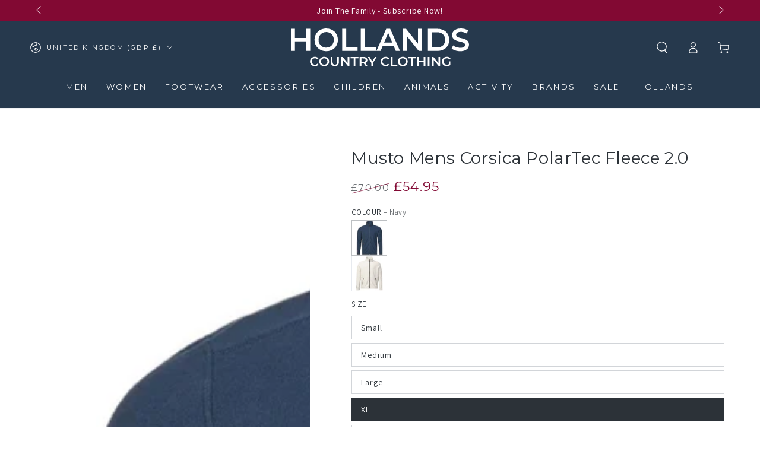

--- FILE ---
content_type: text/html; charset=utf-8
request_url: https://hollandscountryclothing.co.uk/products/musto-mens-corsica-polartec-100gm-fleece-2-0?variant=39924373815331
body_size: 69382
content:
<!doctype html>
<html
  class="no-js"
  lang="en"
>
  <head>
    <script defer src="//hollandscountryclothing.co.uk/cdn/shop/files/pandectes-rules.js?v=4525429498914728815"></script>

    <meta charset="utf-8">
    <meta http-equiv="X-UA-Compatible" content="IE=edge">
    <meta name="viewport" content="width=device-width,initial-scale=1">
    <meta name="theme-color" content="">
    <link rel="canonical" href="https://hollandscountryclothing.co.uk/products/musto-mens-corsica-polartec-100gm-fleece-2-0">
    <link rel="preconnect dns-prefetch" href="https://cdn.shopify.com" crossorigin>
    <link rel="preconnect dns-prefetch" href="https://a.klaviyo.com" crossorigin>
    <link rel="preconnect dns-prefetch" href="https://api.mule.com" crossorigin><link rel="icon" type="image/png" href="//hollandscountryclothing.co.uk/cdn/shop/files/Holland-country-clothing-H.png?crop=center&height=32&v=1687277769&width=32"><!-- <link rel="preconnect" href="https://fonts.shopifycdn.com" crossorigin> --><style data-shopify>@font-face {
  font-family: Assistant;
  font-weight: 400;
  font-style: normal;
  font-display: swap;
  src: url("//hollandscountryclothing.co.uk/cdn/fonts/assistant/assistant_n4.9120912a469cad1cc292572851508ca49d12e768.woff2") format("woff2"),
       url("//hollandscountryclothing.co.uk/cdn/fonts/assistant/assistant_n4.6e9875ce64e0fefcd3f4446b7ec9036b3ddd2985.woff") format("woff");
}

  @font-face {
  font-family: Assistant;
  font-weight: 600;
  font-style: normal;
  font-display: swap;
  src: url("//hollandscountryclothing.co.uk/cdn/fonts/assistant/assistant_n6.b2cbcfa81550fc99b5d970d0ef582eebcbac24e0.woff2") format("woff2"),
       url("//hollandscountryclothing.co.uk/cdn/fonts/assistant/assistant_n6.5dced1e1f897f561a8304b6ef1c533d81fd1c6e0.woff") format("woff");
}

  
  
  @font-face {
  font-family: Montserrat;
  font-weight: 400;
  font-style: normal;
  font-display: swap;
  src: url("//hollandscountryclothing.co.uk/cdn/fonts/montserrat/montserrat_n4.81949fa0ac9fd2021e16436151e8eaa539321637.woff2") format("woff2"),
       url("//hollandscountryclothing.co.uk/cdn/fonts/montserrat/montserrat_n4.a6c632ca7b62da89c3594789ba828388aac693fe.woff") format("woff");
}

  @font-face {
  font-family: Montserrat;
  font-weight: 600;
  font-style: normal;
  font-display: swap;
  src: url("//hollandscountryclothing.co.uk/cdn/fonts/montserrat/montserrat_n6.1326b3e84230700ef15b3a29fb520639977513e0.woff2") format("woff2"),
       url("//hollandscountryclothing.co.uk/cdn/fonts/montserrat/montserrat_n6.652f051080eb14192330daceed8cd53dfdc5ead9.woff") format("woff");
}


  :root {
    --font-body-family: Assistant, sans-serif;
    --font-body-style: normal;
    --font-body-weight: 400;

    --font-heading-family: Montserrat, sans-serif;
    --font-heading-style: normal;
    --font-heading-weight: 400;

    --font-body-scale: 1.0;
    --font-heading-scale: 1.0;

    --font-navigation-family: var(--font-heading-family);
    --font-navigation-size: 13px;
    --font-navigation-weight: var(--font-heading-weight);
    --font-button-family: var(--font-heading-family);
    --font-button-size: 12px;
    --font-button-baseline: 0rem;
    --font-price-family: var(--font-heading-family);
    --font-price-scale: var(--font-heading-scale);

    --color-base-text: 44, 50, 56;
    --color-base-background: 255, 255, 255;
    --color-base-solid-button-labels: 255, 255, 255;
    --color-base-outline-button-labels: 38, 57, 77;
    --color-base-accent: 38, 57, 77;
    --color-base-heading: 44, 50, 56;
    --color-base-border: 210, 213, 217;
    --color-placeholder: 255, 255, 255;
    --color-overlay: 33, 35, 38;
    --color-keyboard-focus: 135, 173, 245;
    --color-shadow: 168, 232, 226;
    --shadow-opacity: 1;

    --color-background-dark: 235, 235, 235;
    --color-price: #2c3238;
    --color-sale-price: #820933;
    --color-sale-badge-background: #820933;
    --color-reviews: #ffb503;
    --color-critical: #d72c0d;
    --color-success: #008060;
    --color-highlight: 187, 255, 0;

    --payment-terms-background-color: #ffffff;
    --page-width: 160rem;
    --page-width-margin: 0rem;

    --card-color-scheme: var(--color-placeholder);
    --card-text-alignment: center;
    --card-flex-alignment: center;
    --card-image-padding: 0px;
    --card-border-width: 0px;
    --card-radius: 0px;
    --card-shadow-horizontal-offset: 0px;
    --card-shadow-vertical-offset: 0px;
    
    --button-radius: 0px;
    --button-border-width: 2px;
    --button-shadow-horizontal-offset: 0px;
    --button-shadow-vertical-offset: 0px;

    --spacing-sections-desktop: 0px;
    --spacing-sections-mobile: 0px;

    --gradient-free-ship-progress: linear-gradient(325deg,#F9423A 0,#F1E04D 100%);
    --gradient-free-ship-complete: linear-gradient(325deg, #049cff 0, #35ee7a 100%);
  }

  *,
  *::before,
  *::after {
    box-sizing: inherit;
  }

  html {
    box-sizing: border-box;
    font-size: calc(var(--font-body-scale) * 62.5%);
    height: 100%;
  }

  body {
    min-height: 100%;
    margin: 0;
    font-size: 1.5rem;
    letter-spacing: 0.06rem;
    line-height: calc(1 + 0.8 / var(--font-body-scale));
    font-family: var(--font-body-family);
    font-style: var(--font-body-style);
    font-weight: var(--font-body-weight);
  }

  @media screen and (min-width: 750px) {
    body {
      font-size: 1.6rem;
    }
  }</style><svg viewBox="0 0 122 53" fill="none" style="display:none;"><defs><path id="hlCircle" d="M119.429 6.64904C100.715 1.62868 55.3088 -4.62247 23.3966 10.5358C-8.5157 25.694 0.331084 39.5052 9.60732 45.0305C18.8835 50.5558 53.0434 57.468 96.7751 45.0305C111.541 40.8309 135.673 24.379 109.087 13.4508C105.147 11.8313 93.2293 8.5924 77.0761 8.5924" stroke="currentColor" stroke-linecap="round" stroke-linejoin="round"></path></defs></svg><link href="//hollandscountryclothing.co.uk/cdn/shop/t/132/assets/base.css?v=45318857162980438531716900473" rel="stylesheet" type="text/css" media="all" /><script src="//hollandscountryclothing.co.uk/cdn/shop/t/132/assets/vendor-v4.js" defer="defer"></script>
    <script src="//hollandscountryclothing.co.uk/cdn/shop/t/132/assets/pubsub.js?v=104623417541739052901716900471" defer="defer"></script>
    <script src="//hollandscountryclothing.co.uk/cdn/shop/t/132/assets/global.js?v=56979810914589486611736943634" defer="defer"></script>

    <script>window.performance && window.performance.mark && window.performance.mark('shopify.content_for_header.start');</script><meta name="google-site-verification" content="C1PUvSldA_KOcYZqwUTLYE6xz80JImPLFMxVoHjWamw">
<meta id="shopify-digital-wallet" name="shopify-digital-wallet" content="/14071106/digital_wallets/dialog">
<meta name="shopify-checkout-api-token" content="ab27f3615610c33dbd7349f21af9974f">
<link rel="alternate" type="application/json+oembed" href="https://hollandscountryclothing.co.uk/products/musto-mens-corsica-polartec-100gm-fleece-2-0.oembed">
<script async="async" src="/checkouts/internal/preloads.js?locale=en-GB"></script>
<script id="apple-pay-shop-capabilities" type="application/json">{"shopId":14071106,"countryCode":"GB","currencyCode":"GBP","merchantCapabilities":["supports3DS"],"merchantId":"gid:\/\/shopify\/Shop\/14071106","merchantName":"Hollands Country Clothing","requiredBillingContactFields":["postalAddress","email","phone"],"requiredShippingContactFields":["postalAddress","email","phone"],"shippingType":"shipping","supportedNetworks":["visa","maestro","masterCard","amex","discover","elo"],"total":{"type":"pending","label":"Hollands Country Clothing","amount":"1.00"},"shopifyPaymentsEnabled":true,"supportsSubscriptions":true}</script>
<script id="shopify-features" type="application/json">{"accessToken":"ab27f3615610c33dbd7349f21af9974f","betas":["rich-media-storefront-analytics"],"domain":"hollandscountryclothing.co.uk","predictiveSearch":true,"shopId":14071106,"locale":"en"}</script>
<script>var Shopify = Shopify || {};
Shopify.shop = "hollands-country-clothing.myshopify.com";
Shopify.locale = "en";
Shopify.currency = {"active":"GBP","rate":"1.0"};
Shopify.country = "GB";
Shopify.theme = {"name":"HCC-Theme\/main","id":158804344867,"schema_name":"Be Yours","schema_version":"7.2.0","theme_store_id":null,"role":"main"};
Shopify.theme.handle = "null";
Shopify.theme.style = {"id":null,"handle":null};
Shopify.cdnHost = "hollandscountryclothing.co.uk/cdn";
Shopify.routes = Shopify.routes || {};
Shopify.routes.root = "/";</script>
<script type="module">!function(o){(o.Shopify=o.Shopify||{}).modules=!0}(window);</script>
<script>!function(o){function n(){var o=[];function n(){o.push(Array.prototype.slice.apply(arguments))}return n.q=o,n}var t=o.Shopify=o.Shopify||{};t.loadFeatures=n(),t.autoloadFeatures=n()}(window);</script>
<script id="shop-js-analytics" type="application/json">{"pageType":"product"}</script>
<script defer="defer" async type="module" src="//hollandscountryclothing.co.uk/cdn/shopifycloud/shop-js/modules/v2/client.init-shop-cart-sync_C5BV16lS.en.esm.js"></script>
<script defer="defer" async type="module" src="//hollandscountryclothing.co.uk/cdn/shopifycloud/shop-js/modules/v2/chunk.common_CygWptCX.esm.js"></script>
<script type="module">
  await import("//hollandscountryclothing.co.uk/cdn/shopifycloud/shop-js/modules/v2/client.init-shop-cart-sync_C5BV16lS.en.esm.js");
await import("//hollandscountryclothing.co.uk/cdn/shopifycloud/shop-js/modules/v2/chunk.common_CygWptCX.esm.js");

  window.Shopify.SignInWithShop?.initShopCartSync?.({"fedCMEnabled":true,"windoidEnabled":true});

</script>
<script>(function() {
  var isLoaded = false;
  function asyncLoad() {
    if (isLoaded) return;
    isLoaded = true;
    var urls = ["https:\/\/cdn.shopify.com\/s\/files\/1\/1407\/1106\/t\/97\/assets\/verify-meteor-menu.js?meteor_tier=premium\u0026shop=hollands-country-clothing.myshopify.com","https:\/\/d33a6lvgbd0fej.cloudfront.net\/script_tag\/secomapp.scripttag.js?shop=hollands-country-clothing.myshopify.com"];
    for (var i = 0; i < urls.length; i++) {
      var s = document.createElement('script');
      s.type = 'text/javascript';
      s.async = true;
      s.src = urls[i];
      var x = document.getElementsByTagName('script')[0];
      x.parentNode.insertBefore(s, x);
    }
  };
  if(window.attachEvent) {
    window.attachEvent('onload', asyncLoad);
  } else {
    window.addEventListener('load', asyncLoad, false);
  }
})();</script>
<script id="__st">var __st={"a":14071106,"offset":0,"reqid":"b3d3c435-e785-4e7c-b699-274863d82cc9-1768824960","pageurl":"hollandscountryclothing.co.uk\/products\/musto-mens-corsica-polartec-100gm-fleece-2-0?variant=39924373815331","u":"c631e883a4b0","p":"product","rtyp":"product","rid":6779110850595};</script>
<script>window.ShopifyPaypalV4VisibilityTracking = true;</script>
<script id="captcha-bootstrap">!function(){'use strict';const t='contact',e='account',n='new_comment',o=[[t,t],['blogs',n],['comments',n],[t,'customer']],c=[[e,'customer_login'],[e,'guest_login'],[e,'recover_customer_password'],[e,'create_customer']],r=t=>t.map((([t,e])=>`form[action*='/${t}']:not([data-nocaptcha='true']) input[name='form_type'][value='${e}']`)).join(','),a=t=>()=>t?[...document.querySelectorAll(t)].map((t=>t.form)):[];function s(){const t=[...o],e=r(t);return a(e)}const i='password',u='form_key',d=['recaptcha-v3-token','g-recaptcha-response','h-captcha-response',i],f=()=>{try{return window.sessionStorage}catch{return}},m='__shopify_v',_=t=>t.elements[u];function p(t,e,n=!1){try{const o=window.sessionStorage,c=JSON.parse(o.getItem(e)),{data:r}=function(t){const{data:e,action:n}=t;return t[m]||n?{data:e,action:n}:{data:t,action:n}}(c);for(const[e,n]of Object.entries(r))t.elements[e]&&(t.elements[e].value=n);n&&o.removeItem(e)}catch(o){console.error('form repopulation failed',{error:o})}}const l='form_type',E='cptcha';function T(t){t.dataset[E]=!0}const w=window,h=w.document,L='Shopify',v='ce_forms',y='captcha';let A=!1;((t,e)=>{const n=(g='f06e6c50-85a8-45c8-87d0-21a2b65856fe',I='https://cdn.shopify.com/shopifycloud/storefront-forms-hcaptcha/ce_storefront_forms_captcha_hcaptcha.v1.5.2.iife.js',D={infoText:'Protected by hCaptcha',privacyText:'Privacy',termsText:'Terms'},(t,e,n)=>{const o=w[L][v],c=o.bindForm;if(c)return c(t,g,e,D).then(n);var r;o.q.push([[t,g,e,D],n]),r=I,A||(h.body.append(Object.assign(h.createElement('script'),{id:'captcha-provider',async:!0,src:r})),A=!0)});var g,I,D;w[L]=w[L]||{},w[L][v]=w[L][v]||{},w[L][v].q=[],w[L][y]=w[L][y]||{},w[L][y].protect=function(t,e){n(t,void 0,e),T(t)},Object.freeze(w[L][y]),function(t,e,n,w,h,L){const[v,y,A,g]=function(t,e,n){const i=e?o:[],u=t?c:[],d=[...i,...u],f=r(d),m=r(i),_=r(d.filter((([t,e])=>n.includes(e))));return[a(f),a(m),a(_),s()]}(w,h,L),I=t=>{const e=t.target;return e instanceof HTMLFormElement?e:e&&e.form},D=t=>v().includes(t);t.addEventListener('submit',(t=>{const e=I(t);if(!e)return;const n=D(e)&&!e.dataset.hcaptchaBound&&!e.dataset.recaptchaBound,o=_(e),c=g().includes(e)&&(!o||!o.value);(n||c)&&t.preventDefault(),c&&!n&&(function(t){try{if(!f())return;!function(t){const e=f();if(!e)return;const n=_(t);if(!n)return;const o=n.value;o&&e.removeItem(o)}(t);const e=Array.from(Array(32),(()=>Math.random().toString(36)[2])).join('');!function(t,e){_(t)||t.append(Object.assign(document.createElement('input'),{type:'hidden',name:u})),t.elements[u].value=e}(t,e),function(t,e){const n=f();if(!n)return;const o=[...t.querySelectorAll(`input[type='${i}']`)].map((({name:t})=>t)),c=[...d,...o],r={};for(const[a,s]of new FormData(t).entries())c.includes(a)||(r[a]=s);n.setItem(e,JSON.stringify({[m]:1,action:t.action,data:r}))}(t,e)}catch(e){console.error('failed to persist form',e)}}(e),e.submit())}));const S=(t,e)=>{t&&!t.dataset[E]&&(n(t,e.some((e=>e===t))),T(t))};for(const o of['focusin','change'])t.addEventListener(o,(t=>{const e=I(t);D(e)&&S(e,y())}));const B=e.get('form_key'),M=e.get(l),P=B&&M;t.addEventListener('DOMContentLoaded',(()=>{const t=y();if(P)for(const e of t)e.elements[l].value===M&&p(e,B);[...new Set([...A(),...v().filter((t=>'true'===t.dataset.shopifyCaptcha))])].forEach((e=>S(e,t)))}))}(h,new URLSearchParams(w.location.search),n,t,e,['guest_login'])})(!0,!0)}();</script>
<script integrity="sha256-4kQ18oKyAcykRKYeNunJcIwy7WH5gtpwJnB7kiuLZ1E=" data-source-attribution="shopify.loadfeatures" defer="defer" src="//hollandscountryclothing.co.uk/cdn/shopifycloud/storefront/assets/storefront/load_feature-a0a9edcb.js" crossorigin="anonymous"></script>
<script data-source-attribution="shopify.dynamic_checkout.dynamic.init">var Shopify=Shopify||{};Shopify.PaymentButton=Shopify.PaymentButton||{isStorefrontPortableWallets:!0,init:function(){window.Shopify.PaymentButton.init=function(){};var t=document.createElement("script");t.src="https://hollandscountryclothing.co.uk/cdn/shopifycloud/portable-wallets/latest/portable-wallets.en.js",t.type="module",document.head.appendChild(t)}};
</script>
<script data-source-attribution="shopify.dynamic_checkout.buyer_consent">
  function portableWalletsHideBuyerConsent(e){var t=document.getElementById("shopify-buyer-consent"),n=document.getElementById("shopify-subscription-policy-button");t&&n&&(t.classList.add("hidden"),t.setAttribute("aria-hidden","true"),n.removeEventListener("click",e))}function portableWalletsShowBuyerConsent(e){var t=document.getElementById("shopify-buyer-consent"),n=document.getElementById("shopify-subscription-policy-button");t&&n&&(t.classList.remove("hidden"),t.removeAttribute("aria-hidden"),n.addEventListener("click",e))}window.Shopify?.PaymentButton&&(window.Shopify.PaymentButton.hideBuyerConsent=portableWalletsHideBuyerConsent,window.Shopify.PaymentButton.showBuyerConsent=portableWalletsShowBuyerConsent);
</script>
<script>
  function portableWalletsCleanup(e){e&&e.src&&console.error("Failed to load portable wallets script "+e.src);var t=document.querySelectorAll("shopify-accelerated-checkout .shopify-payment-button__skeleton, shopify-accelerated-checkout-cart .wallet-cart-button__skeleton"),e=document.getElementById("shopify-buyer-consent");for(let e=0;e<t.length;e++)t[e].remove();e&&e.remove()}function portableWalletsNotLoadedAsModule(e){e instanceof ErrorEvent&&"string"==typeof e.message&&e.message.includes("import.meta")&&"string"==typeof e.filename&&e.filename.includes("portable-wallets")&&(window.removeEventListener("error",portableWalletsNotLoadedAsModule),window.Shopify.PaymentButton.failedToLoad=e,"loading"===document.readyState?document.addEventListener("DOMContentLoaded",window.Shopify.PaymentButton.init):window.Shopify.PaymentButton.init())}window.addEventListener("error",portableWalletsNotLoadedAsModule);
</script>

<script type="module" src="https://hollandscountryclothing.co.uk/cdn/shopifycloud/portable-wallets/latest/portable-wallets.en.js" onError="portableWalletsCleanup(this)" crossorigin="anonymous"></script>
<script nomodule>
  document.addEventListener("DOMContentLoaded", portableWalletsCleanup);
</script>

<link id="shopify-accelerated-checkout-styles" rel="stylesheet" media="screen" href="https://hollandscountryclothing.co.uk/cdn/shopifycloud/portable-wallets/latest/accelerated-checkout-backwards-compat.css" crossorigin="anonymous">
<style id="shopify-accelerated-checkout-cart">
        #shopify-buyer-consent {
  margin-top: 1em;
  display: inline-block;
  width: 100%;
}

#shopify-buyer-consent.hidden {
  display: none;
}

#shopify-subscription-policy-button {
  background: none;
  border: none;
  padding: 0;
  text-decoration: underline;
  font-size: inherit;
  cursor: pointer;
}

#shopify-subscription-policy-button::before {
  box-shadow: none;
}

      </style>
<script id="sections-script" data-sections="header" defer="defer" src="//hollandscountryclothing.co.uk/cdn/shop/t/132/compiled_assets/scripts.js?v=146328"></script>
<script>window.performance && window.performance.mark && window.performance.mark('shopify.content_for_header.end');</script>

    <link
      rel="stylesheet"
      href="//hollandscountryclothing.co.uk/cdn/shop/t/132/assets/apps.css?v=58555770612562691921716900472"
      media="print"
      fetchpriority="low"
      onload="this.media='all'"
    ><link
        rel="stylesheet"
        href="//hollandscountryclothing.co.uk/cdn/shop/t/132/assets/component-predictive-search.css?v=94320327991181004901716900474"
        media="print"
        onload="this.media='all'"
      ><link
        rel="stylesheet"
        href="//hollandscountryclothing.co.uk/cdn/shop/t/132/assets/component-quick-view.css?v=74011563189484492361716900474"
        media="print"
        onload="this.media='all'"
      ><link
        rel="stylesheet"
        href="//hollandscountryclothing.co.uk/cdn/shop/t/132/assets/component-color-swatches.css?v=9330494655392753921716900473"
        media="print"
        onload="this.media='all'"
      >

<meta property="og:site_name" content="Hollands Country Clothing">
<meta property="og:url" content="https://hollandscountryclothing.co.uk/products/musto-mens-corsica-polartec-100gm-fleece-2-0">
<meta property="og:title" content="Musto Mens Corsica PolarTec Fleece 2.0">
<meta property="og:type" content="product">
<meta property="og:description" content="Musto Mens Corsica PolarTec 100gm Fleece 2.0 A stylish and warm full zip fleece made from recycled Polartec® fabric with stealth branding and YKK® zippers."><meta property="og:image" content="http://hollandscountryclothing.co.uk/cdn/shop/products/MustoMensCorsicaPolarTec100gmFleece2_9.jpg?v=1698674642">
  <meta property="og:image:secure_url" content="https://hollandscountryclothing.co.uk/cdn/shop/products/MustoMensCorsicaPolarTec100gmFleece2_9.jpg?v=1698674642">
  <meta property="og:image:width" content="983">
  <meta property="og:image:height" content="1252"><meta property="og:price:amount" content="54.95">
  <meta property="og:price:currency" content="GBP"><meta name="twitter:site" content="@HollandClothing"><meta name="twitter:card" content="summary_large_image">
<meta name="twitter:title" content="Musto Mens Corsica PolarTec Fleece 2.0">
<meta name="twitter:description" content="Musto Mens Corsica PolarTec 100gm Fleece 2.0 A stylish and warm full zip fleece made from recycled Polartec® fabric with stealth branding and YKK® zippers.">

<script>
  document.documentElement.classList.replace('no-js', 'js');

  window.theme = window.theme || {};

  theme.routes = {
    root_url: '/',
    cart_url: '/cart',
    cart_add_url: '/cart/add',
    cart_change_url: '/cart/change',
    cart_update_url: '/cart/update',
    search_url: '/search',
    predictive_search_url: '/search/suggest'
  };

  theme.cartStrings = {
    error: `There was an error while updating your cart. Please try again.`,
    quantityError: `You can only add [quantity] of this item to your cart.`
  };

  theme.variantStrings = {
    addToCart: `Add to cart`,
    soldOut: `Sold out`,
    unavailable: `Unavailable`,
    preOrder: `Pre-order`
  };

  theme.accessibilityStrings = {
    imageAvailable: `Image [index] is now available in gallery view`,
    shareSuccess: `Link copied to clipboard!`
  }

  theme.dateStrings = {
    d: `D`,
    day: `Day`,
    days: `Days`,
    hour: `Hour`,
    hours: `Hours`,
    minute: `Min`,
    minutes: `Mins`,
    second: `Sec`,
    seconds: `Secs`
  };theme.shopSettings = {
    moneyFormat: "£{{amount}}",
    isoCode: "GBP",
    cartDrawer: true,
    currencyCode: false,
    giftwrapRate: 'product'
  };

  theme.settings = {
    themeName: 'Be Yours',
    themeVersion: '7.2.0',
    agencyId: ''
  };
</script>

    <meta name="google-site-verification" content="TGf90Zi_qYHTjvxtT3GeiHZf96KCzQFkSD1UiKBNw4Q">
  <!-- BEGIN app block: shopify://apps/pandectes-gdpr/blocks/banner/58c0baa2-6cc1-480c-9ea6-38d6d559556a -->
  
    
      <!-- TCF is active, scripts are loaded above -->
      
        <script>
          if (!window.PandectesRulesSettings) {
            window.PandectesRulesSettings = {"store":{"id":14071106,"adminMode":false,"headless":false,"storefrontRootDomain":"","checkoutRootDomain":"","storefrontAccessToken":""},"banner":{"revokableTrigger":false,"cookiesBlockedByDefault":"0","hybridStrict":false,"isActive":true},"geolocation":{"brOnly":false,"caOnly":false,"chOnly":false,"euOnly":false,"jpOnly":false,"thOnly":false,"canadaOnly":false,"globalVisibility":true},"blocker":{"isActive":false,"googleConsentMode":{"isActive":true,"id":"","analyticsId":"","adwordsId":"AW-968272850","adStorageCategory":4,"analyticsStorageCategory":2,"functionalityStorageCategory":1,"personalizationStorageCategory":1,"securityStorageCategory":0,"customEvent":true,"redactData":true,"urlPassthrough":true,"dataLayerProperty":"dataLayer","waitForUpdate":0,"useNativeChannel":true,"debugMode":false},"facebookPixel":{"isActive":false,"id":"","ldu":false},"microsoft":{"isActive":true,"uetTags":"343074764"},"clarity":{"isActive":true,"id":"oezbbxvswb"},"rakuten":{"isActive":false,"cmp":false,"ccpa":false},"gpcIsActive":false,"klaviyoIsActive":false,"defaultBlocked":0,"patterns":{"whiteList":[],"blackList":{"1":[],"2":[],"4":[],"8":[]},"iframesWhiteList":[],"iframesBlackList":{"1":[],"2":[],"4":[],"8":[]},"beaconsWhiteList":[],"beaconsBlackList":{"1":[],"2":[],"4":[],"8":[]}}}};
            const rulesScript = document.createElement('script');
            window.PandectesRulesSettings.auto = true;
            rulesScript.src = "https://cdn.shopify.com/extensions/019bd5ea-1b0e-7a2f-9987-841d0997d3f9/gdpr-230/assets/pandectes-rules.js";
            const firstChild = document.head.firstChild;
            document.head.insertBefore(rulesScript, firstChild);
          }
        </script>
      
      <script>
        
          window.PandectesSettings = {"store":{"id":14071106,"plan":"plus","theme":"HCC-Theme/main","primaryLocale":"en","adminMode":false,"headless":false,"storefrontRootDomain":"","checkoutRootDomain":"","storefrontAccessToken":""},"tsPublished":1756473599,"declaration":{"showPurpose":false,"showProvider":false,"declIntroText":"We use cookies to optimize website functionality, analyze the performance, and provide personalized experience to you. Some cookies are essential to make the website operate and function correctly. Those cookies cannot be disabled. In this window you can manage your preference of cookies.","showDateGenerated":true},"language":{"unpublished":[],"languageMode":"Single","fallbackLanguage":"en","languageDetection":"browser","languagesSupported":[]},"texts":{"managed":{"headerText":{"en":"We Use Cookies"},"consentText":{"en":"By clicking “Accept”, you agree to the storing of cookies on your device to enhance site navigation, analyse site usage and assist in our tailored marketing efforts"},"linkText":{"en":"Learn more"},"imprintText":{"en":"Imprint"},"googleLinkText":{"en":"Google's Privacy Terms"},"allowButtonText":{"en":"Accept"},"denyButtonText":{"en":"Decline"},"dismissButtonText":{"en":"Accept"},"leaveSiteButtonText":{"en":"Leave this site"},"preferencesButtonText":{"en":"Preferences"},"cookiePolicyText":{"en":"Cookie policy"},"preferencesPopupTitleText":{"en":"Manage consent preferences"},"preferencesPopupIntroText":{"en":"We use cookies to optimize website functionality, analyze the performance, and provide personalized experience to you. Some cookies are essential to make the website operate and function correctly. Those cookies cannot be disabled. In this window you can manage your preference of cookies."},"preferencesPopupSaveButtonText":{"en":"Save preferences"},"preferencesPopupCloseButtonText":{"en":"Close"},"preferencesPopupAcceptAllButtonText":{"en":"Accept all"},"preferencesPopupRejectAllButtonText":{"en":"Reject all"},"cookiesDetailsText":{"en":"Cookies details"},"preferencesPopupAlwaysAllowedText":{"en":"Always allowed"},"accessSectionParagraphText":{"en":"You have the right to request access to your data at any time."},"accessSectionTitleText":{"en":"Data portability"},"accessSectionAccountInfoActionText":{"en":"Personal data"},"accessSectionDownloadReportActionText":{"en":"Request export"},"accessSectionGDPRRequestsActionText":{"en":"Data subject requests"},"accessSectionOrdersRecordsActionText":{"en":"Orders"},"rectificationSectionParagraphText":{"en":"You have the right to request your data to be updated whenever you think it is appropriate."},"rectificationSectionTitleText":{"en":"Data Rectification"},"rectificationCommentPlaceholder":{"en":"Describe what you want to be updated"},"rectificationCommentValidationError":{"en":"Comment is required"},"rectificationSectionEditAccountActionText":{"en":"Request an update"},"erasureSectionTitleText":{"en":"Right to be forgotten"},"erasureSectionParagraphText":{"en":"You have the right to ask all your data to be erased. After that, you will no longer be able to access your account."},"erasureSectionRequestDeletionActionText":{"en":"Request personal data deletion"},"consentDate":{"en":"Consent date"},"consentId":{"en":"Consent ID"},"consentSectionChangeConsentActionText":{"en":"Change consent preference"},"consentSectionConsentedText":{"en":"You consented to the cookies policy of this website on"},"consentSectionNoConsentText":{"en":"You have not consented to the cookies policy of this website."},"consentSectionTitleText":{"en":"Your cookie consent"},"consentStatus":{"en":"Consent preference"},"confirmationFailureMessage":{"en":"Your request was not verified. Please try again and if problem persists, contact store owner for assistance"},"confirmationFailureTitle":{"en":"A problem occurred"},"confirmationSuccessMessage":{"en":"We will soon get back to you as to your request."},"confirmationSuccessTitle":{"en":"Your request is verified"},"guestsSupportEmailFailureMessage":{"en":"Your request was not submitted. Please try again and if problem persists, contact store owner for assistance."},"guestsSupportEmailFailureTitle":{"en":"A problem occurred"},"guestsSupportEmailPlaceholder":{"en":"E-mail address"},"guestsSupportEmailSuccessMessage":{"en":"If you are registered as a customer of this store, you will soon receive an email with instructions on how to proceed."},"guestsSupportEmailSuccessTitle":{"en":"Thank you for your request"},"guestsSupportEmailValidationError":{"en":"Email is not valid"},"guestsSupportInfoText":{"en":"Please login with your customer account to further proceed."},"submitButton":{"en":"Submit"},"submittingButton":{"en":"Submitting..."},"cancelButton":{"en":"Cancel"},"declIntroText":{"en":"We use cookies to optimize website functionality, analyze the performance, and provide personalized experience to you. Some cookies are essential to make the website operate and function correctly. Those cookies cannot be disabled. In this window you can manage your preference of cookies."},"declName":{"en":"Name"},"declPurpose":{"en":"Purpose"},"declType":{"en":"Type"},"declRetention":{"en":"Retention"},"declProvider":{"en":"Provider"},"declFirstParty":{"en":"First-party"},"declThirdParty":{"en":"Third-party"},"declSeconds":{"en":"seconds"},"declMinutes":{"en":"minutes"},"declHours":{"en":"hours"},"declDays":{"en":"days"},"declMonths":{"en":"months"},"declYears":{"en":"years"},"declSession":{"en":"Session"},"declDomain":{"en":"Domain"},"declPath":{"en":"Path"}},"categories":{"strictlyNecessaryCookiesTitleText":{"en":"Strictly necessary cookies"},"strictlyNecessaryCookiesDescriptionText":{"en":"These cookies are essential in order to enable you to move around the website and use its features, such as accessing secure areas of the website. The website cannot function properly without these cookies."},"functionalityCookiesTitleText":{"en":"Functional cookies"},"functionalityCookiesDescriptionText":{"en":"These cookies enable the site to provide enhanced functionality and personalisation. They may be set by us or by third party providers whose services we have added to our pages. If you do not allow these cookies then some or all of these services may not function properly."},"performanceCookiesTitleText":{"en":"Performance cookies"},"performanceCookiesDescriptionText":{"en":"These cookies enable us to monitor and improve the performance of our website. For example, they allow us to count visits, identify traffic sources and see which parts of the site are most popular."},"targetingCookiesTitleText":{"en":"Targeting cookies"},"targetingCookiesDescriptionText":{"en":"These cookies may be set through our site by our advertising partners. They may be used by those companies to build a profile of your interests and show you relevant adverts on other sites.    They do not store directly personal information, but are based on uniquely identifying your browser and internet device. If you do not allow these cookies, you will experience less targeted advertising."},"unclassifiedCookiesTitleText":{"en":"Unclassified cookies"},"unclassifiedCookiesDescriptionText":{"en":"Unclassified cookies are cookies that we are in the process of classifying, together with the providers of individual cookies."}},"auto":{}},"library":{"previewMode":false,"fadeInTimeout":0,"defaultBlocked":0,"showLink":true,"showImprintLink":false,"showGoogleLink":false,"enabled":true,"cookie":{"expiryDays":365,"secure":true,"domain":""},"dismissOnScroll":false,"dismissOnWindowClick":false,"dismissOnTimeout":false,"palette":{"popup":{"background":"#FFFFFF","backgroundForCalculations":{"a":1,"b":255,"g":255,"r":255},"text":"#2C3238"},"button":{"background":"#2C3238","backgroundForCalculations":{"a":1,"b":56,"g":50,"r":44},"text":"#FFFFFF","textForCalculation":{"a":1,"b":255,"g":255,"r":255},"border":"transparent"}},"content":{"href":"https://hollands-country-clothing.myshopify.com/policies/privacy-policy","imprintHref":"/","close":"&#10005;","target":"","logo":""},"window":"<div role=\"dialog\" aria-label=\"{{header}}\" aria-describedby=\"cookieconsent:desc\" id=\"pandectes-banner\" class=\"cc-window-wrapper cc-popup-wrapper\"><div class=\"pd-cookie-banner-window cc-window {{classes}}\"><!--googleoff: all-->{{children}}<!--googleon: all--></div></div>","compliance":{"custom":"<div class=\"cc-compliance cc-highlight\">{{preferences}}{{allow}}</div>"},"type":"custom","layouts":{"basic":"{{messagelink}}{{compliance}}{{close}}"},"position":"popup","theme":"block","revokable":false,"animateRevokable":false,"revokableReset":false,"revokableLogoUrl":"https://hollands-country-clothing.myshopify.com/cdn/shop/files/pandectes-reopen-logo.png","revokablePlacement":"bottom-left","revokableMarginHorizontal":15,"revokableMarginVertical":15,"static":false,"autoAttach":true,"hasTransition":false,"blacklistPage":[""],"elements":{"close":"<button aria-label=\"Close\" type=\"button\" class=\"cc-close\">{{close}}</button>","dismiss":"<button type=\"button\" class=\"cc-btn cc-btn-decision cc-dismiss\">{{dismiss}}</button>","allow":"<button type=\"button\" class=\"cc-btn cc-btn-decision cc-allow\">{{allow}}</button>","deny":"<button type=\"button\" class=\"cc-btn cc-btn-decision cc-deny\">{{deny}}</button>","preferences":"<button type=\"button\" class=\"cc-btn cc-settings\" onclick=\"Pandectes.fn.openPreferences()\">{{preferences}}</button>"}},"geolocation":{"brOnly":false,"caOnly":false,"chOnly":false,"euOnly":false,"jpOnly":false,"thOnly":false,"canadaOnly":false,"globalVisibility":true},"dsr":{"guestsSupport":false,"accessSectionDownloadReportAuto":false},"banner":{"resetTs":1708938680,"extraCss":"        .cc-banner-logo {max-width: 24em!important;}    @media(min-width: 768px) {.cc-window.cc-floating{max-width: 24em!important;width: 24em!important;}}    .cc-message, .pd-cookie-banner-window .cc-header, .cc-logo {text-align: center}    .cc-window-wrapper{z-index: 2147483647;-webkit-transition: opacity 1s ease;  transition: opacity 1s ease;}    .cc-window{z-index: 2147483647;font-family: inherit;}    .pd-cookie-banner-window .cc-header{font-family: inherit;}    .pd-cp-ui{font-family: inherit; background-color: #FFFFFF;color:#2C3238;}    button.pd-cp-btn, a.pd-cp-btn{background-color:#2C3238;color:#FFFFFF!important;}    input + .pd-cp-preferences-slider{background-color: rgba(44, 50, 56, 0.3)}    .pd-cp-scrolling-section::-webkit-scrollbar{background-color: rgba(44, 50, 56, 0.3)}    input:checked + .pd-cp-preferences-slider{background-color: rgba(44, 50, 56, 1)}    .pd-cp-scrolling-section::-webkit-scrollbar-thumb {background-color: rgba(44, 50, 56, 1)}    .pd-cp-ui-close{color:#2C3238;}    .pd-cp-preferences-slider:before{background-color: #FFFFFF}    .pd-cp-title:before {border-color: #2C3238!important}    .pd-cp-preferences-slider{background-color:#2C3238}    .pd-cp-toggle{color:#2C3238!important}    @media(max-width:699px) {.pd-cp-ui-close-top svg {fill: #2C3238}}    .pd-cp-toggle:hover,.pd-cp-toggle:visited,.pd-cp-toggle:active{color:#2C3238!important}    .pd-cookie-banner-window {}  ","customJavascript":{},"showPoweredBy":false,"logoHeight":40,"revokableTrigger":false,"hybridStrict":false,"cookiesBlockedByDefault":"0","isActive":true,"implicitSavePreferences":false,"cookieIcon":false,"blockBots":false,"showCookiesDetails":true,"hasTransition":false,"blockingPage":false,"showOnlyLandingPage":false,"leaveSiteUrl":"https://www.google.com","linkRespectStoreLang":false},"cookies":{"0":[{"name":"keep_alive","type":"http","domain":"hollandscountryclothing.co.uk","path":"/","provider":"Shopify","firstParty":true,"retention":"30 minute(s)","expires":30,"unit":"declMinutes","purpose":{"en":"Used in connection with buyer localization."}},{"name":"secure_customer_sig","type":"http","domain":"hollandscountryclothing.co.uk","path":"/","provider":"Shopify","firstParty":true,"retention":"1 year(s)","expires":1,"unit":"declYears","purpose":{"en":"Used in connection with customer login."}},{"name":"localization","type":"http","domain":"hollandscountryclothing.co.uk","path":"/","provider":"Shopify","firstParty":true,"retention":"1 year(s)","expires":1,"unit":"declYears","purpose":{"en":"Shopify store localization"}},{"name":"cart_currency","type":"http","domain":"hollandscountryclothing.co.uk","path":"/","provider":"Shopify","firstParty":true,"retention":"2 ","expires":2,"unit":"declSession","purpose":{"en":"The cookie is necessary for the secure checkout and payment function on the website. This function is provided by shopify.com."}},{"name":"_cmp_a","type":"http","domain":".hollandscountryclothing.co.uk","path":"/","provider":"Shopify","firstParty":true,"retention":"1 day(s)","expires":1,"unit":"declDays","purpose":{"en":"Used for managing customer privacy settings."}},{"name":"shopify_pay_redirect","type":"http","domain":"hollandscountryclothing.co.uk","path":"/","provider":"Shopify","firstParty":true,"retention":"1 hour(s)","expires":1,"unit":"declHours","purpose":{"en":"The cookie is necessary for the secure checkout and payment function on the website. This function is provided by shopify.com."}},{"name":"cart","type":"http","domain":"hollandscountryclothing.co.uk","path":"/","provider":"Shopify","firstParty":true,"retention":"2 ","expires":2,"unit":"declSession","purpose":{"en":"Necessary for the shopping cart functionality on the website."}},{"name":"_tracking_consent","type":"http","domain":".hollandscountryclothing.co.uk","path":"/","provider":"Shopify","firstParty":true,"retention":"1 year(s)","expires":1,"unit":"declYears","purpose":{"en":"Tracking preferences."}},{"name":"cart_ts","type":"http","domain":"hollandscountryclothing.co.uk","path":"/","provider":"Shopify","firstParty":true,"retention":"2 ","expires":2,"unit":"declSession","purpose":{"en":"Used in connection with checkout."}},{"name":"cart_sig","type":"http","domain":"hollandscountryclothing.co.uk","path":"/","provider":"Shopify","firstParty":true,"retention":"2 ","expires":2,"unit":"declSession","purpose":{"en":"Shopify analytics."}},{"name":"dynamic_checkout_shown_on_cart","type":"http","domain":"hollandscountryclothing.co.uk","path":"/","provider":"Shopify","firstParty":true,"retention":"30 minute(s)","expires":30,"unit":"declMinutes","purpose":{"en":"Used in connection with checkout."}},{"name":"_secure_session_id","type":"http","domain":"hollandscountryclothing.co.uk","path":"/","provider":"Shopify","firstParty":true,"retention":"1 month(s)","expires":1,"unit":"declMonths","purpose":{"en":"Used in connection with navigation through a storefront."}}],"1":[{"name":"PHPSESSID","type":"http","domain":"unity.agechecked.com","path":"/","provider":"Unknown","firstParty":false,"retention":"Session","expires":-54,"unit":"declYears","purpose":{"en":"Cookie is placed by PHP with unknown functionality."}},{"name":"_pinterest_ct_ua","type":"http","domain":".ct.pinterest.com","path":"/","provider":"Pinterest","firstParty":false,"retention":"1 year(s)","expires":1,"unit":"declYears","purpose":{"en":"Used to group actions across pages."}},{"name":"locale_bar_accepted","type":"http","domain":"hollandscountryclothing.co.uk","path":"/","provider":"GrizzlyAppsSRL","firstParty":true,"retention":"Session","expires":-54,"unit":"declYears","purpose":{"en":"This cookie is provided by the app (BEST Currency Converter) and is used to secure the currency chosen by the customer."}}],"2":[{"name":"_shopify_y","type":"http","domain":".hollandscountryclothing.co.uk","path":"/","provider":"Shopify","firstParty":true,"retention":"1 year(s)","expires":1,"unit":"declYears","purpose":{"en":"Shopify analytics."}},{"name":"__cf_bm","type":"http","domain":".reviews.io","path":"/","provider":"CloudFlare","firstParty":false,"retention":"30 minute(s)","expires":30,"unit":"declMinutes","purpose":{"en":"Used to manage incoming traffic that matches criteria associated with bots."}},{"name":"_shopify_s","type":"http","domain":".hollandscountryclothing.co.uk","path":"/","provider":"Shopify","firstParty":true,"retention":"30 minute(s)","expires":30,"unit":"declMinutes","purpose":{"en":"Shopify analytics."}},{"name":"_orig_referrer","type":"http","domain":".hollandscountryclothing.co.uk","path":"/","provider":"Shopify","firstParty":true,"retention":"2 ","expires":2,"unit":"declSession","purpose":{"en":"Tracks landing pages."}},{"name":"_landing_page","type":"http","domain":".hollandscountryclothing.co.uk","path":"/","provider":"Shopify","firstParty":true,"retention":"2 ","expires":2,"unit":"declSession","purpose":{"en":"Tracks landing pages."}},{"name":"_shopify_sa_p","type":"http","domain":".hollandscountryclothing.co.uk","path":"/","provider":"Shopify","firstParty":true,"retention":"30 minute(s)","expires":30,"unit":"declMinutes","purpose":{"en":"Shopify analytics relating to marketing & referrals."}},{"name":"_gid","type":"http","domain":".hollandscountryclothing.co.uk","path":"/","provider":"Google","firstParty":true,"retention":"1 day(s)","expires":1,"unit":"declDays","purpose":{"en":"Cookie is placed by Google Analytics to count and track pageviews."}},{"name":"_gat","type":"http","domain":".hollandscountryclothing.co.uk","path":"/","provider":"Google","firstParty":true,"retention":"1 minute(s)","expires":1,"unit":"declMinutes","purpose":{"en":"Cookie is placed by Google Analytics to filter requests from bots."}},{"name":"_shopify_sa_t","type":"http","domain":".hollandscountryclothing.co.uk","path":"/","provider":"Shopify","firstParty":true,"retention":"30 minute(s)","expires":30,"unit":"declMinutes","purpose":{"en":"Shopify analytics relating to marketing & referrals."}},{"name":"__cf_bm","type":"http","domain":".forms.soundestlink.com","path":"/","provider":"CloudFlare","firstParty":false,"retention":"30 minute(s)","expires":30,"unit":"declMinutes","purpose":{"en":"Used to manage incoming traffic that matches criteria associated with bots."}},{"name":"_ga","type":"http","domain":".hollandscountryclothing.co.uk","path":"/","provider":"Google","firstParty":true,"retention":"1 year(s)","expires":1,"unit":"declYears","purpose":{"en":"Cookie is set by Google Analytics with unknown functionality"}},{"name":"_shopify_s","type":"http","domain":"uk","path":"/","provider":"Shopify","firstParty":false,"retention":"Session","expires":1,"unit":"declSeconds","purpose":{"en":"Shopify analytics."}},{"name":"_shopify_s","type":"http","domain":"co.uk","path":"/","provider":"Shopify","firstParty":false,"retention":"Session","expires":1,"unit":"declSeconds","purpose":{"en":"Shopify analytics."}},{"name":"_ga_ZW18ZSVKDZ","type":"http","domain":".hollandscountryclothing.co.uk","path":"/","provider":"Google","firstParty":true,"retention":"1 year(s)","expires":1,"unit":"declYears","purpose":{"en":""}},{"name":"_ga_EFQGZ514Y0","type":"http","domain":".hollandscountryclothing.co.uk","path":"/","provider":"Google","firstParty":true,"retention":"1 year(s)","expires":1,"unit":"declYears","purpose":{"en":""}}],"4":[{"name":"MUID","type":"http","domain":".bing.com","path":"/","provider":"Microsoft","firstParty":false,"retention":"1 year(s)","expires":1,"unit":"declYears","purpose":{"en":"Cookie is placed by Microsoft to track visits across websites."}},{"name":"_pin_unauth","type":"http","domain":".hollandscountryclothing.co.uk","path":"/","provider":"Pinterest","firstParty":true,"retention":"1 year(s)","expires":1,"unit":"declYears","purpose":{"en":"Used to group actions for users who cannot be identified by Pinterest."}},{"name":"_gcl_au","type":"http","domain":".hollandscountryclothing.co.uk","path":"/","provider":"Google","firstParty":true,"retention":"3 month(s)","expires":3,"unit":"declMonths","purpose":{"en":"Cookie is placed by Google Tag Manager to track conversions."}},{"name":"soundestID","type":"http","domain":".hollandscountryclothing.co.uk","path":"/","provider":"Omnisend","firstParty":true,"retention":"Session","expires":-54,"unit":"declYears","purpose":{"en":"Used to identify an anonymous contact."}},{"name":"_fbp","type":"http","domain":".hollandscountryclothing.co.uk","path":"/","provider":"Facebook","firstParty":true,"retention":"3 month(s)","expires":3,"unit":"declMonths","purpose":{"en":"Cookie is placed by Facebook to track visits across websites."}},{"name":"_uetsid","type":"http","domain":".hollandscountryclothing.co.uk","path":"/","provider":"Bing","firstParty":true,"retention":"1 day(s)","expires":1,"unit":"declDays","purpose":{"en":"This cookie is used by Bing to determine what ads should be shown that may be relevant to the end user perusing the site."}},{"name":"_uetvid","type":"http","domain":".hollandscountryclothing.co.uk","path":"/","provider":"Bing","firstParty":true,"retention":"1 year(s)","expires":1,"unit":"declYears","purpose":{"en":"Used to track visitors on multiple websites, in order to present relevant advertisement based on the visitor's preferences."}},{"name":"IDE","type":"http","domain":".doubleclick.net","path":"/","provider":"Google","firstParty":false,"retention":"1 year(s)","expires":1,"unit":"declYears","purpose":{"en":"To measure the visitors’ actions after they click through from an advert. Expires after 1 year."}},{"name":"omnisendSessionID","type":"http","domain":".hollandscountryclothing.co.uk","path":"/","provider":"Omnisend","firstParty":true,"retention":"30 minute(s)","expires":30,"unit":"declMinutes","purpose":{"en":"Used to identify a session of an anonymous contact or a contact."}},{"name":"wpm-domain-test","type":"http","domain":"uk","path":"/","provider":"Shopify","firstParty":false,"retention":"Session","expires":1,"unit":"declSeconds","purpose":{"en":"Used to test the storage of parameters about products added to the cart or payment currency"}},{"name":"wpm-domain-test","type":"http","domain":"co.uk","path":"/","provider":"Shopify","firstParty":false,"retention":"Session","expires":1,"unit":"declSeconds","purpose":{"en":"Used to test the storage of parameters about products added to the cart or payment currency"}},{"name":"wpm-domain-test","type":"http","domain":"hollandscountryclothing.co.uk","path":"/","provider":"Shopify","firstParty":true,"retention":"Session","expires":1,"unit":"declSeconds","purpose":{"en":"Used to test the storage of parameters about products added to the cart or payment currency"}}],"8":[{"name":"ac_sessid","type":"http","domain":"hollandscountryclothing.co.uk","path":"/","provider":"Unknown","firstParty":true,"retention":"1 year(s)","expires":1,"unit":"declYears","purpose":{"en":""}},{"name":"ar_debug","type":"http","domain":".pinterest.com","path":"/","provider":"Unknown","firstParty":false,"retention":"1 year(s)","expires":1,"unit":"declYears","purpose":{"en":""}},{"name":"MSPTC","type":"http","domain":".bing.com","path":"/","provider":"Unknown","firstParty":false,"retention":"1 year(s)","expires":1,"unit":"declYears","purpose":{"en":""}},{"name":"omnisendShopifyCart","type":"http","domain":".hollandscountryclothing.co.uk","path":"/","provider":"Unknown","firstParty":true,"retention":"Session","expires":-54,"unit":"declYears","purpose":{"en":""}},{"name":"page-views","type":"http","domain":".hollandscountryclothing.co.uk","path":"/","provider":"Unknown","firstParty":true,"retention":"Session","expires":-54,"unit":"declYears","purpose":{"en":""}},{"name":"NID","type":"http","domain":".google.com","path":"/","provider":"Unknown","firstParty":false,"retention":"6 month(s)","expires":6,"unit":"declMonths","purpose":{"en":""}}]},"blocker":{"isActive":false,"googleConsentMode":{"id":"","analyticsId":"","adwordsId":"AW-968272850","isActive":true,"adStorageCategory":4,"analyticsStorageCategory":2,"personalizationStorageCategory":1,"functionalityStorageCategory":1,"customEvent":true,"securityStorageCategory":0,"redactData":true,"urlPassthrough":true,"dataLayerProperty":"dataLayer","waitForUpdate":0,"useNativeChannel":true,"debugMode":false},"facebookPixel":{"id":"","isActive":false,"ldu":false},"microsoft":{"isActive":true,"uetTags":"343074764"},"rakuten":{"isActive":false,"cmp":false,"ccpa":false},"klaviyoIsActive":false,"gpcIsActive":false,"clarity":{"isActive":true,"id":"oezbbxvswb"},"defaultBlocked":0,"patterns":{"whiteList":[],"blackList":{"1":[],"2":[],"4":[],"8":[]},"iframesWhiteList":[],"iframesBlackList":{"1":[],"2":[],"4":[],"8":[]},"beaconsWhiteList":[],"beaconsBlackList":{"1":[],"2":[],"4":[],"8":[]}}}};
        
        window.addEventListener('DOMContentLoaded', function(){
          const script = document.createElement('script');
          
            script.src = "https://cdn.shopify.com/extensions/019bd5ea-1b0e-7a2f-9987-841d0997d3f9/gdpr-230/assets/pandectes-core.js";
          
          script.defer = true;
          document.body.appendChild(script);
        })
      </script>
    
  


<!-- END app block --><!-- BEGIN app block: shopify://apps/klaviyo-email-marketing-sms/blocks/klaviyo-onsite-embed/2632fe16-c075-4321-a88b-50b567f42507 -->












  <script async src="https://static.klaviyo.com/onsite/js/U8ccb5/klaviyo.js?company_id=U8ccb5"></script>
  <script>!function(){if(!window.klaviyo){window._klOnsite=window._klOnsite||[];try{window.klaviyo=new Proxy({},{get:function(n,i){return"push"===i?function(){var n;(n=window._klOnsite).push.apply(n,arguments)}:function(){for(var n=arguments.length,o=new Array(n),w=0;w<n;w++)o[w]=arguments[w];var t="function"==typeof o[o.length-1]?o.pop():void 0,e=new Promise((function(n){window._klOnsite.push([i].concat(o,[function(i){t&&t(i),n(i)}]))}));return e}}})}catch(n){window.klaviyo=window.klaviyo||[],window.klaviyo.push=function(){var n;(n=window._klOnsite).push.apply(n,arguments)}}}}();</script>

  
    <script id="viewed_product">
      if (item == null) {
        var _learnq = _learnq || [];

        var MetafieldReviews = null
        var MetafieldYotpoRating = null
        var MetafieldYotpoCount = null
        var MetafieldLooxRating = null
        var MetafieldLooxCount = null
        var okendoProduct = null
        var okendoProductReviewCount = null
        var okendoProductReviewAverageValue = null
        try {
          // The following fields are used for Customer Hub recently viewed in order to add reviews.
          // This information is not part of __kla_viewed. Instead, it is part of __kla_viewed_reviewed_items
          MetafieldReviews = {};
          MetafieldYotpoRating = null
          MetafieldYotpoCount = null
          MetafieldLooxRating = null
          MetafieldLooxCount = null

          okendoProduct = null
          // If the okendo metafield is not legacy, it will error, which then requires the new json formatted data
          if (okendoProduct && 'error' in okendoProduct) {
            okendoProduct = null
          }
          okendoProductReviewCount = okendoProduct ? okendoProduct.reviewCount : null
          okendoProductReviewAverageValue = okendoProduct ? okendoProduct.reviewAverageValue : null
        } catch (error) {
          console.error('Error in Klaviyo onsite reviews tracking:', error);
        }

        var item = {
          Name: "Musto Mens Corsica PolarTec Fleece 2.0",
          ProductID: 6779110850595,
          Categories: ["Men's Country Clothing","Men's Fleece Jackets","Musto | Sailing and Lifestyle","Sailing Clothing","Sailing Fleeces","Summer Season"],
          ImageURL: "https://hollandscountryclothing.co.uk/cdn/shop/products/MustoMensCorsicaPolarTec100gmFleece2_9_grande.jpg?v=1698674642",
          URL: "https://hollandscountryclothing.co.uk/products/musto-mens-corsica-polartec-100gm-fleece-2-0",
          Brand: "Musto",
          Price: "£54.95",
          Value: "54.95",
          CompareAtPrice: "£70.00"
        };
        _learnq.push(['track', 'Viewed Product', item]);
        _learnq.push(['trackViewedItem', {
          Title: item.Name,
          ItemId: item.ProductID,
          Categories: item.Categories,
          ImageUrl: item.ImageURL,
          Url: item.URL,
          Metadata: {
            Brand: item.Brand,
            Price: item.Price,
            Value: item.Value,
            CompareAtPrice: item.CompareAtPrice
          },
          metafields:{
            reviews: MetafieldReviews,
            yotpo:{
              rating: MetafieldYotpoRating,
              count: MetafieldYotpoCount,
            },
            loox:{
              rating: MetafieldLooxRating,
              count: MetafieldLooxCount,
            },
            okendo: {
              rating: okendoProductReviewAverageValue,
              count: okendoProductReviewCount,
            }
          }
        }]);
      }
    </script>
  




  <script>
    window.klaviyoReviewsProductDesignMode = false
  </script>







<!-- END app block --><!-- BEGIN app block: shopify://apps/meteor-mega-menu/blocks/app_embed/9412d6a7-f8f8-4d65-b9ae-2737c2f0f45b -->


    <script>
        window.MeteorMenu = {
            // These will get handled by the Meteor class constructor
            registeredCallbacks: [],
            api: {
                on: (eventName, callback) => {
                    window.MeteorMenu.registeredCallbacks.push([eventName, callback]);
                }
            },
            revisionFileUrl: "\/\/hollandscountryclothing.co.uk\/cdn\/shop\/files\/meteor-mega-menus.json?v=8576611673632484345",
            storefrontAccessToken: "d43a90d6c43adf5eed4470bb0856b287",
            localeRootPath: "\/",
            languageCode: "en".toUpperCase(),
            countryCode: "GB",
            shop: {
                domain: "hollandscountryclothing.co.uk",
                permanentDomain: "hollands-country-clothing.myshopify.com",
                moneyFormat: "£{{amount}}",
                currency: "GBP"
            },
            options: {
                desktopSelector: "nav \u003e ul.list-menu--inline",
                mobileSelector: "nav \u003e ul.menu-drawer__menu",
                disableDesktop: false,
                disableMobile: false,
                navigationLinkSpacing: 45,
                navigationLinkCaretStyle: "outline",
                menuDisplayAnimation: "none",
                menuCenterInViewport: false,
                menuVerticalOffset: 10,
                menuVerticalPadding: 12,
                menuJustifyContent: "center",
                menuFontSize: 16,
                menuFontWeight: "400",
                menuTextTransform: "none",
                menuDisplayAction: "hover",
                menuDisplayDelay: "0",
                externalLinksInNewTab: "false",
                mobileBreakpoint: 0,
                addonsEnabled: false
            }
        }
    </script>

<style data-app-injected='MeteorMenu'>
        dropdown-menu > .list-menu-dropdown.hidden {
    display: none !important;
}

.Meteor-DesktopNavigation li>a {
    font-family: var(--font-navigation-family);
    font-size: 15px !important;
    letter-spacing: .2em;
    color: rgb(var(--color-header-foreground)) !important;
}

.Meteor-DesktopNavigation li>a>svg {
  display: none !important;
}
    </style><!-- END app block --><!-- BEGIN app block: shopify://apps/smart-seo/blocks/smartseo/7b0a6064-ca2e-4392-9a1d-8c43c942357b --><meta name="smart-seo-integrated" content="true" /><!-- metatagsSavedToSEOFields: false --><!-- BEGIN app snippet: smartseo.custom.schemas.jsonld --><!-- END app snippet --><!-- BEGIN app snippet: smartseo.product.metatags --><!-- product_seo_template_metafield:  --><title>Musto Mens Corsica PolarTec Fleece 2.0</title>
<meta name="description" content="Musto Mens Corsica PolarTec 100gm Fleece 2.0 A stylish and warm full zip fleece made from recycled Polartec® fabric with stealth branding and YKK® zippers." />
<meta name="smartseo-timestamp" content="0" /><!-- END app snippet --><!-- BEGIN app snippet: smartseo.product.jsonld -->


<!--JSON-LD data generated by Smart SEO-->
<script type="application/ld+json">
    {
        "@context": "https://schema.org/",
        "@type":"ProductGroup","productGroupID": "6779110850595",
        "productId": "7040058004561",
        "gtin13": "7040058004561",
        "url": "https://hollandscountryclothing.co.uk/products/musto-mens-corsica-polartec-100gm-fleece-2-0",
        "name": "Musto Mens Corsica PolarTec Fleece 2.0",
        "image": "https://hollandscountryclothing.co.uk/cdn/shop/products/MustoMensCorsicaPolarTec100gmFleece2_9.jpg?v=1698674642",
        "description": "Musto Mens Corsica PolarTec 100gm Fleece 2.0A stylish and warm full zip fleece made from recycled Polartec® fabric with stealth branding and YKK® zippers.Available in: Glacier Grey, NavyKey FeaturesAMANN threads - German qualityPolartec® fleeceMicro Fleece FabricHand pockets with YKK® zipperBrand...",
        "brand": {
            "@type": "Brand",
            "name": "Musto"
        },
        "mpn": "7040058004561",
        "weight": "0.5kg","variesBy": ["Size"],
        "hasVariant": [
                {
                    "@type": "Product",
                        "name": "Musto Mens Corsica PolarTec Fleece 2.0 - Navy / Small",      
                        "description": "Musto Mens Corsica PolarTec 100gm Fleece 2.0A stylish and warm full zip fleece made from recycled Polartec® fabric with stealth branding and YKK® zippers.Available in: Glacier Grey, NavyKey FeaturesAMANN threads - German qualityPolartec® fleeceMicro Fleece FabricHand pockets with YKK® zipperBrand...",
                        "image": "https://hollandscountryclothing.co.uk/cdn/shop/products/MustoMensCorsicaPolarTec100gmFleece2_9.jpg?v=1698674642",
                        "sku": "82349_597-S",
                      

                      
                    
                      

                      
                        "Size": "Small",
                      
                    
                    "offers": {
                        "@type": "Offer",
                            "gtin13": "7040058004547",
                            "priceCurrency": "GBP",
                            "price": "54.95",
                            "priceValidUntil": "2026-04-19",
                            "availability": "https://schema.org/OutOfStock",
                            "itemCondition": "https://schema.org/NewCondition",
                            "url": "https://hollandscountryclothing.co.uk/products/musto-mens-corsica-polartec-100gm-fleece-2-0?variant=39924374208547",
                            "seller": {
    "@context": "https://schema.org",
    "@type": "Organization",
    "name": "Hollands Country Clothing",
    "description": "Hollands Country Clothing, established 1978. The UK’s largest online stockist of British traditional country clothing and accessories for men, women and children. Free 90 days returns!",
    "logo": "https://cdn.shopify.com/s/files/1/1407/1106/files/Hollands_Country_Clothing_Logo.png?v=1647528304",
    "image": "https://cdn.shopify.com/s/files/1/1407/1106/files/Hollands_Country_Clothing_Logo.png?v=1647528304"}
                    }
                },
                {
                    "@type": "Product",
                        "name": "Musto Mens Corsica PolarTec Fleece 2.0 - Navy / Medium",      
                        "description": "Musto Mens Corsica PolarTec 100gm Fleece 2.0A stylish and warm full zip fleece made from recycled Polartec® fabric with stealth branding and YKK® zippers.Available in: Glacier Grey, NavyKey FeaturesAMANN threads - German qualityPolartec® fleeceMicro Fleece FabricHand pockets with YKK® zipperBrand...",
                        "image": "https://hollandscountryclothing.co.uk/cdn/shop/products/MustoMensCorsicaPolarTec100gmFleece2_9.jpg?v=1698674642",
                        "sku": "82349_597-M",
                      

                      
                    
                      

                      
                        "Size": "Medium",
                      
                    
                    "offers": {
                        "@type": "Offer",
                            "gtin13": "7040058004530",
                            "priceCurrency": "GBP",
                            "price": "54.95",
                            "priceValidUntil": "2026-04-19",
                            "availability": "https://schema.org/OutOfStock",
                            "itemCondition": "https://schema.org/NewCondition",
                            "url": "https://hollandscountryclothing.co.uk/products/musto-mens-corsica-polartec-100gm-fleece-2-0?variant=39924374241315",
                            "seller": {
    "@context": "https://schema.org",
    "@type": "Organization",
    "name": "Hollands Country Clothing",
    "description": "Hollands Country Clothing, established 1978. The UK’s largest online stockist of British traditional country clothing and accessories for men, women and children. Free 90 days returns!",
    "logo": "https://cdn.shopify.com/s/files/1/1407/1106/files/Hollands_Country_Clothing_Logo.png?v=1647528304",
    "image": "https://cdn.shopify.com/s/files/1/1407/1106/files/Hollands_Country_Clothing_Logo.png?v=1647528304"}
                    }
                },
                {
                    "@type": "Product",
                        "name": "Musto Mens Corsica PolarTec Fleece 2.0 - Navy / Large",      
                        "description": "Musto Mens Corsica PolarTec 100gm Fleece 2.0A stylish and warm full zip fleece made from recycled Polartec® fabric with stealth branding and YKK® zippers.Available in: Glacier Grey, NavyKey FeaturesAMANN threads - German qualityPolartec® fleeceMicro Fleece FabricHand pockets with YKK® zipperBrand...",
                        "image": "https://hollandscountryclothing.co.uk/cdn/shop/products/MustoMensCorsicaPolarTec100gmFleece2_9.jpg?v=1698674642",
                        "sku": "82349_597-L",
                      

                      
                    
                      

                      
                        "Size": "Large",
                      
                    
                    "offers": {
                        "@type": "Offer",
                            "gtin13": "7040058004523",
                            "priceCurrency": "GBP",
                            "price": "54.95",
                            "priceValidUntil": "2026-04-19",
                            "availability": "https://schema.org/OutOfStock",
                            "itemCondition": "https://schema.org/NewCondition",
                            "url": "https://hollandscountryclothing.co.uk/products/musto-mens-corsica-polartec-100gm-fleece-2-0?variant=39924374274083",
                            "seller": {
    "@context": "https://schema.org",
    "@type": "Organization",
    "name": "Hollands Country Clothing",
    "description": "Hollands Country Clothing, established 1978. The UK’s largest online stockist of British traditional country clothing and accessories for men, women and children. Free 90 days returns!",
    "logo": "https://cdn.shopify.com/s/files/1/1407/1106/files/Hollands_Country_Clothing_Logo.png?v=1647528304",
    "image": "https://cdn.shopify.com/s/files/1/1407/1106/files/Hollands_Country_Clothing_Logo.png?v=1647528304"}
                    }
                },
                {
                    "@type": "Product",
                        "name": "Musto Mens Corsica PolarTec Fleece 2.0 - Navy / XL",      
                        "description": "Musto Mens Corsica PolarTec 100gm Fleece 2.0A stylish and warm full zip fleece made from recycled Polartec® fabric with stealth branding and YKK® zippers.Available in: Glacier Grey, NavyKey FeaturesAMANN threads - German qualityPolartec® fleeceMicro Fleece FabricHand pockets with YKK® zipperBrand...",
                        "image": "https://hollandscountryclothing.co.uk/cdn/shop/products/MustoMensCorsicaPolarTec100gmFleece2_9.jpg?v=1698674642",
                        "sku": "82349_597-XL",
                      

                      
                    
                      

                      
                        "Size": "XL",
                      
                    
                    "offers": {
                        "@type": "Offer",
                            "gtin13": "7040058004561",
                            "priceCurrency": "GBP",
                            "price": "54.95",
                            "priceValidUntil": "2026-04-19",
                            "availability": "https://schema.org/InStock",
                            "itemCondition": "https://schema.org/NewCondition",
                            "url": "https://hollandscountryclothing.co.uk/products/musto-mens-corsica-polartec-100gm-fleece-2-0?variant=39924374306851",
                            "seller": {
    "@context": "https://schema.org",
    "@type": "Organization",
    "name": "Hollands Country Clothing",
    "description": "Hollands Country Clothing, established 1978. The UK’s largest online stockist of British traditional country clothing and accessories for men, women and children. Free 90 days returns!",
    "logo": "https://cdn.shopify.com/s/files/1/1407/1106/files/Hollands_Country_Clothing_Logo.png?v=1647528304",
    "image": "https://cdn.shopify.com/s/files/1/1407/1106/files/Hollands_Country_Clothing_Logo.png?v=1647528304"}
                    }
                },
                {
                    "@type": "Product",
                        "name": "Musto Mens Corsica PolarTec Fleece 2.0 - Navy / XXL",      
                        "description": "Musto Mens Corsica PolarTec 100gm Fleece 2.0A stylish and warm full zip fleece made from recycled Polartec® fabric with stealth branding and YKK® zippers.Available in: Glacier Grey, NavyKey FeaturesAMANN threads - German qualityPolartec® fleeceMicro Fleece FabricHand pockets with YKK® zipperBrand...",
                        "image": "https://hollandscountryclothing.co.uk/cdn/shop/products/MustoMensCorsicaPolarTec100gmFleece2_9.jpg?v=1698674642",
                        "sku": "82349_597-XXL",
                      

                      
                    
                      

                      
                        "Size": "XXL",
                      
                    
                    "offers": {
                        "@type": "Offer",
                            "gtin13": "7040058004509",
                            "priceCurrency": "GBP",
                            "price": "54.95",
                            "priceValidUntil": "2026-04-19",
                            "availability": "https://schema.org/OutOfStock",
                            "itemCondition": "https://schema.org/NewCondition",
                            "url": "https://hollandscountryclothing.co.uk/products/musto-mens-corsica-polartec-100gm-fleece-2-0?variant=39924374339619",
                            "seller": {
    "@context": "https://schema.org",
    "@type": "Organization",
    "name": "Hollands Country Clothing",
    "description": "Hollands Country Clothing, established 1978. The UK’s largest online stockist of British traditional country clothing and accessories for men, women and children. Free 90 days returns!",
    "logo": "https://cdn.shopify.com/s/files/1/1407/1106/files/Hollands_Country_Clothing_Logo.png?v=1647528304",
    "image": "https://cdn.shopify.com/s/files/1/1407/1106/files/Hollands_Country_Clothing_Logo.png?v=1647528304"}
                    }
                },
                {
                    "@type": "Product",
                        "name": "Musto Mens Corsica PolarTec Fleece 2.0 - Navy / 3XL",      
                        "description": "Musto Mens Corsica PolarTec 100gm Fleece 2.0A stylish and warm full zip fleece made from recycled Polartec® fabric with stealth branding and YKK® zippers.Available in: Glacier Grey, NavyKey FeaturesAMANN threads - German qualityPolartec® fleeceMicro Fleece FabricHand pockets with YKK® zipperBrand...",
                        "image": "https://hollandscountryclothing.co.uk/cdn/shop/products/MustoMensCorsicaPolarTec100gmFleece2_9.jpg?v=1698674642",
                        "sku": "82349_597-3XL",
                      

                      
                    
                      

                      
                        "Size": "3XL",
                      
                    
                    "offers": {
                        "@type": "Offer",
                            "gtin13": "7040058004516",
                            "priceCurrency": "GBP",
                            "price": "54.95",
                            "priceValidUntil": "2026-04-19",
                            "availability": "https://schema.org/OutOfStock",
                            "itemCondition": "https://schema.org/NewCondition",
                            "url": "https://hollandscountryclothing.co.uk/products/musto-mens-corsica-polartec-100gm-fleece-2-0?variant=39924374372387",
                            "seller": {
    "@context": "https://schema.org",
    "@type": "Organization",
    "name": "Hollands Country Clothing",
    "description": "Hollands Country Clothing, established 1978. The UK’s largest online stockist of British traditional country clothing and accessories for men, women and children. Free 90 days returns!",
    "logo": "https://cdn.shopify.com/s/files/1/1407/1106/files/Hollands_Country_Clothing_Logo.png?v=1647528304",
    "image": "https://cdn.shopify.com/s/files/1/1407/1106/files/Hollands_Country_Clothing_Logo.png?v=1647528304"}
                    }
                },
                {
                    "@type": "Product",
                        "name": "Musto Mens Corsica PolarTec Fleece 2.0 - Glacier Grey / Small",      
                        "description": "Musto Mens Corsica PolarTec 100gm Fleece 2.0A stylish and warm full zip fleece made from recycled Polartec® fabric with stealth branding and YKK® zippers.Available in: Glacier Grey, NavyKey FeaturesAMANN threads - German qualityPolartec® fleeceMicro Fleece FabricHand pockets with YKK® zipperBrand...",
                        "image": "https://hollandscountryclothing.co.uk/cdn/shop/products/MustoMensCorsicaPolarTec100gmFleece2_7.jpg?v=1698674711",
                        "sku": "82349_842-S",
                      

                      
                    
                      

                      
                        "Size": "Small",
                      
                    
                    "offers": {
                        "@type": "Offer",
                            "gtin13": "7040058310228",
                            "priceCurrency": "GBP",
                            "price": "54.95",
                            "priceValidUntil": "2026-04-19",
                            "availability": "https://schema.org/OutOfStock",
                            "itemCondition": "https://schema.org/NewCondition",
                            "url": "https://hollandscountryclothing.co.uk/products/musto-mens-corsica-polartec-100gm-fleece-2-0?variant=39924374011939",
                            "seller": {
    "@context": "https://schema.org",
    "@type": "Organization",
    "name": "Hollands Country Clothing",
    "description": "Hollands Country Clothing, established 1978. The UK’s largest online stockist of British traditional country clothing and accessories for men, women and children. Free 90 days returns!",
    "logo": "https://cdn.shopify.com/s/files/1/1407/1106/files/Hollands_Country_Clothing_Logo.png?v=1647528304",
    "image": "https://cdn.shopify.com/s/files/1/1407/1106/files/Hollands_Country_Clothing_Logo.png?v=1647528304"}
                    }
                },
                {
                    "@type": "Product",
                        "name": "Musto Mens Corsica PolarTec Fleece 2.0 - Glacier Grey / Medium",      
                        "description": "Musto Mens Corsica PolarTec 100gm Fleece 2.0A stylish and warm full zip fleece made from recycled Polartec® fabric with stealth branding and YKK® zippers.Available in: Glacier Grey, NavyKey FeaturesAMANN threads - German qualityPolartec® fleeceMicro Fleece FabricHand pockets with YKK® zipperBrand...",
                        "image": "https://hollandscountryclothing.co.uk/cdn/shop/products/MustoMensCorsicaPolarTec100gmFleece2_7.jpg?v=1698674711",
                        "sku": "82349_842-M",
                      

                      
                    
                      

                      
                        "Size": "Medium",
                      
                    
                    "offers": {
                        "@type": "Offer",
                            "gtin13": "7040058310211",
                            "priceCurrency": "GBP",
                            "price": "54.95",
                            "priceValidUntil": "2026-04-19",
                            "availability": "https://schema.org/OutOfStock",
                            "itemCondition": "https://schema.org/NewCondition",
                            "url": "https://hollandscountryclothing.co.uk/products/musto-mens-corsica-polartec-100gm-fleece-2-0?variant=39924374044707",
                            "seller": {
    "@context": "https://schema.org",
    "@type": "Organization",
    "name": "Hollands Country Clothing",
    "description": "Hollands Country Clothing, established 1978. The UK’s largest online stockist of British traditional country clothing and accessories for men, women and children. Free 90 days returns!",
    "logo": "https://cdn.shopify.com/s/files/1/1407/1106/files/Hollands_Country_Clothing_Logo.png?v=1647528304",
    "image": "https://cdn.shopify.com/s/files/1/1407/1106/files/Hollands_Country_Clothing_Logo.png?v=1647528304"}
                    }
                },
                {
                    "@type": "Product",
                        "name": "Musto Mens Corsica PolarTec Fleece 2.0 - Glacier Grey / Large",      
                        "description": "Musto Mens Corsica PolarTec 100gm Fleece 2.0A stylish and warm full zip fleece made from recycled Polartec® fabric with stealth branding and YKK® zippers.Available in: Glacier Grey, NavyKey FeaturesAMANN threads - German qualityPolartec® fleeceMicro Fleece FabricHand pockets with YKK® zipperBrand...",
                        "image": "https://hollandscountryclothing.co.uk/cdn/shop/products/MustoMensCorsicaPolarTec100gmFleece2_7.jpg?v=1698674711",
                        "sku": "82349_842-L",
                      

                      
                    
                      

                      
                        "Size": "Large",
                      
                    
                    "offers": {
                        "@type": "Offer",
                            "gtin13": "7040058310204",
                            "priceCurrency": "GBP",
                            "price": "54.95",
                            "priceValidUntil": "2026-04-19",
                            "availability": "https://schema.org/OutOfStock",
                            "itemCondition": "https://schema.org/NewCondition",
                            "url": "https://hollandscountryclothing.co.uk/products/musto-mens-corsica-polartec-100gm-fleece-2-0?variant=39924374077475",
                            "seller": {
    "@context": "https://schema.org",
    "@type": "Organization",
    "name": "Hollands Country Clothing",
    "description": "Hollands Country Clothing, established 1978. The UK’s largest online stockist of British traditional country clothing and accessories for men, women and children. Free 90 days returns!",
    "logo": "https://cdn.shopify.com/s/files/1/1407/1106/files/Hollands_Country_Clothing_Logo.png?v=1647528304",
    "image": "https://cdn.shopify.com/s/files/1/1407/1106/files/Hollands_Country_Clothing_Logo.png?v=1647528304"}
                    }
                },
                {
                    "@type": "Product",
                        "name": "Musto Mens Corsica PolarTec Fleece 2.0 - Glacier Grey / XL",      
                        "description": "Musto Mens Corsica PolarTec 100gm Fleece 2.0A stylish and warm full zip fleece made from recycled Polartec® fabric with stealth branding and YKK® zippers.Available in: Glacier Grey, NavyKey FeaturesAMANN threads - German qualityPolartec® fleeceMicro Fleece FabricHand pockets with YKK® zipperBrand...",
                        "image": "https://hollandscountryclothing.co.uk/cdn/shop/products/MustoMensCorsicaPolarTec100gmFleece2_7.jpg?v=1698674711",
                        "sku": "82349_842-XL",
                      

                      
                    
                      

                      
                        "Size": "XL",
                      
                    
                    "offers": {
                        "@type": "Offer",
                            "gtin13": "7040058310242",
                            "priceCurrency": "GBP",
                            "price": "54.95",
                            "priceValidUntil": "2026-04-19",
                            "availability": "https://schema.org/InStock",
                            "itemCondition": "https://schema.org/NewCondition",
                            "url": "https://hollandscountryclothing.co.uk/products/musto-mens-corsica-polartec-100gm-fleece-2-0?variant=39924374110243",
                            "seller": {
    "@context": "https://schema.org",
    "@type": "Organization",
    "name": "Hollands Country Clothing",
    "description": "Hollands Country Clothing, established 1978. The UK’s largest online stockist of British traditional country clothing and accessories for men, women and children. Free 90 days returns!",
    "logo": "https://cdn.shopify.com/s/files/1/1407/1106/files/Hollands_Country_Clothing_Logo.png?v=1647528304",
    "image": "https://cdn.shopify.com/s/files/1/1407/1106/files/Hollands_Country_Clothing_Logo.png?v=1647528304"}
                    }
                },
                {
                    "@type": "Product",
                        "name": "Musto Mens Corsica PolarTec Fleece 2.0 - Glacier Grey / XXL",      
                        "description": "Musto Mens Corsica PolarTec 100gm Fleece 2.0A stylish and warm full zip fleece made from recycled Polartec® fabric with stealth branding and YKK® zippers.Available in: Glacier Grey, NavyKey FeaturesAMANN threads - German qualityPolartec® fleeceMicro Fleece FabricHand pockets with YKK® zipperBrand...",
                        "image": "https://hollandscountryclothing.co.uk/cdn/shop/products/MustoMensCorsicaPolarTec100gmFleece2_7.jpg?v=1698674711",
                        "sku": "82349_842-XXL",
                      

                      
                    
                      

                      
                        "Size": "XXL",
                      
                    
                    "offers": {
                        "@type": "Offer",
                            "gtin13": "7040058310181",
                            "priceCurrency": "GBP",
                            "price": "54.95",
                            "priceValidUntil": "2026-04-19",
                            "availability": "https://schema.org/InStock",
                            "itemCondition": "https://schema.org/NewCondition",
                            "url": "https://hollandscountryclothing.co.uk/products/musto-mens-corsica-polartec-100gm-fleece-2-0?variant=39924374143011",
                            "seller": {
    "@context": "https://schema.org",
    "@type": "Organization",
    "name": "Hollands Country Clothing",
    "description": "Hollands Country Clothing, established 1978. The UK’s largest online stockist of British traditional country clothing and accessories for men, women and children. Free 90 days returns!",
    "logo": "https://cdn.shopify.com/s/files/1/1407/1106/files/Hollands_Country_Clothing_Logo.png?v=1647528304",
    "image": "https://cdn.shopify.com/s/files/1/1407/1106/files/Hollands_Country_Clothing_Logo.png?v=1647528304"}
                    }
                },
                {
                    "@type": "Product",
                        "name": "Musto Mens Corsica PolarTec Fleece 2.0 - Glacier Grey / 3XL",      
                        "description": "Musto Mens Corsica PolarTec 100gm Fleece 2.0A stylish and warm full zip fleece made from recycled Polartec® fabric with stealth branding and YKK® zippers.Available in: Glacier Grey, NavyKey FeaturesAMANN threads - German qualityPolartec® fleeceMicro Fleece FabricHand pockets with YKK® zipperBrand...",
                        "image": "https://hollandscountryclothing.co.uk/cdn/shop/products/MustoMensCorsicaPolarTec100gmFleece2_7.jpg?v=1698674711",
                        "sku": "82349_842-3XL",
                      

                      
                    
                      

                      
                        "Size": "3XL",
                      
                    
                    "offers": {
                        "@type": "Offer",
                            "gtin13": "7040058310198",
                            "priceCurrency": "GBP",
                            "price": "54.95",
                            "priceValidUntil": "2026-04-19",
                            "availability": "https://schema.org/OutOfStock",
                            "itemCondition": "https://schema.org/NewCondition",
                            "url": "https://hollandscountryclothing.co.uk/products/musto-mens-corsica-polartec-100gm-fleece-2-0?variant=39924374175779",
                            "seller": {
    "@context": "https://schema.org",
    "@type": "Organization",
    "name": "Hollands Country Clothing",
    "description": "Hollands Country Clothing, established 1978. The UK’s largest online stockist of British traditional country clothing and accessories for men, women and children. Free 90 days returns!",
    "logo": "https://cdn.shopify.com/s/files/1/1407/1106/files/Hollands_Country_Clothing_Logo.png?v=1647528304",
    "image": "https://cdn.shopify.com/s/files/1/1407/1106/files/Hollands_Country_Clothing_Logo.png?v=1647528304"}
                    }
                }
        ]}
</script><!-- END app snippet --><!-- BEGIN app snippet: smartseo.breadcrumbs.jsonld --><!--JSON-LD data generated by Smart SEO-->
<script type="application/ld+json">
    {
        "@context": "https://schema.org",
        "@type": "BreadcrumbList",
        "itemListElement": [
            {
                "@type": "ListItem",
                "position": 1,
                "item": {
                    "@type": "Website",
                    "@id": "https://hollandscountryclothing.co.uk",
                    "name": "Home"
                }
            },
            {
                "@type": "ListItem",
                "position": 2,
                "item": {
                    "@type": "WebPage",
                    "@id": "https://hollandscountryclothing.co.uk/products/musto-mens-corsica-polartec-100gm-fleece-2-0",
                    "name": "Musto Mens Corsica PolarTec Fleece 2.0"
                }
            }
        ]
    }
</script><!-- END app snippet --><!-- END app block --><!-- BEGIN app block: shopify://apps/simprosys-google-shopping-feed/blocks/core_settings_block/1f0b859e-9fa6-4007-97e8-4513aff5ff3b --><!-- BEGIN: GSF App Core Tags & Scripts by Simprosys Google Shopping Feed -->









<!-- END: GSF App Core Tags & Scripts by Simprosys Google Shopping Feed -->
<!-- END app block --><script src="https://cdn.shopify.com/extensions/76e9d4ee-cb70-4261-beaf-5f72a563488e/meteor-mega-menu-25/assets/meteor-menu.js" type="text/javascript" defer="defer"></script>
<link href="https://cdn.shopify.com/extensions/76e9d4ee-cb70-4261-beaf-5f72a563488e/meteor-mega-menu-25/assets/meteor-menu.css" rel="stylesheet" type="text/css" media="all">
<link href="https://monorail-edge.shopifysvc.com" rel="dns-prefetch">
<script>(function(){if ("sendBeacon" in navigator && "performance" in window) {try {var session_token_from_headers = performance.getEntriesByType('navigation')[0].serverTiming.find(x => x.name == '_s').description;} catch {var session_token_from_headers = undefined;}var session_cookie_matches = document.cookie.match(/_shopify_s=([^;]*)/);var session_token_from_cookie = session_cookie_matches && session_cookie_matches.length === 2 ? session_cookie_matches[1] : "";var session_token = session_token_from_headers || session_token_from_cookie || "";function handle_abandonment_event(e) {var entries = performance.getEntries().filter(function(entry) {return /monorail-edge.shopifysvc.com/.test(entry.name);});if (!window.abandonment_tracked && entries.length === 0) {window.abandonment_tracked = true;var currentMs = Date.now();var navigation_start = performance.timing.navigationStart;var payload = {shop_id: 14071106,url: window.location.href,navigation_start,duration: currentMs - navigation_start,session_token,page_type: "product"};window.navigator.sendBeacon("https://monorail-edge.shopifysvc.com/v1/produce", JSON.stringify({schema_id: "online_store_buyer_site_abandonment/1.1",payload: payload,metadata: {event_created_at_ms: currentMs,event_sent_at_ms: currentMs}}));}}window.addEventListener('pagehide', handle_abandonment_event);}}());</script>
<script id="web-pixels-manager-setup">(function e(e,d,r,n,o){if(void 0===o&&(o={}),!Boolean(null===(a=null===(i=window.Shopify)||void 0===i?void 0:i.analytics)||void 0===a?void 0:a.replayQueue)){var i,a;window.Shopify=window.Shopify||{};var t=window.Shopify;t.analytics=t.analytics||{};var s=t.analytics;s.replayQueue=[],s.publish=function(e,d,r){return s.replayQueue.push([e,d,r]),!0};try{self.performance.mark("wpm:start")}catch(e){}var l=function(){var e={modern:/Edge?\/(1{2}[4-9]|1[2-9]\d|[2-9]\d{2}|\d{4,})\.\d+(\.\d+|)|Firefox\/(1{2}[4-9]|1[2-9]\d|[2-9]\d{2}|\d{4,})\.\d+(\.\d+|)|Chrom(ium|e)\/(9{2}|\d{3,})\.\d+(\.\d+|)|(Maci|X1{2}).+ Version\/(15\.\d+|(1[6-9]|[2-9]\d|\d{3,})\.\d+)([,.]\d+|)( \(\w+\)|)( Mobile\/\w+|) Safari\/|Chrome.+OPR\/(9{2}|\d{3,})\.\d+\.\d+|(CPU[ +]OS|iPhone[ +]OS|CPU[ +]iPhone|CPU IPhone OS|CPU iPad OS)[ +]+(15[._]\d+|(1[6-9]|[2-9]\d|\d{3,})[._]\d+)([._]\d+|)|Android:?[ /-](13[3-9]|1[4-9]\d|[2-9]\d{2}|\d{4,})(\.\d+|)(\.\d+|)|Android.+Firefox\/(13[5-9]|1[4-9]\d|[2-9]\d{2}|\d{4,})\.\d+(\.\d+|)|Android.+Chrom(ium|e)\/(13[3-9]|1[4-9]\d|[2-9]\d{2}|\d{4,})\.\d+(\.\d+|)|SamsungBrowser\/([2-9]\d|\d{3,})\.\d+/,legacy:/Edge?\/(1[6-9]|[2-9]\d|\d{3,})\.\d+(\.\d+|)|Firefox\/(5[4-9]|[6-9]\d|\d{3,})\.\d+(\.\d+|)|Chrom(ium|e)\/(5[1-9]|[6-9]\d|\d{3,})\.\d+(\.\d+|)([\d.]+$|.*Safari\/(?![\d.]+ Edge\/[\d.]+$))|(Maci|X1{2}).+ Version\/(10\.\d+|(1[1-9]|[2-9]\d|\d{3,})\.\d+)([,.]\d+|)( \(\w+\)|)( Mobile\/\w+|) Safari\/|Chrome.+OPR\/(3[89]|[4-9]\d|\d{3,})\.\d+\.\d+|(CPU[ +]OS|iPhone[ +]OS|CPU[ +]iPhone|CPU IPhone OS|CPU iPad OS)[ +]+(10[._]\d+|(1[1-9]|[2-9]\d|\d{3,})[._]\d+)([._]\d+|)|Android:?[ /-](13[3-9]|1[4-9]\d|[2-9]\d{2}|\d{4,})(\.\d+|)(\.\d+|)|Mobile Safari.+OPR\/([89]\d|\d{3,})\.\d+\.\d+|Android.+Firefox\/(13[5-9]|1[4-9]\d|[2-9]\d{2}|\d{4,})\.\d+(\.\d+|)|Android.+Chrom(ium|e)\/(13[3-9]|1[4-9]\d|[2-9]\d{2}|\d{4,})\.\d+(\.\d+|)|Android.+(UC? ?Browser|UCWEB|U3)[ /]?(15\.([5-9]|\d{2,})|(1[6-9]|[2-9]\d|\d{3,})\.\d+)\.\d+|SamsungBrowser\/(5\.\d+|([6-9]|\d{2,})\.\d+)|Android.+MQ{2}Browser\/(14(\.(9|\d{2,})|)|(1[5-9]|[2-9]\d|\d{3,})(\.\d+|))(\.\d+|)|K[Aa][Ii]OS\/(3\.\d+|([4-9]|\d{2,})\.\d+)(\.\d+|)/},d=e.modern,r=e.legacy,n=navigator.userAgent;return n.match(d)?"modern":n.match(r)?"legacy":"unknown"}(),u="modern"===l?"modern":"legacy",c=(null!=n?n:{modern:"",legacy:""})[u],f=function(e){return[e.baseUrl,"/wpm","/b",e.hashVersion,"modern"===e.buildTarget?"m":"l",".js"].join("")}({baseUrl:d,hashVersion:r,buildTarget:u}),m=function(e){var d=e.version,r=e.bundleTarget,n=e.surface,o=e.pageUrl,i=e.monorailEndpoint;return{emit:function(e){var a=e.status,t=e.errorMsg,s=(new Date).getTime(),l=JSON.stringify({metadata:{event_sent_at_ms:s},events:[{schema_id:"web_pixels_manager_load/3.1",payload:{version:d,bundle_target:r,page_url:o,status:a,surface:n,error_msg:t},metadata:{event_created_at_ms:s}}]});if(!i)return console&&console.warn&&console.warn("[Web Pixels Manager] No Monorail endpoint provided, skipping logging."),!1;try{return self.navigator.sendBeacon.bind(self.navigator)(i,l)}catch(e){}var u=new XMLHttpRequest;try{return u.open("POST",i,!0),u.setRequestHeader("Content-Type","text/plain"),u.send(l),!0}catch(e){return console&&console.warn&&console.warn("[Web Pixels Manager] Got an unhandled error while logging to Monorail."),!1}}}}({version:r,bundleTarget:l,surface:e.surface,pageUrl:self.location.href,monorailEndpoint:e.monorailEndpoint});try{o.browserTarget=l,function(e){var d=e.src,r=e.async,n=void 0===r||r,o=e.onload,i=e.onerror,a=e.sri,t=e.scriptDataAttributes,s=void 0===t?{}:t,l=document.createElement("script"),u=document.querySelector("head"),c=document.querySelector("body");if(l.async=n,l.src=d,a&&(l.integrity=a,l.crossOrigin="anonymous"),s)for(var f in s)if(Object.prototype.hasOwnProperty.call(s,f))try{l.dataset[f]=s[f]}catch(e){}if(o&&l.addEventListener("load",o),i&&l.addEventListener("error",i),u)u.appendChild(l);else{if(!c)throw new Error("Did not find a head or body element to append the script");c.appendChild(l)}}({src:f,async:!0,onload:function(){if(!function(){var e,d;return Boolean(null===(d=null===(e=window.Shopify)||void 0===e?void 0:e.analytics)||void 0===d?void 0:d.initialized)}()){var d=window.webPixelsManager.init(e)||void 0;if(d){var r=window.Shopify.analytics;r.replayQueue.forEach((function(e){var r=e[0],n=e[1],o=e[2];d.publishCustomEvent(r,n,o)})),r.replayQueue=[],r.publish=d.publishCustomEvent,r.visitor=d.visitor,r.initialized=!0}}},onerror:function(){return m.emit({status:"failed",errorMsg:"".concat(f," has failed to load")})},sri:function(e){var d=/^sha384-[A-Za-z0-9+/=]+$/;return"string"==typeof e&&d.test(e)}(c)?c:"",scriptDataAttributes:o}),m.emit({status:"loading"})}catch(e){m.emit({status:"failed",errorMsg:(null==e?void 0:e.message)||"Unknown error"})}}})({shopId: 14071106,storefrontBaseUrl: "https://hollandscountryclothing.co.uk",extensionsBaseUrl: "https://extensions.shopifycdn.com/cdn/shopifycloud/web-pixels-manager",monorailEndpoint: "https://monorail-edge.shopifysvc.com/unstable/produce_batch",surface: "storefront-renderer",enabledBetaFlags: ["2dca8a86"],webPixelsConfigList: [{"id":"2523529600","configuration":"{\"shop\":\"hollands-country-clothing.myshopify.com\",\"collect_url\":\"https:\\\/\\\/collect.bogos.io\\\/collect\"}","eventPayloadVersion":"v1","runtimeContext":"STRICT","scriptVersion":"e6ba5d3ab17a1a2b5c9cdd99319e2458","type":"APP","apiClientId":177733,"privacyPurposes":["ANALYTICS","MARKETING","SALE_OF_DATA"],"dataSharingAdjustments":{"protectedCustomerApprovalScopes":["read_customer_address","read_customer_email","read_customer_name","read_customer_personal_data","read_customer_phone"]}},{"id":"2474901888","configuration":"{\"accountID\":\"U8ccb5\",\"webPixelConfig\":\"eyJlbmFibGVBZGRlZFRvQ2FydEV2ZW50cyI6IHRydWV9\"}","eventPayloadVersion":"v1","runtimeContext":"STRICT","scriptVersion":"524f6c1ee37bacdca7657a665bdca589","type":"APP","apiClientId":123074,"privacyPurposes":["ANALYTICS","MARKETING"],"dataSharingAdjustments":{"protectedCustomerApprovalScopes":["read_customer_address","read_customer_email","read_customer_name","read_customer_personal_data","read_customer_phone"]}},{"id":"2404319616","configuration":"{\"account_ID\":\"2459\",\"google_analytics_tracking_tag\":\"1\",\"measurement_id\":\"2\",\"api_secret\":\"3\",\"shop_settings\":\"{\\\"custom_pixel_script\\\":\\\"https:\\\\\\\/\\\\\\\/storage.googleapis.com\\\\\\\/gsf-scripts\\\\\\\/custom-pixels\\\\\\\/hollands-country-clothing.js\\\"}\"}","eventPayloadVersion":"v1","runtimeContext":"LAX","scriptVersion":"c6b888297782ed4a1cba19cda43d6625","type":"APP","apiClientId":1558137,"privacyPurposes":[],"dataSharingAdjustments":{"protectedCustomerApprovalScopes":["read_customer_address","read_customer_email","read_customer_name","read_customer_personal_data","read_customer_phone"]}},{"id":"964395392","configuration":"{\"config\":\"{\\\"google_tag_ids\\\":[\\\"G-ZW18ZSVKDZ\\\"],\\\"target_country\\\":\\\"GB\\\",\\\"gtag_events\\\":[{\\\"type\\\":\\\"begin_checkout\\\",\\\"action_label\\\":\\\"G-ZW18ZSVKDZ\\\"},{\\\"type\\\":\\\"search\\\",\\\"action_label\\\":\\\"G-ZW18ZSVKDZ\\\"},{\\\"type\\\":\\\"view_item\\\",\\\"action_label\\\":\\\"G-ZW18ZSVKDZ\\\"},{\\\"type\\\":\\\"purchase\\\",\\\"action_label\\\":\\\"G-ZW18ZSVKDZ\\\"},{\\\"type\\\":\\\"page_view\\\",\\\"action_label\\\":\\\"G-ZW18ZSVKDZ\\\"},{\\\"type\\\":\\\"add_payment_info\\\",\\\"action_label\\\":\\\"G-ZW18ZSVKDZ\\\"},{\\\"type\\\":\\\"add_to_cart\\\",\\\"action_label\\\":\\\"G-ZW18ZSVKDZ\\\"}],\\\"enable_monitoring_mode\\\":false}\"}","eventPayloadVersion":"v1","runtimeContext":"OPEN","scriptVersion":"b2a88bafab3e21179ed38636efcd8a93","type":"APP","apiClientId":1780363,"privacyPurposes":[],"dataSharingAdjustments":{"protectedCustomerApprovalScopes":["read_customer_address","read_customer_email","read_customer_name","read_customer_personal_data","read_customer_phone"]}},{"id":"125009955","configuration":"{\"pixel_id\":\"797154707061407\",\"pixel_type\":\"facebook_pixel\",\"metaapp_system_user_token\":\"-\"}","eventPayloadVersion":"v1","runtimeContext":"OPEN","scriptVersion":"ca16bc87fe92b6042fbaa3acc2fbdaa6","type":"APP","apiClientId":2329312,"privacyPurposes":["ANALYTICS","MARKETING","SALE_OF_DATA"],"dataSharingAdjustments":{"protectedCustomerApprovalScopes":["read_customer_address","read_customer_email","read_customer_name","read_customer_personal_data","read_customer_phone"]}},{"id":"30212131","configuration":"{\"tagID\":\"2614384968943\"}","eventPayloadVersion":"v1","runtimeContext":"STRICT","scriptVersion":"18031546ee651571ed29edbe71a3550b","type":"APP","apiClientId":3009811,"privacyPurposes":["ANALYTICS","MARKETING","SALE_OF_DATA"],"dataSharingAdjustments":{"protectedCustomerApprovalScopes":["read_customer_address","read_customer_email","read_customer_name","read_customer_personal_data","read_customer_phone"]}},{"id":"8814627","eventPayloadVersion":"1","runtimeContext":"LAX","scriptVersion":"2","type":"CUSTOM","privacyPurposes":["SALE_OF_DATA"],"name":"Simprosys_Tracking_Tags"},{"id":"149750144","eventPayloadVersion":"1","runtimeContext":"LAX","scriptVersion":"3","type":"CUSTOM","privacyPurposes":[],"name":"Microsoft Clarity"},{"id":"211255680","eventPayloadVersion":"1","runtimeContext":"LAX","scriptVersion":"1","type":"CUSTOM","privacyPurposes":["ANALYTICS","MARKETING","SALE_OF_DATA"],"name":"Microsoft Ads Tracking"},{"id":"shopify-app-pixel","configuration":"{}","eventPayloadVersion":"v1","runtimeContext":"STRICT","scriptVersion":"0450","apiClientId":"shopify-pixel","type":"APP","privacyPurposes":["ANALYTICS","MARKETING"]},{"id":"shopify-custom-pixel","eventPayloadVersion":"v1","runtimeContext":"LAX","scriptVersion":"0450","apiClientId":"shopify-pixel","type":"CUSTOM","privacyPurposes":["ANALYTICS","MARKETING"]}],isMerchantRequest: false,initData: {"shop":{"name":"Hollands Country Clothing","paymentSettings":{"currencyCode":"GBP"},"myshopifyDomain":"hollands-country-clothing.myshopify.com","countryCode":"GB","storefrontUrl":"https:\/\/hollandscountryclothing.co.uk"},"customer":null,"cart":null,"checkout":null,"productVariants":[{"price":{"amount":54.95,"currencyCode":"GBP"},"product":{"title":"Musto Mens Corsica PolarTec Fleece 2.0","vendor":"Musto","id":"6779110850595","untranslatedTitle":"Musto Mens Corsica PolarTec Fleece 2.0","url":"\/products\/musto-mens-corsica-polartec-100gm-fleece-2-0","type":"Fleece Jackets"},"id":"39924374208547","image":{"src":"\/\/hollandscountryclothing.co.uk\/cdn\/shop\/products\/MustoMensCorsicaPolarTec100gmFleece2_9.jpg?v=1698674642"},"sku":"82349_597-S","title":"Navy \/ Small","untranslatedTitle":"Navy \/ Small"},{"price":{"amount":54.95,"currencyCode":"GBP"},"product":{"title":"Musto Mens Corsica PolarTec Fleece 2.0","vendor":"Musto","id":"6779110850595","untranslatedTitle":"Musto Mens Corsica PolarTec Fleece 2.0","url":"\/products\/musto-mens-corsica-polartec-100gm-fleece-2-0","type":"Fleece Jackets"},"id":"39924374241315","image":{"src":"\/\/hollandscountryclothing.co.uk\/cdn\/shop\/products\/MustoMensCorsicaPolarTec100gmFleece2_9.jpg?v=1698674642"},"sku":"82349_597-M","title":"Navy \/ Medium","untranslatedTitle":"Navy \/ Medium"},{"price":{"amount":54.95,"currencyCode":"GBP"},"product":{"title":"Musto Mens Corsica PolarTec Fleece 2.0","vendor":"Musto","id":"6779110850595","untranslatedTitle":"Musto Mens Corsica PolarTec Fleece 2.0","url":"\/products\/musto-mens-corsica-polartec-100gm-fleece-2-0","type":"Fleece Jackets"},"id":"39924374274083","image":{"src":"\/\/hollandscountryclothing.co.uk\/cdn\/shop\/products\/MustoMensCorsicaPolarTec100gmFleece2_9.jpg?v=1698674642"},"sku":"82349_597-L","title":"Navy \/ Large","untranslatedTitle":"Navy \/ Large"},{"price":{"amount":54.95,"currencyCode":"GBP"},"product":{"title":"Musto Mens Corsica PolarTec Fleece 2.0","vendor":"Musto","id":"6779110850595","untranslatedTitle":"Musto Mens Corsica PolarTec Fleece 2.0","url":"\/products\/musto-mens-corsica-polartec-100gm-fleece-2-0","type":"Fleece Jackets"},"id":"39924374306851","image":{"src":"\/\/hollandscountryclothing.co.uk\/cdn\/shop\/products\/MustoMensCorsicaPolarTec100gmFleece2_9.jpg?v=1698674642"},"sku":"82349_597-XL","title":"Navy \/ XL","untranslatedTitle":"Navy \/ XL"},{"price":{"amount":54.95,"currencyCode":"GBP"},"product":{"title":"Musto Mens Corsica PolarTec Fleece 2.0","vendor":"Musto","id":"6779110850595","untranslatedTitle":"Musto Mens Corsica PolarTec Fleece 2.0","url":"\/products\/musto-mens-corsica-polartec-100gm-fleece-2-0","type":"Fleece Jackets"},"id":"39924374339619","image":{"src":"\/\/hollandscountryclothing.co.uk\/cdn\/shop\/products\/MustoMensCorsicaPolarTec100gmFleece2_9.jpg?v=1698674642"},"sku":"82349_597-XXL","title":"Navy \/ XXL","untranslatedTitle":"Navy \/ XXL"},{"price":{"amount":54.95,"currencyCode":"GBP"},"product":{"title":"Musto Mens Corsica PolarTec Fleece 2.0","vendor":"Musto","id":"6779110850595","untranslatedTitle":"Musto Mens Corsica PolarTec Fleece 2.0","url":"\/products\/musto-mens-corsica-polartec-100gm-fleece-2-0","type":"Fleece Jackets"},"id":"39924374372387","image":{"src":"\/\/hollandscountryclothing.co.uk\/cdn\/shop\/products\/MustoMensCorsicaPolarTec100gmFleece2_9.jpg?v=1698674642"},"sku":"82349_597-3XL","title":"Navy \/ 3XL","untranslatedTitle":"Navy \/ 3XL"},{"price":{"amount":54.95,"currencyCode":"GBP"},"product":{"title":"Musto Mens Corsica PolarTec Fleece 2.0","vendor":"Musto","id":"6779110850595","untranslatedTitle":"Musto Mens Corsica PolarTec Fleece 2.0","url":"\/products\/musto-mens-corsica-polartec-100gm-fleece-2-0","type":"Fleece Jackets"},"id":"39924374011939","image":{"src":"\/\/hollandscountryclothing.co.uk\/cdn\/shop\/products\/MustoMensCorsicaPolarTec100gmFleece2_7.jpg?v=1698674711"},"sku":"82349_842-S","title":"Glacier Grey \/ Small","untranslatedTitle":"Glacier Grey \/ Small"},{"price":{"amount":54.95,"currencyCode":"GBP"},"product":{"title":"Musto Mens Corsica PolarTec Fleece 2.0","vendor":"Musto","id":"6779110850595","untranslatedTitle":"Musto Mens Corsica PolarTec Fleece 2.0","url":"\/products\/musto-mens-corsica-polartec-100gm-fleece-2-0","type":"Fleece Jackets"},"id":"39924374044707","image":{"src":"\/\/hollandscountryclothing.co.uk\/cdn\/shop\/products\/MustoMensCorsicaPolarTec100gmFleece2_7.jpg?v=1698674711"},"sku":"82349_842-M","title":"Glacier Grey \/ Medium","untranslatedTitle":"Glacier Grey \/ Medium"},{"price":{"amount":54.95,"currencyCode":"GBP"},"product":{"title":"Musto Mens Corsica PolarTec Fleece 2.0","vendor":"Musto","id":"6779110850595","untranslatedTitle":"Musto Mens Corsica PolarTec Fleece 2.0","url":"\/products\/musto-mens-corsica-polartec-100gm-fleece-2-0","type":"Fleece Jackets"},"id":"39924374077475","image":{"src":"\/\/hollandscountryclothing.co.uk\/cdn\/shop\/products\/MustoMensCorsicaPolarTec100gmFleece2_7.jpg?v=1698674711"},"sku":"82349_842-L","title":"Glacier Grey \/ Large","untranslatedTitle":"Glacier Grey \/ Large"},{"price":{"amount":54.95,"currencyCode":"GBP"},"product":{"title":"Musto Mens Corsica PolarTec Fleece 2.0","vendor":"Musto","id":"6779110850595","untranslatedTitle":"Musto Mens Corsica PolarTec Fleece 2.0","url":"\/products\/musto-mens-corsica-polartec-100gm-fleece-2-0","type":"Fleece Jackets"},"id":"39924374110243","image":{"src":"\/\/hollandscountryclothing.co.uk\/cdn\/shop\/products\/MustoMensCorsicaPolarTec100gmFleece2_7.jpg?v=1698674711"},"sku":"82349_842-XL","title":"Glacier Grey \/ XL","untranslatedTitle":"Glacier Grey \/ XL"},{"price":{"amount":54.95,"currencyCode":"GBP"},"product":{"title":"Musto Mens Corsica PolarTec Fleece 2.0","vendor":"Musto","id":"6779110850595","untranslatedTitle":"Musto Mens Corsica PolarTec Fleece 2.0","url":"\/products\/musto-mens-corsica-polartec-100gm-fleece-2-0","type":"Fleece Jackets"},"id":"39924374143011","image":{"src":"\/\/hollandscountryclothing.co.uk\/cdn\/shop\/products\/MustoMensCorsicaPolarTec100gmFleece2_7.jpg?v=1698674711"},"sku":"82349_842-XXL","title":"Glacier Grey \/ XXL","untranslatedTitle":"Glacier Grey \/ XXL"},{"price":{"amount":54.95,"currencyCode":"GBP"},"product":{"title":"Musto Mens Corsica PolarTec Fleece 2.0","vendor":"Musto","id":"6779110850595","untranslatedTitle":"Musto Mens Corsica PolarTec Fleece 2.0","url":"\/products\/musto-mens-corsica-polartec-100gm-fleece-2-0","type":"Fleece Jackets"},"id":"39924374175779","image":{"src":"\/\/hollandscountryclothing.co.uk\/cdn\/shop\/products\/MustoMensCorsicaPolarTec100gmFleece2_7.jpg?v=1698674711"},"sku":"82349_842-3XL","title":"Glacier Grey \/ 3XL","untranslatedTitle":"Glacier Grey \/ 3XL"}],"purchasingCompany":null},},"https://hollandscountryclothing.co.uk/cdn","fcfee988w5aeb613cpc8e4bc33m6693e112",{"modern":"","legacy":""},{"shopId":"14071106","storefrontBaseUrl":"https:\/\/hollandscountryclothing.co.uk","extensionBaseUrl":"https:\/\/extensions.shopifycdn.com\/cdn\/shopifycloud\/web-pixels-manager","surface":"storefront-renderer","enabledBetaFlags":"[\"2dca8a86\"]","isMerchantRequest":"false","hashVersion":"fcfee988w5aeb613cpc8e4bc33m6693e112","publish":"custom","events":"[[\"page_viewed\",{}],[\"product_viewed\",{\"productVariant\":{\"price\":{\"amount\":54.95,\"currencyCode\":\"GBP\"},\"product\":{\"title\":\"Musto Mens Corsica PolarTec Fleece 2.0\",\"vendor\":\"Musto\",\"id\":\"6779110850595\",\"untranslatedTitle\":\"Musto Mens Corsica PolarTec Fleece 2.0\",\"url\":\"\/products\/musto-mens-corsica-polartec-100gm-fleece-2-0\",\"type\":\"Fleece Jackets\"},\"id\":\"39924374306851\",\"image\":{\"src\":\"\/\/hollandscountryclothing.co.uk\/cdn\/shop\/products\/MustoMensCorsicaPolarTec100gmFleece2_9.jpg?v=1698674642\"},\"sku\":\"82349_597-XL\",\"title\":\"Navy \/ XL\",\"untranslatedTitle\":\"Navy \/ XL\"}}]]"});</script><script>
  window.ShopifyAnalytics = window.ShopifyAnalytics || {};
  window.ShopifyAnalytics.meta = window.ShopifyAnalytics.meta || {};
  window.ShopifyAnalytics.meta.currency = 'GBP';
  var meta = {"product":{"id":6779110850595,"gid":"gid:\/\/shopify\/Product\/6779110850595","vendor":"Musto","type":"Fleece Jackets","handle":"musto-mens-corsica-polartec-100gm-fleece-2-0","variants":[{"id":39924374208547,"price":5495,"name":"Musto Mens Corsica PolarTec Fleece 2.0 - Navy \/ Small","public_title":"Navy \/ Small","sku":"82349_597-S"},{"id":39924374241315,"price":5495,"name":"Musto Mens Corsica PolarTec Fleece 2.0 - Navy \/ Medium","public_title":"Navy \/ Medium","sku":"82349_597-M"},{"id":39924374274083,"price":5495,"name":"Musto Mens Corsica PolarTec Fleece 2.0 - Navy \/ Large","public_title":"Navy \/ Large","sku":"82349_597-L"},{"id":39924374306851,"price":5495,"name":"Musto Mens Corsica PolarTec Fleece 2.0 - Navy \/ XL","public_title":"Navy \/ XL","sku":"82349_597-XL"},{"id":39924374339619,"price":5495,"name":"Musto Mens Corsica PolarTec Fleece 2.0 - Navy \/ XXL","public_title":"Navy \/ XXL","sku":"82349_597-XXL"},{"id":39924374372387,"price":5495,"name":"Musto Mens Corsica PolarTec Fleece 2.0 - Navy \/ 3XL","public_title":"Navy \/ 3XL","sku":"82349_597-3XL"},{"id":39924374011939,"price":5495,"name":"Musto Mens Corsica PolarTec Fleece 2.0 - Glacier Grey \/ Small","public_title":"Glacier Grey \/ Small","sku":"82349_842-S"},{"id":39924374044707,"price":5495,"name":"Musto Mens Corsica PolarTec Fleece 2.0 - Glacier Grey \/ Medium","public_title":"Glacier Grey \/ Medium","sku":"82349_842-M"},{"id":39924374077475,"price":5495,"name":"Musto Mens Corsica PolarTec Fleece 2.0 - Glacier Grey \/ Large","public_title":"Glacier Grey \/ Large","sku":"82349_842-L"},{"id":39924374110243,"price":5495,"name":"Musto Mens Corsica PolarTec Fleece 2.0 - Glacier Grey \/ XL","public_title":"Glacier Grey \/ XL","sku":"82349_842-XL"},{"id":39924374143011,"price":5495,"name":"Musto Mens Corsica PolarTec Fleece 2.0 - Glacier Grey \/ XXL","public_title":"Glacier Grey \/ XXL","sku":"82349_842-XXL"},{"id":39924374175779,"price":5495,"name":"Musto Mens Corsica PolarTec Fleece 2.0 - Glacier Grey \/ 3XL","public_title":"Glacier Grey \/ 3XL","sku":"82349_842-3XL"}],"remote":false},"page":{"pageType":"product","resourceType":"product","resourceId":6779110850595,"requestId":"b3d3c435-e785-4e7c-b699-274863d82cc9-1768824960"}};
  for (var attr in meta) {
    window.ShopifyAnalytics.meta[attr] = meta[attr];
  }
</script>
<script class="analytics">
  (function () {
    var customDocumentWrite = function(content) {
      var jquery = null;

      if (window.jQuery) {
        jquery = window.jQuery;
      } else if (window.Checkout && window.Checkout.$) {
        jquery = window.Checkout.$;
      }

      if (jquery) {
        jquery('body').append(content);
      }
    };

    var hasLoggedConversion = function(token) {
      if (token) {
        return document.cookie.indexOf('loggedConversion=' + token) !== -1;
      }
      return false;
    }

    var setCookieIfConversion = function(token) {
      if (token) {
        var twoMonthsFromNow = new Date(Date.now());
        twoMonthsFromNow.setMonth(twoMonthsFromNow.getMonth() + 2);

        document.cookie = 'loggedConversion=' + token + '; expires=' + twoMonthsFromNow;
      }
    }

    var trekkie = window.ShopifyAnalytics.lib = window.trekkie = window.trekkie || [];
    if (trekkie.integrations) {
      return;
    }
    trekkie.methods = [
      'identify',
      'page',
      'ready',
      'track',
      'trackForm',
      'trackLink'
    ];
    trekkie.factory = function(method) {
      return function() {
        var args = Array.prototype.slice.call(arguments);
        args.unshift(method);
        trekkie.push(args);
        return trekkie;
      };
    };
    for (var i = 0; i < trekkie.methods.length; i++) {
      var key = trekkie.methods[i];
      trekkie[key] = trekkie.factory(key);
    }
    trekkie.load = function(config) {
      trekkie.config = config || {};
      trekkie.config.initialDocumentCookie = document.cookie;
      var first = document.getElementsByTagName('script')[0];
      var script = document.createElement('script');
      script.type = 'text/javascript';
      script.onerror = function(e) {
        var scriptFallback = document.createElement('script');
        scriptFallback.type = 'text/javascript';
        scriptFallback.onerror = function(error) {
                var Monorail = {
      produce: function produce(monorailDomain, schemaId, payload) {
        var currentMs = new Date().getTime();
        var event = {
          schema_id: schemaId,
          payload: payload,
          metadata: {
            event_created_at_ms: currentMs,
            event_sent_at_ms: currentMs
          }
        };
        return Monorail.sendRequest("https://" + monorailDomain + "/v1/produce", JSON.stringify(event));
      },
      sendRequest: function sendRequest(endpointUrl, payload) {
        // Try the sendBeacon API
        if (window && window.navigator && typeof window.navigator.sendBeacon === 'function' && typeof window.Blob === 'function' && !Monorail.isIos12()) {
          var blobData = new window.Blob([payload], {
            type: 'text/plain'
          });

          if (window.navigator.sendBeacon(endpointUrl, blobData)) {
            return true;
          } // sendBeacon was not successful

        } // XHR beacon

        var xhr = new XMLHttpRequest();

        try {
          xhr.open('POST', endpointUrl);
          xhr.setRequestHeader('Content-Type', 'text/plain');
          xhr.send(payload);
        } catch (e) {
          console.log(e);
        }

        return false;
      },
      isIos12: function isIos12() {
        return window.navigator.userAgent.lastIndexOf('iPhone; CPU iPhone OS 12_') !== -1 || window.navigator.userAgent.lastIndexOf('iPad; CPU OS 12_') !== -1;
      }
    };
    Monorail.produce('monorail-edge.shopifysvc.com',
      'trekkie_storefront_load_errors/1.1',
      {shop_id: 14071106,
      theme_id: 158804344867,
      app_name: "storefront",
      context_url: window.location.href,
      source_url: "//hollandscountryclothing.co.uk/cdn/s/trekkie.storefront.cd680fe47e6c39ca5d5df5f0a32d569bc48c0f27.min.js"});

        };
        scriptFallback.async = true;
        scriptFallback.src = '//hollandscountryclothing.co.uk/cdn/s/trekkie.storefront.cd680fe47e6c39ca5d5df5f0a32d569bc48c0f27.min.js';
        first.parentNode.insertBefore(scriptFallback, first);
      };
      script.async = true;
      script.src = '//hollandscountryclothing.co.uk/cdn/s/trekkie.storefront.cd680fe47e6c39ca5d5df5f0a32d569bc48c0f27.min.js';
      first.parentNode.insertBefore(script, first);
    };
    trekkie.load(
      {"Trekkie":{"appName":"storefront","development":false,"defaultAttributes":{"shopId":14071106,"isMerchantRequest":null,"themeId":158804344867,"themeCityHash":"16869536285400324874","contentLanguage":"en","currency":"GBP"},"isServerSideCookieWritingEnabled":true,"monorailRegion":"shop_domain","enabledBetaFlags":["65f19447"]},"Session Attribution":{},"S2S":{"facebookCapiEnabled":true,"source":"trekkie-storefront-renderer","apiClientId":580111}}
    );

    var loaded = false;
    trekkie.ready(function() {
      if (loaded) return;
      loaded = true;

      window.ShopifyAnalytics.lib = window.trekkie;

      var originalDocumentWrite = document.write;
      document.write = customDocumentWrite;
      try { window.ShopifyAnalytics.merchantGoogleAnalytics.call(this); } catch(error) {};
      document.write = originalDocumentWrite;

      window.ShopifyAnalytics.lib.page(null,{"pageType":"product","resourceType":"product","resourceId":6779110850595,"requestId":"b3d3c435-e785-4e7c-b699-274863d82cc9-1768824960","shopifyEmitted":true});

      var match = window.location.pathname.match(/checkouts\/(.+)\/(thank_you|post_purchase)/)
      var token = match? match[1]: undefined;
      if (!hasLoggedConversion(token)) {
        setCookieIfConversion(token);
        window.ShopifyAnalytics.lib.track("Viewed Product",{"currency":"GBP","variantId":39924374208547,"productId":6779110850595,"productGid":"gid:\/\/shopify\/Product\/6779110850595","name":"Musto Mens Corsica PolarTec Fleece 2.0 - Navy \/ Small","price":"54.95","sku":"82349_597-S","brand":"Musto","variant":"Navy \/ Small","category":"Fleece Jackets","nonInteraction":true,"remote":false},undefined,undefined,{"shopifyEmitted":true});
      window.ShopifyAnalytics.lib.track("monorail:\/\/trekkie_storefront_viewed_product\/1.1",{"currency":"GBP","variantId":39924374208547,"productId":6779110850595,"productGid":"gid:\/\/shopify\/Product\/6779110850595","name":"Musto Mens Corsica PolarTec Fleece 2.0 - Navy \/ Small","price":"54.95","sku":"82349_597-S","brand":"Musto","variant":"Navy \/ Small","category":"Fleece Jackets","nonInteraction":true,"remote":false,"referer":"https:\/\/hollandscountryclothing.co.uk\/products\/musto-mens-corsica-polartec-100gm-fleece-2-0?variant=39924373815331"});
      }
    });


        var eventsListenerScript = document.createElement('script');
        eventsListenerScript.async = true;
        eventsListenerScript.src = "//hollandscountryclothing.co.uk/cdn/shopifycloud/storefront/assets/shop_events_listener-3da45d37.js";
        document.getElementsByTagName('head')[0].appendChild(eventsListenerScript);

})();</script>
  <script>
  if (!window.ga || (window.ga && typeof window.ga !== 'function')) {
    window.ga = function ga() {
      (window.ga.q = window.ga.q || []).push(arguments);
      if (window.Shopify && window.Shopify.analytics && typeof window.Shopify.analytics.publish === 'function') {
        window.Shopify.analytics.publish("ga_stub_called", {}, {sendTo: "google_osp_migration"});
      }
      console.error("Shopify's Google Analytics stub called with:", Array.from(arguments), "\nSee https://help.shopify.com/manual/promoting-marketing/pixels/pixel-migration#google for more information.");
    };
    if (window.Shopify && window.Shopify.analytics && typeof window.Shopify.analytics.publish === 'function') {
      window.Shopify.analytics.publish("ga_stub_initialized", {}, {sendTo: "google_osp_migration"});
    }
  }
</script>
<script
  defer
  src="https://hollandscountryclothing.co.uk/cdn/shopifycloud/perf-kit/shopify-perf-kit-3.0.4.min.js"
  data-application="storefront-renderer"
  data-shop-id="14071106"
  data-render-region="gcp-us-east1"
  data-page-type="product"
  data-theme-instance-id="158804344867"
  data-theme-name="Be Yours"
  data-theme-version="7.2.0"
  data-monorail-region="shop_domain"
  data-resource-timing-sampling-rate="10"
  data-shs="true"
  data-shs-beacon="true"
  data-shs-export-with-fetch="true"
  data-shs-logs-sample-rate="1"
  data-shs-beacon-endpoint="https://hollandscountryclothing.co.uk/api/collect"
></script>
</head>

  <body
    class="template-product"
      data-animate-image
    >
    <a class="skip-to-content-link button button--small visually-hidden" href="#MainContent">
      Skip to content
    </a>

    

    <div class="transition-body">
      <!-- BEGIN sections: header-group -->
<div id="shopify-section-sections--20779400364067__announcement-bar" class="shopify-section shopify-section-group-header-group shopify-section-announcement-bar"><style data-shopify>#shopify-section-sections--20779400364067__announcement-bar {
      --section-padding-top: 0px;
      --section-padding-bottom: 0px;
      --gradient-background: #820933;
      --color-background: 130, 9, 51;
      --color-foreground: 255, 255, 255;
    }

    :root {
      --announcement-height: calc(36px + (0px * 0.75));
    }

    @media screen and (min-width: 990px) {
      :root {
        --announcement-height: 36px;
      }
    }</style>
  <style>
    .announcement-bar{overflow:hidden;font-size:1.3rem;letter-spacing:.06em;line-height:1.25;position:relative;z-index:30;text-align:center;color:rgb(var(--color-foreground));background:var(--gradient-background);background-color:rgb(var(--color-background))}.announcement-bar--withBorder{border-bottom:.1rem solid rgb(var(--color-border))}announcement-bar{position:relative;display:block}.announcement-slider{height:36px}.announcement-slider__slide{width:100%;height:100%;display:flex;align-items:center;justify-content:center}.announcement-slider__slide span:empty{display:none}.announcement-link{display:block;text-decoration:none;color:rgb(var(--color-foreground))}@media screen and (hover: hover){.announcement-link:active,.announcement-link:hover{color:rgb(var(--color-foreground))}}.announcement-text{display:block;font-size:var(--font-size)}@media screen and (min-width: 750px){announcement-bar[data-layout=carousel] .announcement-slider__slide{display:none}announcement-bar[data-layout=carousel] .announcement-slider__slide:first-child{display:flex}announcement-bar[data-layout=carousel] .announcement-text{display:inline}announcement-bar[data-layout=carousel] .flickity-enabled .announcement-slider__slide{display:flex}announcement-bar:not([data-layout=carousel]){display:flex;justify-content:center}announcement-bar:not([data-layout=carousel]) .announcement__buttons{display:none}announcement-bar:not([data-layout=carousel]) .announcement-slider{display:flex;flex:1 1 auto;column-gap:5rem}announcement-bar:not([data-layout=carousel]) .announcement-slider__slide{white-space:nowrap}announcement-bar:not([data-layout=carousel]).marquee .announcement-slider{padding:0 2.5rem;animation-iteration-count:infinite;animation-timing-function:linear;animation-duration:var(--duration);animation-play-state:running;width:max-content}announcement-bar:not([data-layout=carousel])[data-direction=left].marquee .announcement-slider{animation-name:marquee-left}announcement-bar:not([data-layout=carousel])[data-direction=right].marquee .announcement-slider{animation-name:marquee-right}announcement-bar:not([data-layout=carousel]).marquee:hover .announcement-slider,announcement-bar:not([data-layout=carousel]).marquee--paused .announcement-slider{animation-play-state:paused}}@media screen and (min-width: 990px){announcement-bar:not([data-layout=carousel]) .announcement-slider{column-gap:7rem}announcement-bar:not([data-layout=carousel]).marquee .announcement-slider{padding:0 3.5rem}}@media screen and (max-width: 749px){announcement-bar[data-mobile-layout=carousel] .announcement-slider__slide{display:none}announcement-bar[data-mobile-layout=carousel] .announcement-slider__slide:first-child{display:flex}announcement-bar[data-mobile-layout=carousel] .flickity-enabled .announcement-slider__slide{display:flex}announcement-bar[data-mobile-layout=marquee]{display:flex;justify-content:center}announcement-bar[data-mobile-layout=marquee] .announcement__buttons{display:none}announcement-bar[data-mobile-layout=marquee] .announcement-slider{display:flex;flex:1 1 auto;column-gap:5rem;padding:0 2.5rem;animation-iteration-count:infinite;animation-timing-function:linear;animation-duration:var(--duration);animation-play-state:running;width:max-content}announcement-bar[data-mobile-layout=marquee][data-direction=left] .announcement-slider{animation-name:marquee-left}announcement-bar[data-mobile-layout=marquee][data-direction=right] .announcement-slider{animation-name:marquee-right}announcement-bar[data-mobile-layout=marquee] .announcement-slider__slide{white-space:nowrap}announcement-bar[data-mobile-layout=marquee].marquee--paused .announcement-slider{animation-play-state:paused}}@keyframes marquee-left{0%{transform:translateZ(0);visibility:visible}to{transform:translate3d(-100%,0,0)}}@keyframes marquee-right{0%{transform:translate3d(-100%,0,0);visibility:visible}to{transform:translateZ(0)}}.announcement__buttons{display:flex;justify-content:space-between;position:absolute;left:0;top:0;width:100%;height:100%;z-index:1;pointer-events:none}.announcement__button{color:rgba(var(--color-foreground),.75);background-color:transparent;border:none;padding:0;width:3.4rem;height:100%;cursor:pointer;pointer-events:visible}@media screen and (hover: hover){.announcement__button:hover{color:rgb(var(--color-foreground))}}.announcement__button .icon{width:1.4rem;height:1.4rem;pointer-events:none}.announcement__button--next .icon{transform:scaleX(-1)}announcement-bar .flickity-enabled:not(:only-child){padding:0 3.4rem}
/*# sourceMappingURL=/s/files/1/1407/1106/t/132/assets/section-announcement-bar.css.map?v=177632717117168826561716900473 */

  </style>
  <div class="announcement-bar header-section--padding">
    <div class="page-width">
      <announcement-bar
        data-layout="carousel"
        data-mobile-layout="carousel"
        data-autorotate="true"
        data-autorotate-speed="7"
        data-block-count="3"
        data-speed="1.6"
        data-direction="left"
      >
        <div class="announcement-slider"><div
              class="announcement-slider__slide"
              style="--font-size: 14px;"
              data-index="0"
              
            ><a class="announcement-link" href="https://hollandscountryclothing.co.uk/pages/subscribe"><span class="announcement-text small-hide medium-hide">Join The Family - Subscribe Now!</span>
                <span class="announcement-text large-up-hide">Join The Family - Subscribe Now!</span></a></div><div
              class="announcement-slider__slide"
              style="--font-size: 14px;"
              data-index="1"
              
            ><span class="announcement-text small-hide medium-hide">Free UK Shipping on Orders Over £99</span>
                <span class="announcement-text large-up-hide">Free UK Shipping on Orders Over £99</span></div><div
              class="announcement-slider__slide"
              style="--font-size: 13px;"
              data-index="2"
              
            ><a class="announcement-link" href="https://help.hollandscountryclothing.co.uk/hc/en-gb/sections/12479063649937-Returns-and-Exchanges-Fast-Easy"><span class="announcement-text small-hide medium-hide">Extended Xmas Returns - Return by Jan 14th</span>
                <span class="announcement-text large-up-hide">Extended Xmas Returns - Return by Jan 14th</span></a></div></div><div class="announcement__buttons">
            <button
              class="announcement__button announcement__button--prev"
              name="previous"
              aria-label="Slide left"
            >
              <svg xmlns="http://www.w3.org/2000/svg" aria-hidden="true" focusable="false" class="icon icon-chevron" fill="none" viewBox="0 0 100 100">
      <path fill-rule="evenodd" clip-rule="evenodd" d="M 10,50 L 60,100 L 60,90 L 20,50  L 60,10 L 60,0 Z" fill="currentColor"/>
    </svg>
            </button>
            <button
              class="announcement__button announcement__button--next"
              name="next"
              aria-label="Slide right"
            >
              <svg xmlns="http://www.w3.org/2000/svg" aria-hidden="true" focusable="false" class="icon icon-chevron" fill="none" viewBox="0 0 100 100">
      <path fill-rule="evenodd" clip-rule="evenodd" d="M 10,50 L 60,100 L 60,90 L 20,50  L 60,10 L 60,0 Z" fill="currentColor"/>
    </svg>
            </button>
          </div></announcement-bar>
    </div>
  </div><script src="//hollandscountryclothing.co.uk/cdn/shop/t/132/assets/announcement-bar.js?v=174306662548894074801716900471" defer="defer"></script>
</div><div id="shopify-section-sections--20779400364067__header" class="shopify-section shopify-section-group-header-group shopify-section-header"><style data-shopify>#shopify-section-sections--20779400364067__header {
    --section-padding-top: 12px;
    --section-padding-bottom: 12px;
    --image-logo-height: 50px;
    --gradient-header-background: #26394d;
    --color-header-background: 38, 57, 77;
    --color-header-foreground: 255, 255, 255;
    --color-header-border: 210, 213, 217;
    --color-highlight: 187, 255, 0;
    --icon-weight: 1.1px;
  }</style><style>
  @media screen and (min-width: 750px) {
    #shopify-section-sections--20779400364067__header {
      --image-logo-height: 66px;
    }
  }header-drawer {
    display: block;
  }

  @media screen and (min-width: 990px) {
    header-drawer {
      display: none;
    }
  }

  .menu-drawer-container {
    display: flex;
    position: static;
  }

  .list-menu {
    list-style: none;
    padding: 0;
    margin: 0;
  }

  .list-menu--inline {
    display: inline-flex;
    flex-wrap: wrap;
    column-gap: 1.5rem;
  }

  .list-menu__item--link {
    text-decoration: none;
    padding-bottom: 1rem;
    padding-top: 1rem;
    line-height: calc(1 + 0.8 / var(--font-body-scale));
  }

  @media screen and (min-width: 750px) {
    .list-menu__item--link {
      padding-bottom: 0.5rem;
      padding-top: 0.5rem;
    }
  }

  .localization-form {
    padding-inline-start: 1.5rem;
    padding-inline-end: 1.5rem;
  }

  localization-form .localization-selector {
    background-color: transparent;
    box-shadow: none;
    padding: 1rem 0;
    height: auto;
    margin: 0;
    line-height: calc(1 + .8 / var(--font-body-scale));
    letter-spacing: .04rem;
  }

  .localization-form__select .icon-caret {
    width: 0.8rem;
    margin-inline-start: 1rem;
  }
</style>

<link rel="stylesheet" href="//hollandscountryclothing.co.uk/cdn/shop/t/132/assets/component-sticky-header.css?v=162331643638116400881716900472" media="print" onload="this.media='all'">
<link rel="stylesheet" href="//hollandscountryclothing.co.uk/cdn/shop/t/132/assets/component-list-menu.css?v=154923630017571300081716900474" media="print" onload="this.media='all'">
<link rel="stylesheet" href="//hollandscountryclothing.co.uk/cdn/shop/t/132/assets/component-search.css?v=44442862756793379551716900471" media="print" onload="this.media='all'">
<link rel="stylesheet" href="//hollandscountryclothing.co.uk/cdn/shop/t/132/assets/component-menu-drawer.css?v=106766231699916165481716900473" media="print" onload="this.media='all'">
<link rel="stylesheet" href="//hollandscountryclothing.co.uk/cdn/shop/t/132/assets/disclosure.css?v=170388319628845242881716900473" media="print" onload="this.media='all'"><link rel="stylesheet" href="//hollandscountryclothing.co.uk/cdn/shop/t/132/assets/component-cart-drawer.css?v=124748048821403669991716900472" media="print" onload="this.media='all'">
<link rel="stylesheet" href="//hollandscountryclothing.co.uk/cdn/shop/t/132/assets/component-discounts.css?v=95161821600007313611716900474" media="print" onload="this.media='all'"><link rel="stylesheet" href="//hollandscountryclothing.co.uk/cdn/shop/t/132/assets/component-price.css?v=31654658090061505171716900471" media="print" onload="this.media='all'">
  <link rel="stylesheet" href="//hollandscountryclothing.co.uk/cdn/shop/t/132/assets/component-loading-overlay.css?v=121974073346977247381716900471" media="print" onload="this.media='all'"><link rel="stylesheet" href="//hollandscountryclothing.co.uk/cdn/shop/t/132/assets/component-menu-dropdown.css?v=64964545695756522291716900474" media="print" onload="this.media='all'">
  <script src="//hollandscountryclothing.co.uk/cdn/shop/t/132/assets/menu-dropdown.js?v=84406870153186263601716900473" defer="defer"></script><noscript><link href="//hollandscountryclothing.co.uk/cdn/shop/t/132/assets/component-transparent-header.css?v=87900365645918729601716900472" rel="stylesheet" type="text/css" media="all" /></noscript>
<noscript><link href="//hollandscountryclothing.co.uk/cdn/shop/t/132/assets/component-sticky-header.css?v=162331643638116400881716900472" rel="stylesheet" type="text/css" media="all" /></noscript>
<noscript><link href="//hollandscountryclothing.co.uk/cdn/shop/t/132/assets/component-list-menu.css?v=154923630017571300081716900474" rel="stylesheet" type="text/css" media="all" /></noscript>
<noscript><link href="//hollandscountryclothing.co.uk/cdn/shop/t/132/assets/component-search.css?v=44442862756793379551716900471" rel="stylesheet" type="text/css" media="all" /></noscript>
<noscript><link href="//hollandscountryclothing.co.uk/cdn/shop/t/132/assets/component-menu-dropdown.css?v=64964545695756522291716900474" rel="stylesheet" type="text/css" media="all" /></noscript>
<noscript><link href="//hollandscountryclothing.co.uk/cdn/shop/t/132/assets/component-menu-drawer.css?v=106766231699916165481716900473" rel="stylesheet" type="text/css" media="all" /></noscript>
<noscript><link href="//hollandscountryclothing.co.uk/cdn/shop/t/132/assets/disclosure.css?v=170388319628845242881716900473" rel="stylesheet" type="text/css" media="all" /></noscript>

<script src="//hollandscountryclothing.co.uk/cdn/shop/t/132/assets/search-modal.js?v=116111636907037380331716900472" defer="defer"></script><script src="//hollandscountryclothing.co.uk/cdn/shop/t/132/assets/cart-recommendations.js?v=90721338966468528161716900474" defer="defer"></script>
  <link rel="stylesheet" href="//hollandscountryclothing.co.uk/cdn/shop/t/132/assets/component-cart-recommendations.css?v=163579405092959948321716900472" media="print" onload="this.media='all'"><svg xmlns="http://www.w3.org/2000/svg" class="hidden">
    <symbol id="icon-cart" fill="none" viewbox="0 0 18 19">
      <path d="M3.09333 5.87954L16.2853 5.87945V5.87945C16.3948 5.8795 16.4836 5.96831 16.4836 6.07785V11.4909C16.4836 11.974 16.1363 12.389 15.6603 12.4714C11.3279 13.2209 9.49656 13.2033 5.25251 13.9258C4.68216 14.0229 4.14294 13.6285 4.0774 13.0537C3.77443 10.3963 2.99795 3.58502 2.88887 2.62142C2.75288 1.42015 0.905376 1.51528 0.283581 1.51478" stroke="currentColor"/>
      <path d="M13.3143 16.8554C13.3143 17.6005 13.9183 18.2045 14.6634 18.2045C15.4085 18.2045 16.0125 17.6005 16.0125 16.8554C16.0125 16.1104 15.4085 15.5063 14.6634 15.5063C13.9183 15.5063 13.3143 16.1104 13.3143 16.8554Z" fill="currentColor"/>
      <path d="M3.72831 16.8554C3.72831 17.6005 4.33233 18.2045 5.07741 18.2045C5.8225 18.2045 6.42651 17.6005 6.42651 16.8554C6.42651 16.1104 5.8225 15.5063 5.07741 15.5063C4.33233 15.5063 3.72831 16.1104 3.72831 16.8554Z" fill="currentColor"/>
    </symbol>
  <symbol id="icon-close" fill="none" viewBox="0 0 12 12">
    <path d="M1 1L11 11" stroke="currentColor" stroke-linecap="round" fill="none"/>
    <path d="M11 1L1 11" stroke="currentColor" stroke-linecap="round" fill="none"/>
  </symbol>
  <symbol id="icon-search" fill="none" viewBox="0 0 15 17">
    <circle cx="7.11113" cy="7.11113" r="6.56113" stroke="currentColor" fill="none"/>
    <path d="M11.078 12.3282L13.8878 16.0009" stroke="currentColor" stroke-linecap="round" fill="none"/>
  </symbol>
</svg><sticky-header class="header-wrapper header-wrapper--border-bottom header-wrapper--uppercase">
  <header class="header header--top-center header--mobile-center page-width header-section--padding">
    <div class="header__left header__left--localization"
    ><header-drawer>
  <details class="menu-drawer-container">
    <summary class="header__icon header__icon--menu focus-inset" aria-label="Menu">
      <span class="header__icon header__icon--summary">
        <svg xmlns="http://www.w3.org/2000/svg" aria-hidden="true" focusable="false" class="icon icon-hamburger" fill="none" viewBox="0 0 32 32">
      <path d="M0 26.667h32M0 16h26.98M0 5.333h32" stroke="currentColor"/>
    </svg>
        <svg class="icon icon-close" aria-hidden="true" focusable="false">
          <use href="#icon-close"></use>
        </svg>
      </span>
    </summary>
    <div id="menu-drawer" class="menu-drawer motion-reduce" tabindex="-1">
      <div class="menu-drawer__inner-container">
        <div class="menu-drawer__navigation-container">
          <drawer-close-button class="header__icon header__icon--menu medium-hide large-up-hide" data-animate data-animate-delay-1>
            <svg class="icon icon-close" aria-hidden="true" focusable="false">
              <use href="#icon-close"></use>
            </svg>
          </drawer-close-button>
          <nav class="menu-drawer__navigation" data-animate data-animate-delay-1>
            <ul class="menu-drawer__menu list-menu" role="list"><li><details>
                      <summary>
                        <span class="menu-drawer__menu-item list-menu__item animate-arrow focus-inset">MEN<svg xmlns="http://www.w3.org/2000/svg" aria-hidden="true" focusable="false" class="icon icon-arrow" fill="none" viewBox="0 0 14 10">
      <path fill-rule="evenodd" clip-rule="evenodd" d="M8.537.808a.5.5 0 01.817-.162l4 4a.5.5 0 010 .708l-4 4a.5.5 0 11-.708-.708L11.793 5.5H1a.5.5 0 010-1h10.793L8.646 1.354a.5.5 0 01-.109-.546z" fill="currentColor"/>
    </svg><svg xmlns="http://www.w3.org/2000/svg" aria-hidden="true" focusable="false" class="icon icon-caret" fill="none" viewBox="0 0 24 15">
      <path fill-rule="evenodd" clip-rule="evenodd" d="M12 15c-.3 0-.6-.1-.8-.4l-11-13C-.2 1.2-.1.5.3.2c.4-.4 1.1-.3 1.4.1L12 12.5 22.2.4c.4-.4 1-.5 1.4-.1.4.4.5 1 .1 1.4l-11 13c-.1.2-.4.3-.7.3z" fill="currentColor"/>
    </svg></span>
                      </summary>
                      <div id="link-men" class="menu-drawer__submenu motion-reduce" tabindex="-1">
                        <div class="menu-drawer__inner-submenu">
                          <div class="menu-drawer__topbar">
                            <button type="button" class="menu-drawer__close-button focus-inset" aria-expanded="true" data-close>
                              <svg xmlns="http://www.w3.org/2000/svg" aria-hidden="true" focusable="false" class="icon icon-arrow" fill="none" viewBox="0 0 14 10">
      <path fill-rule="evenodd" clip-rule="evenodd" d="M8.537.808a.5.5 0 01.817-.162l4 4a.5.5 0 010 .708l-4 4a.5.5 0 11-.708-.708L11.793 5.5H1a.5.5 0 010-1h10.793L8.646 1.354a.5.5 0 01-.109-.546z" fill="currentColor"/>
    </svg>
                            </button>
                            <a class="menu-drawer__menu-item" href="https://hollandscountryclothing.co.uk/collections/mens-wear-2">MEN</a>
                          </div>
                          <ul class="menu-drawer__menu list-menu" role="list" tabindex="-1"><li><a href="/collections/mens-jackets-and-coats-at-hollands-country-clothing" class="menu-drawer__menu-item list-menu__item focus-inset">
                                    Jackets &amp; Coats
                                  </a></li></ul>
                        </div>
                      </div>
                    </details></li><li><details>
                      <summary>
                        <span class="menu-drawer__menu-item list-menu__item animate-arrow focus-inset">WOMEN<svg xmlns="http://www.w3.org/2000/svg" aria-hidden="true" focusable="false" class="icon icon-arrow" fill="none" viewBox="0 0 14 10">
      <path fill-rule="evenodd" clip-rule="evenodd" d="M8.537.808a.5.5 0 01.817-.162l4 4a.5.5 0 010 .708l-4 4a.5.5 0 11-.708-.708L11.793 5.5H1a.5.5 0 010-1h10.793L8.646 1.354a.5.5 0 01-.109-.546z" fill="currentColor"/>
    </svg><svg xmlns="http://www.w3.org/2000/svg" aria-hidden="true" focusable="false" class="icon icon-caret" fill="none" viewBox="0 0 24 15">
      <path fill-rule="evenodd" clip-rule="evenodd" d="M12 15c-.3 0-.6-.1-.8-.4l-11-13C-.2 1.2-.1.5.3.2c.4-.4 1.1-.3 1.4.1L12 12.5 22.2.4c.4-.4 1-.5 1.4-.1.4.4.5 1 .1 1.4l-11 13c-.1.2-.4.3-.7.3z" fill="currentColor"/>
    </svg></span>
                      </summary>
                      <div id="link-women" class="menu-drawer__submenu motion-reduce" tabindex="-1">
                        <div class="menu-drawer__inner-submenu">
                          <div class="menu-drawer__topbar">
                            <button type="button" class="menu-drawer__close-button focus-inset" aria-expanded="true" data-close>
                              <svg xmlns="http://www.w3.org/2000/svg" aria-hidden="true" focusable="false" class="icon icon-arrow" fill="none" viewBox="0 0 14 10">
      <path fill-rule="evenodd" clip-rule="evenodd" d="M8.537.808a.5.5 0 01.817-.162l4 4a.5.5 0 010 .708l-4 4a.5.5 0 11-.708-.708L11.793 5.5H1a.5.5 0 010-1h10.793L8.646 1.354a.5.5 0 01-.109-.546z" fill="currentColor"/>
    </svg>
                            </button>
                            <a class="menu-drawer__menu-item" href="https://hollandscountryclothing.co.uk/collections/womens-wear">WOMEN</a>
                          </div>
                          <ul class="menu-drawer__menu list-menu" role="list" tabindex="-1"><li><a href="/collections/womens-jackets-at-hollands-country-clothing" class="menu-drawer__menu-item list-menu__item focus-inset">
                                    Jackets &amp; Coats
                                  </a></li></ul>
                        </div>
                      </div>
                    </details></li><li><details>
                      <summary>
                        <span class="menu-drawer__menu-item list-menu__item animate-arrow focus-inset">FOOTWEAR<svg xmlns="http://www.w3.org/2000/svg" aria-hidden="true" focusable="false" class="icon icon-arrow" fill="none" viewBox="0 0 14 10">
      <path fill-rule="evenodd" clip-rule="evenodd" d="M8.537.808a.5.5 0 01.817-.162l4 4a.5.5 0 010 .708l-4 4a.5.5 0 11-.708-.708L11.793 5.5H1a.5.5 0 010-1h10.793L8.646 1.354a.5.5 0 01-.109-.546z" fill="currentColor"/>
    </svg><svg xmlns="http://www.w3.org/2000/svg" aria-hidden="true" focusable="false" class="icon icon-caret" fill="none" viewBox="0 0 24 15">
      <path fill-rule="evenodd" clip-rule="evenodd" d="M12 15c-.3 0-.6-.1-.8-.4l-11-13C-.2 1.2-.1.5.3.2c.4-.4 1.1-.3 1.4.1L12 12.5 22.2.4c.4-.4 1-.5 1.4-.1.4.4.5 1 .1 1.4l-11 13c-.1.2-.4.3-.7.3z" fill="currentColor"/>
    </svg></span>
                      </summary>
                      <div id="link-footwear" class="menu-drawer__submenu motion-reduce" tabindex="-1">
                        <div class="menu-drawer__inner-submenu">
                          <div class="menu-drawer__topbar">
                            <button type="button" class="menu-drawer__close-button focus-inset" aria-expanded="true" data-close>
                              <svg xmlns="http://www.w3.org/2000/svg" aria-hidden="true" focusable="false" class="icon icon-arrow" fill="none" viewBox="0 0 14 10">
      <path fill-rule="evenodd" clip-rule="evenodd" d="M8.537.808a.5.5 0 01.817-.162l4 4a.5.5 0 010 .708l-4 4a.5.5 0 11-.708-.708L11.793 5.5H1a.5.5 0 010-1h10.793L8.646 1.354a.5.5 0 01-.109-.546z" fill="currentColor"/>
    </svg>
                            </button>
                            <a class="menu-drawer__menu-item" href="https://hollandscountryclothing.co.uk/collections/footwear">FOOTWEAR</a>
                          </div>
                          <ul class="menu-drawer__menu list-menu" role="list" tabindex="-1"><li><a href="/collections/wellingtons" class="menu-drawer__menu-item list-menu__item focus-inset">
                                    Wellingtons
                                  </a></li></ul>
                        </div>
                      </div>
                    </details></li><li><details>
                      <summary>
                        <span class="menu-drawer__menu-item list-menu__item animate-arrow focus-inset">ACCESSORIES<svg xmlns="http://www.w3.org/2000/svg" aria-hidden="true" focusable="false" class="icon icon-arrow" fill="none" viewBox="0 0 14 10">
      <path fill-rule="evenodd" clip-rule="evenodd" d="M8.537.808a.5.5 0 01.817-.162l4 4a.5.5 0 010 .708l-4 4a.5.5 0 11-.708-.708L11.793 5.5H1a.5.5 0 010-1h10.793L8.646 1.354a.5.5 0 01-.109-.546z" fill="currentColor"/>
    </svg><svg xmlns="http://www.w3.org/2000/svg" aria-hidden="true" focusable="false" class="icon icon-caret" fill="none" viewBox="0 0 24 15">
      <path fill-rule="evenodd" clip-rule="evenodd" d="M12 15c-.3 0-.6-.1-.8-.4l-11-13C-.2 1.2-.1.5.3.2c.4-.4 1.1-.3 1.4.1L12 12.5 22.2.4c.4-.4 1-.5 1.4-.1.4.4.5 1 .1 1.4l-11 13c-.1.2-.4.3-.7.3z" fill="currentColor"/>
    </svg></span>
                      </summary>
                      <div id="link-accessories" class="menu-drawer__submenu motion-reduce" tabindex="-1">
                        <div class="menu-drawer__inner-submenu">
                          <div class="menu-drawer__topbar">
                            <button type="button" class="menu-drawer__close-button focus-inset" aria-expanded="true" data-close>
                              <svg xmlns="http://www.w3.org/2000/svg" aria-hidden="true" focusable="false" class="icon icon-arrow" fill="none" viewBox="0 0 14 10">
      <path fill-rule="evenodd" clip-rule="evenodd" d="M8.537.808a.5.5 0 01.817-.162l4 4a.5.5 0 010 .708l-4 4a.5.5 0 11-.708-.708L11.793 5.5H1a.5.5 0 010-1h10.793L8.646 1.354a.5.5 0 01-.109-.546z" fill="currentColor"/>
    </svg>
                            </button>
                            <a class="menu-drawer__menu-item" href="/collections/accessories">ACCESSORIES</a>
                          </div>
                          <ul class="menu-drawer__menu list-menu" role="list" tabindex="-1"><li><details>
                                    <summary>
                                      <span class="menu-drawer__menu-item list-menu__item animate-arrow focus-inset">Hats &amp; Caps<svg xmlns="http://www.w3.org/2000/svg" aria-hidden="true" focusable="false" class="icon icon-arrow" fill="none" viewBox="0 0 14 10">
      <path fill-rule="evenodd" clip-rule="evenodd" d="M8.537.808a.5.5 0 01.817-.162l4 4a.5.5 0 010 .708l-4 4a.5.5 0 11-.708-.708L11.793 5.5H1a.5.5 0 010-1h10.793L8.646 1.354a.5.5 0 01-.109-.546z" fill="currentColor"/>
    </svg><svg xmlns="http://www.w3.org/2000/svg" aria-hidden="true" focusable="false" class="icon icon-caret" fill="none" viewBox="0 0 24 15">
      <path fill-rule="evenodd" clip-rule="evenodd" d="M12 15c-.3 0-.6-.1-.8-.4l-11-13C-.2 1.2-.1.5.3.2c.4-.4 1.1-.3 1.4.1L12 12.5 22.2.4c.4-.4 1-.5 1.4-.1.4.4.5 1 .1 1.4l-11 13c-.1.2-.4.3-.7.3z" fill="currentColor"/>
    </svg></span>
                                    </summary>
                                    <div id="childlink-hats-caps" class="menu-drawer__submenu motion-reduce">
                                      <div class="menu-drawer__topbar">
                                        <button type="button" class="menu-drawer__close-button focus-inset" aria-expanded="true" data-close>
                                          <svg xmlns="http://www.w3.org/2000/svg" aria-hidden="true" focusable="false" class="icon icon-arrow" fill="none" viewBox="0 0 14 10">
      <path fill-rule="evenodd" clip-rule="evenodd" d="M8.537.808a.5.5 0 01.817-.162l4 4a.5.5 0 010 .708l-4 4a.5.5 0 11-.708-.708L11.793 5.5H1a.5.5 0 010-1h10.793L8.646 1.354a.5.5 0 01-.109-.546z" fill="currentColor"/>
    </svg>
                                        </button>
                                        <a class="menu-drawer__menu-item" href="/collections/hats-and-caps-for-hollands-country-clothing">Hats &amp; Caps</a>
                                      </div>
                                      <ul class="menu-drawer__menu list-menu" role="list" tabindex="-1"><li>
                                            <a href="/collections/mens-hats-and-caps" class="menu-drawer__menu-item list-menu__item focus-inset">
                                              Men&#39;s Hats &amp; Caps
                                            </a>
                                          </li><li>
                                            <a href="/collections/womens-country-hat" class="menu-drawer__menu-item list-menu__item focus-inset">
                                              Women&#39;s Hats &amp; Caps
                                            </a>
                                          </li><li>
                                            <a href="/collections/flat-caps-traditional-headwear" class="menu-drawer__menu-item list-menu__item focus-inset">
                                              Flat Caps
                                            </a>
                                          </li><li>
                                            <a href="/collections/8-panel-newsboy-button-top-cap" class="menu-drawer__menu-item list-menu__item focus-inset">
                                              Eight Panel Button Caps
                                            </a>
                                          </li><li>
                                            <a href="/collections/balaclava-mask" class="menu-drawer__menu-item list-menu__item focus-inset">
                                              Balaclavas
                                            </a>
                                          </li><li>
                                            <a href="/collections/baseball-caps-uk" class="menu-drawer__menu-item list-menu__item focus-inset">
                                              Baseball Caps
                                            </a>
                                          </li><li>
                                            <a href="/collections/buy-beanies" class="menu-drawer__menu-item list-menu__item focus-inset">
                                              Beanies
                                            </a>
                                          </li><li>
                                            <a href="/collections/bobble-hats" class="menu-drawer__menu-item list-menu__item focus-inset">
                                              Bobble Hats
                                            </a>
                                          </li><li>
                                            <a href="/collections/neck-gaiters-uk" class="menu-drawer__menu-item list-menu__item focus-inset">
                                              Neck Gaiters &amp; Face Covers
                                            </a>
                                          </li><li>
                                            <a href="/collections/felt-hats-for-men-women" class="menu-drawer__menu-item list-menu__item focus-inset">
                                              Felt Hats
                                            </a>
                                          </li><li>
                                            <a href="/collections/waterproof-hats-for-men-women" class="menu-drawer__menu-item list-menu__item focus-inset">
                                              Waterproof Hats
                                            </a>
                                          </li><li>
                                            <a href="/collections/wax-hats" class="menu-drawer__menu-item list-menu__item focus-inset">
                                              Wax Hats
                                            </a>
                                          </li></ul>
                                    </div>
                                  </details></li><li><details>
                                    <summary>
                                      <span class="menu-drawer__menu-item list-menu__item animate-arrow focus-inset">Socks<svg xmlns="http://www.w3.org/2000/svg" aria-hidden="true" focusable="false" class="icon icon-arrow" fill="none" viewBox="0 0 14 10">
      <path fill-rule="evenodd" clip-rule="evenodd" d="M8.537.808a.5.5 0 01.817-.162l4 4a.5.5 0 010 .708l-4 4a.5.5 0 11-.708-.708L11.793 5.5H1a.5.5 0 010-1h10.793L8.646 1.354a.5.5 0 01-.109-.546z" fill="currentColor"/>
    </svg><svg xmlns="http://www.w3.org/2000/svg" aria-hidden="true" focusable="false" class="icon icon-caret" fill="none" viewBox="0 0 24 15">
      <path fill-rule="evenodd" clip-rule="evenodd" d="M12 15c-.3 0-.6-.1-.8-.4l-11-13C-.2 1.2-.1.5.3.2c.4-.4 1.1-.3 1.4.1L12 12.5 22.2.4c.4-.4 1-.5 1.4-.1.4.4.5 1 .1 1.4l-11 13c-.1.2-.4.3-.7.3z" fill="currentColor"/>
    </svg></span>
                                    </summary>
                                    <div id="childlink-socks" class="menu-drawer__submenu motion-reduce">
                                      <div class="menu-drawer__topbar">
                                        <button type="button" class="menu-drawer__close-button focus-inset" aria-expanded="true" data-close>
                                          <svg xmlns="http://www.w3.org/2000/svg" aria-hidden="true" focusable="false" class="icon icon-arrow" fill="none" viewBox="0 0 14 10">
      <path fill-rule="evenodd" clip-rule="evenodd" d="M8.537.808a.5.5 0 01.817-.162l4 4a.5.5 0 010 .708l-4 4a.5.5 0 11-.708-.708L11.793 5.5H1a.5.5 0 010-1h10.793L8.646 1.354a.5.5 0 01-.109-.546z" fill="currentColor"/>
    </svg>
                                        </button>
                                        <a class="menu-drawer__menu-item" href="/collections/socks">Socks</a>
                                      </div>
                                      <ul class="menu-drawer__menu list-menu" role="list" tabindex="-1"><li>
                                            <a href="/collections/mens-socks" class="menu-drawer__menu-item list-menu__item focus-inset">
                                              Men&#39;s Socks
                                            </a>
                                          </li><li>
                                            <a href="/collections/womens-socks" class="menu-drawer__menu-item list-menu__item focus-inset">
                                              Women&#39;s Socks
                                            </a>
                                          </li><li>
                                            <a href="/collections/walking-socks" class="menu-drawer__menu-item list-menu__item focus-inset">
                                              Walking Socks
                                            </a>
                                          </li><li>
                                            <a href="/collections/shooting-socks" class="menu-drawer__menu-item list-menu__item focus-inset">
                                              Shooting Socks
                                            </a>
                                          </li><li>
                                            <a href="/collections/diabetic-health-socks" class="menu-drawer__menu-item list-menu__item focus-inset">
                                              Softop &amp; Diabetic Health Socks
                                            </a>
                                          </li><li>
                                            <a href="/collections/wellington-long-socks" class="menu-drawer__menu-item list-menu__item focus-inset">
                                              Wellington Long Socks
                                            </a>
                                          </li><li>
                                            <a href="/collections/work-socks-for-men-women" class="menu-drawer__menu-item list-menu__item focus-inset">
                                              Work Socks
                                            </a>
                                          </li><li>
                                            <a href="/collections/novelty-socks" class="menu-drawer__menu-item list-menu__item focus-inset">
                                              Novelty Socks
                                            </a>
                                          </li><li>
                                            <a href="/collections/boot-socks" class="menu-drawer__menu-item list-menu__item focus-inset">
                                              Boot Socks
                                            </a>
                                          </li><li>
                                            <a href="/collections/shoe-socks-for-men-women" class="menu-drawer__menu-item list-menu__item focus-inset">
                                              Shoe Socks
                                            </a>
                                          </li></ul>
                                    </div>
                                  </details></li><li><details>
                                    <summary>
                                      <span class="menu-drawer__menu-item list-menu__item animate-arrow focus-inset">Gloves<svg xmlns="http://www.w3.org/2000/svg" aria-hidden="true" focusable="false" class="icon icon-arrow" fill="none" viewBox="0 0 14 10">
      <path fill-rule="evenodd" clip-rule="evenodd" d="M8.537.808a.5.5 0 01.817-.162l4 4a.5.5 0 010 .708l-4 4a.5.5 0 11-.708-.708L11.793 5.5H1a.5.5 0 010-1h10.793L8.646 1.354a.5.5 0 01-.109-.546z" fill="currentColor"/>
    </svg><svg xmlns="http://www.w3.org/2000/svg" aria-hidden="true" focusable="false" class="icon icon-caret" fill="none" viewBox="0 0 24 15">
      <path fill-rule="evenodd" clip-rule="evenodd" d="M12 15c-.3 0-.6-.1-.8-.4l-11-13C-.2 1.2-.1.5.3.2c.4-.4 1.1-.3 1.4.1L12 12.5 22.2.4c.4-.4 1-.5 1.4-.1.4.4.5 1 .1 1.4l-11 13c-.1.2-.4.3-.7.3z" fill="currentColor"/>
    </svg></span>
                                    </summary>
                                    <div id="childlink-gloves" class="menu-drawer__submenu motion-reduce">
                                      <div class="menu-drawer__topbar">
                                        <button type="button" class="menu-drawer__close-button focus-inset" aria-expanded="true" data-close>
                                          <svg xmlns="http://www.w3.org/2000/svg" aria-hidden="true" focusable="false" class="icon icon-arrow" fill="none" viewBox="0 0 14 10">
      <path fill-rule="evenodd" clip-rule="evenodd" d="M8.537.808a.5.5 0 01.817-.162l4 4a.5.5 0 010 .708l-4 4a.5.5 0 11-.708-.708L11.793 5.5H1a.5.5 0 010-1h10.793L8.646 1.354a.5.5 0 01-.109-.546z" fill="currentColor"/>
    </svg>
                                        </button>
                                        <a class="menu-drawer__menu-item" href="/collections/gloves">Gloves</a>
                                      </div>
                                      <ul class="menu-drawer__menu list-menu" role="list" tabindex="-1"><li>
                                            <a href="/collections/mens-gloves" class="menu-drawer__menu-item list-menu__item focus-inset">
                                              Men&#39;s Gloves
                                            </a>
                                          </li><li>
                                            <a href="/collections/womens-gloves" class="menu-drawer__menu-item list-menu__item focus-inset">
                                              Women&#39;s Gloves
                                            </a>
                                          </li><li>
                                            <a href="/collections/shooting-gloves-for-men-women" class="menu-drawer__menu-item list-menu__item focus-inset">
                                              Shooting/Hunting Gloves
                                            </a>
                                          </li><li>
                                            <a href="/collections/work-gloves" class="menu-drawer__menu-item list-menu__item focus-inset">
                                              Work Gloves
                                            </a>
                                          </li><li>
                                            <a href="/collections/fingerless-gloves" class="menu-drawer__menu-item list-menu__item focus-inset">
                                              Fingerless Gloves
                                            </a>
                                          </li><li>
                                            <a href="/collections/waterproof-gloves" class="menu-drawer__menu-item list-menu__item focus-inset">
                                              Waterproof Gloves
                                            </a>
                                          </li></ul>
                                    </div>
                                  </details></li><li><a href="/collections/scarves" class="menu-drawer__menu-item list-menu__item focus-inset">
                                    Scarves
                                  </a></li><li><a href="/collections/ties" class="menu-drawer__menu-item list-menu__item focus-inset">
                                    Ties
                                  </a></li><li><a href="/collections/belt-braces" class="menu-drawer__menu-item list-menu__item focus-inset">
                                    Belts &amp; Braces
                                  </a></li><li><details>
                                    <summary>
                                      <span class="menu-drawer__menu-item list-menu__item animate-arrow focus-inset">Bags, Wallets, etc<svg xmlns="http://www.w3.org/2000/svg" aria-hidden="true" focusable="false" class="icon icon-arrow" fill="none" viewBox="0 0 14 10">
      <path fill-rule="evenodd" clip-rule="evenodd" d="M8.537.808a.5.5 0 01.817-.162l4 4a.5.5 0 010 .708l-4 4a.5.5 0 11-.708-.708L11.793 5.5H1a.5.5 0 010-1h10.793L8.646 1.354a.5.5 0 01-.109-.546z" fill="currentColor"/>
    </svg><svg xmlns="http://www.w3.org/2000/svg" aria-hidden="true" focusable="false" class="icon icon-caret" fill="none" viewBox="0 0 24 15">
      <path fill-rule="evenodd" clip-rule="evenodd" d="M12 15c-.3 0-.6-.1-.8-.4l-11-13C-.2 1.2-.1.5.3.2c.4-.4 1.1-.3 1.4.1L12 12.5 22.2.4c.4-.4 1-.5 1.4-.1.4.4.5 1 .1 1.4l-11 13c-.1.2-.4.3-.7.3z" fill="currentColor"/>
    </svg></span>
                                    </summary>
                                    <div id="childlink-bags-wallets-etc" class="menu-drawer__submenu motion-reduce">
                                      <div class="menu-drawer__topbar">
                                        <button type="button" class="menu-drawer__close-button focus-inset" aria-expanded="true" data-close>
                                          <svg xmlns="http://www.w3.org/2000/svg" aria-hidden="true" focusable="false" class="icon icon-arrow" fill="none" viewBox="0 0 14 10">
      <path fill-rule="evenodd" clip-rule="evenodd" d="M8.537.808a.5.5 0 01.817-.162l4 4a.5.5 0 010 .708l-4 4a.5.5 0 11-.708-.708L11.793 5.5H1a.5.5 0 010-1h10.793L8.646 1.354a.5.5 0 01-.109-.546z" fill="currentColor"/>
    </svg>
                                        </button>
                                        <a class="menu-drawer__menu-item" href="/collections/bags-and-luggage">Bags, Wallets, etc</a>
                                      </div>
                                      <ul class="menu-drawer__menu list-menu" role="list" tabindex="-1"><li>
                                            <a href="/collections/boot-bags" class="menu-drawer__menu-item list-menu__item focus-inset">
                                              Boot Bags
                                            </a>
                                          </li><li>
                                            <a href="/collections/rucksacks-holdalls" class="menu-drawer__menu-item list-menu__item focus-inset">
                                              Rucksacks &amp; Holdalls
                                            </a>
                                          </li><li>
                                            <a href="/collections/cartridge-bags" class="menu-drawer__menu-item list-menu__item focus-inset">
                                              Cartridge Bags
                                            </a>
                                          </li><li>
                                            <a href="/collections/hunting-game-bags" class="menu-drawer__menu-item list-menu__item focus-inset">
                                              Game Bags
                                            </a>
                                          </li><li>
                                            <a href="/collections/gun-slips" class="menu-drawer__menu-item list-menu__item focus-inset">
                                              Gun Slips
                                            </a>
                                          </li><li>
                                            <a href="/collections/womens-bags-and-purses" class="menu-drawer__menu-item list-menu__item focus-inset">
                                              Handbags &amp; Purses
                                            </a>
                                          </li><li>
                                            <a href="/collections/wallets-cardholders" class="menu-drawer__menu-item list-menu__item focus-inset">
                                              Wallets &amp; Cardholders
                                            </a>
                                          </li><li>
                                            <a href="/collections/washbags" class="menu-drawer__menu-item list-menu__item focus-inset">
                                              Washbags
                                            </a>
                                          </li></ul>
                                    </div>
                                  </details></li><li><details>
                                    <summary>
                                      <span class="menu-drawer__menu-item list-menu__item animate-arrow focus-inset">Hardwear<svg xmlns="http://www.w3.org/2000/svg" aria-hidden="true" focusable="false" class="icon icon-arrow" fill="none" viewBox="0 0 14 10">
      <path fill-rule="evenodd" clip-rule="evenodd" d="M8.537.808a.5.5 0 01.817-.162l4 4a.5.5 0 010 .708l-4 4a.5.5 0 11-.708-.708L11.793 5.5H1a.5.5 0 010-1h10.793L8.646 1.354a.5.5 0 01-.109-.546z" fill="currentColor"/>
    </svg><svg xmlns="http://www.w3.org/2000/svg" aria-hidden="true" focusable="false" class="icon icon-caret" fill="none" viewBox="0 0 24 15">
      <path fill-rule="evenodd" clip-rule="evenodd" d="M12 15c-.3 0-.6-.1-.8-.4l-11-13C-.2 1.2-.1.5.3.2c.4-.4 1.1-.3 1.4.1L12 12.5 22.2.4c.4-.4 1-.5 1.4-.1.4.4.5 1 .1 1.4l-11 13c-.1.2-.4.3-.7.3z" fill="currentColor"/>
    </svg></span>
                                    </summary>
                                    <div id="childlink-hardwear" class="menu-drawer__submenu motion-reduce">
                                      <div class="menu-drawer__topbar">
                                        <button type="button" class="menu-drawer__close-button focus-inset" aria-expanded="true" data-close>
                                          <svg xmlns="http://www.w3.org/2000/svg" aria-hidden="true" focusable="false" class="icon icon-arrow" fill="none" viewBox="0 0 14 10">
      <path fill-rule="evenodd" clip-rule="evenodd" d="M8.537.808a.5.5 0 01.817-.162l4 4a.5.5 0 010 .708l-4 4a.5.5 0 11-.708-.708L11.793 5.5H1a.5.5 0 010-1h10.793L8.646 1.354a.5.5 0 01-.109-.546z" fill="currentColor"/>
    </svg>
                                        </button>
                                        <a class="menu-drawer__menu-item" href="/collections/tools-and-hardwear">Hardwear</a>
                                      </div>
                                      <ul class="menu-drawer__menu list-menu" role="list" tabindex="-1"><li>
                                            <a href="/collections/multi-tools-leatherman" class="menu-drawer__menu-item list-menu__item focus-inset">
                                              Multi Tools
                                            </a>
                                          </li><li>
                                            <a href="/collections/hunting-knives" class="menu-drawer__menu-item list-menu__item focus-inset">
                                              Knives
                                            </a>
                                          </li><li>
                                            <a href="/collections/country-flasks-drinkware" class="menu-drawer__menu-item list-menu__item focus-inset">
                                              Flasks &amp; Drinkware
                                            </a>
                                          </li><li>
                                            <a href="/collections/shooting-accessories" class="menu-drawer__menu-item list-menu__item focus-inset">
                                              Shooting Hardware
                                            </a>
                                          </li></ul>
                                    </div>
                                  </details></li><li><a href="/collections/shooting-accessories" class="menu-drawer__menu-item list-menu__item focus-inset">
                                    Shooting Accessories
                                  </a></li><li><a href="/collections/dog-accessories" class="menu-drawer__menu-item list-menu__item focus-inset">
                                    Dog Accessories
                                  </a></li><li><a href="/collections/care-and-cleaning-products" class="menu-drawer__menu-item list-menu__item focus-inset">
                                    Care &amp; Cleaning Products
                                  </a></li></ul>
                        </div>
                      </div>
                    </details></li><li><details>
                      <summary>
                        <span class="menu-drawer__menu-item list-menu__item animate-arrow focus-inset">CHILDREN<svg xmlns="http://www.w3.org/2000/svg" aria-hidden="true" focusable="false" class="icon icon-arrow" fill="none" viewBox="0 0 14 10">
      <path fill-rule="evenodd" clip-rule="evenodd" d="M8.537.808a.5.5 0 01.817-.162l4 4a.5.5 0 010 .708l-4 4a.5.5 0 11-.708-.708L11.793 5.5H1a.5.5 0 010-1h10.793L8.646 1.354a.5.5 0 01-.109-.546z" fill="currentColor"/>
    </svg><svg xmlns="http://www.w3.org/2000/svg" aria-hidden="true" focusable="false" class="icon icon-caret" fill="none" viewBox="0 0 24 15">
      <path fill-rule="evenodd" clip-rule="evenodd" d="M12 15c-.3 0-.6-.1-.8-.4l-11-13C-.2 1.2-.1.5.3.2c.4-.4 1.1-.3 1.4.1L12 12.5 22.2.4c.4-.4 1-.5 1.4-.1.4.4.5 1 .1 1.4l-11 13c-.1.2-.4.3-.7.3z" fill="currentColor"/>
    </svg></span>
                      </summary>
                      <div id="link-children" class="menu-drawer__submenu motion-reduce" tabindex="-1">
                        <div class="menu-drawer__inner-submenu">
                          <div class="menu-drawer__topbar">
                            <button type="button" class="menu-drawer__close-button focus-inset" aria-expanded="true" data-close>
                              <svg xmlns="http://www.w3.org/2000/svg" aria-hidden="true" focusable="false" class="icon icon-arrow" fill="none" viewBox="0 0 14 10">
      <path fill-rule="evenodd" clip-rule="evenodd" d="M8.537.808a.5.5 0 01.817-.162l4 4a.5.5 0 010 .708l-4 4a.5.5 0 11-.708-.708L11.793 5.5H1a.5.5 0 010-1h10.793L8.646 1.354a.5.5 0 01-.109-.546z" fill="currentColor"/>
    </svg>
                            </button>
                            <a class="menu-drawer__menu-item" href="https://hollandscountryclothing.co.uk/collections/childrens-clothing">CHILDREN</a>
                          </div>
                          <ul class="menu-drawer__menu list-menu" role="list" tabindex="-1"><li><a href="https://hollandscountryclothing.co.uk/collections/childrens-jackets-coats" class="menu-drawer__menu-item list-menu__item focus-inset">
                                    Jackets &amp; Coats
                                  </a></li></ul>
                        </div>
                      </div>
                    </details></li><li><details>
                      <summary>
                        <span class="menu-drawer__menu-item list-menu__item animate-arrow focus-inset">ANIMALS<svg xmlns="http://www.w3.org/2000/svg" aria-hidden="true" focusable="false" class="icon icon-arrow" fill="none" viewBox="0 0 14 10">
      <path fill-rule="evenodd" clip-rule="evenodd" d="M8.537.808a.5.5 0 01.817-.162l4 4a.5.5 0 010 .708l-4 4a.5.5 0 11-.708-.708L11.793 5.5H1a.5.5 0 010-1h10.793L8.646 1.354a.5.5 0 01-.109-.546z" fill="currentColor"/>
    </svg><svg xmlns="http://www.w3.org/2000/svg" aria-hidden="true" focusable="false" class="icon icon-caret" fill="none" viewBox="0 0 24 15">
      <path fill-rule="evenodd" clip-rule="evenodd" d="M12 15c-.3 0-.6-.1-.8-.4l-11-13C-.2 1.2-.1.5.3.2c.4-.4 1.1-.3 1.4.1L12 12.5 22.2.4c.4-.4 1-.5 1.4-.1.4.4.5 1 .1 1.4l-11 13c-.1.2-.4.3-.7.3z" fill="currentColor"/>
    </svg></span>
                      </summary>
                      <div id="link-animals" class="menu-drawer__submenu motion-reduce" tabindex="-1">
                        <div class="menu-drawer__inner-submenu">
                          <div class="menu-drawer__topbar">
                            <button type="button" class="menu-drawer__close-button focus-inset" aria-expanded="true" data-close>
                              <svg xmlns="http://www.w3.org/2000/svg" aria-hidden="true" focusable="false" class="icon icon-arrow" fill="none" viewBox="0 0 14 10">
      <path fill-rule="evenodd" clip-rule="evenodd" d="M8.537.808a.5.5 0 01.817-.162l4 4a.5.5 0 010 .708l-4 4a.5.5 0 11-.708-.708L11.793 5.5H1a.5.5 0 010-1h10.793L8.646 1.354a.5.5 0 01-.109-.546z" fill="currentColor"/>
    </svg>
                            </button>
                            <a class="menu-drawer__menu-item" href="#">ANIMALS</a>
                          </div>
                          <ul class="menu-drawer__menu list-menu" role="list" tabindex="-1"><li><a href="/collections/dog-training-equipment" class="menu-drawer__menu-item list-menu__item focus-inset">
                                    Dog Training
                                  </a></li><li><details>
                                    <summary>
                                      <span class="menu-drawer__menu-item list-menu__item animate-arrow focus-inset">Dog Equipment<svg xmlns="http://www.w3.org/2000/svg" aria-hidden="true" focusable="false" class="icon icon-arrow" fill="none" viewBox="0 0 14 10">
      <path fill-rule="evenodd" clip-rule="evenodd" d="M8.537.808a.5.5 0 01.817-.162l4 4a.5.5 0 010 .708l-4 4a.5.5 0 11-.708-.708L11.793 5.5H1a.5.5 0 010-1h10.793L8.646 1.354a.5.5 0 01-.109-.546z" fill="currentColor"/>
    </svg><svg xmlns="http://www.w3.org/2000/svg" aria-hidden="true" focusable="false" class="icon icon-caret" fill="none" viewBox="0 0 24 15">
      <path fill-rule="evenodd" clip-rule="evenodd" d="M12 15c-.3 0-.6-.1-.8-.4l-11-13C-.2 1.2-.1.5.3.2c.4-.4 1.1-.3 1.4.1L12 12.5 22.2.4c.4-.4 1-.5 1.4-.1.4.4.5 1 .1 1.4l-11 13c-.1.2-.4.3-.7.3z" fill="currentColor"/>
    </svg></span>
                                    </summary>
                                    <div id="childlink-dog-equipment" class="menu-drawer__submenu motion-reduce">
                                      <div class="menu-drawer__topbar">
                                        <button type="button" class="menu-drawer__close-button focus-inset" aria-expanded="true" data-close>
                                          <svg xmlns="http://www.w3.org/2000/svg" aria-hidden="true" focusable="false" class="icon icon-arrow" fill="none" viewBox="0 0 14 10">
      <path fill-rule="evenodd" clip-rule="evenodd" d="M8.537.808a.5.5 0 01.817-.162l4 4a.5.5 0 010 .708l-4 4a.5.5 0 11-.708-.708L11.793 5.5H1a.5.5 0 010-1h10.793L8.646 1.354a.5.5 0 01-.109-.546z" fill="currentColor"/>
    </svg>
                                        </button>
                                        <a class="menu-drawer__menu-item" href="/collections/dog-accessories">Dog Equipment</a>
                                      </div>
                                      <ul class="menu-drawer__menu list-menu" role="list" tabindex="-1"><li>
                                            <a href="/collections/dog-bags" class="menu-drawer__menu-item list-menu__item focus-inset">
                                              Dog Bags
                                            </a>
                                          </li><li>
                                            <a href="/collections/dog-beds-uk" class="menu-drawer__menu-item list-menu__item focus-inset">
                                              Dog Beds
                                            </a>
                                          </li><li>
                                            <a href="/collections/dog-bowls" class="menu-drawer__menu-item list-menu__item focus-inset">
                                              Dog Bowls
                                            </a>
                                          </li><li>
                                            <a href="/collections/dog-coats-and-jackets" class="menu-drawer__menu-item list-menu__item focus-inset">
                                              Dog Coats &amp; Jackets
                                            </a>
                                          </li><li>
                                            <a href="/collections/dogs-collars-leads" class="menu-drawer__menu-item list-menu__item focus-inset">
                                              Dog Collars &amp; Leads
                                            </a>
                                          </li><li>
                                            <a href="/collections/dogs-crates-carriers" class="menu-drawer__menu-item list-menu__item focus-inset">
                                              Dog Crates &amp; Carriers
                                            </a>
                                          </li><li>
                                            <a href="/collections/dog-drying-coats" class="menu-drawer__menu-item list-menu__item focus-inset">
                                              Dog Drying Coats
                                            </a>
                                          </li><li>
                                            <a href="/collections/dog-dummies" class="menu-drawer__menu-item list-menu__item focus-inset">
                                              Dog Dummies
                                            </a>
                                          </li><li>
                                            <a href="/collections/dogs-towels" class="menu-drawer__menu-item list-menu__item focus-inset">
                                              Dog Towels
                                            </a>
                                          </li><li>
                                            <a href="/collections/dog-toys" class="menu-drawer__menu-item list-menu__item focus-inset">
                                              Dog Toys
                                            </a>
                                          </li><li>
                                            <a href="/collections/dog-car-seat-covers" class="menu-drawer__menu-item list-menu__item focus-inset">
                                              Car Seat Covers
                                            </a>
                                          </li></ul>
                                    </div>
                                  </details></li><li><details>
                                    <summary>
                                      <span class="menu-drawer__menu-item list-menu__item animate-arrow focus-inset">Dog Brands<svg xmlns="http://www.w3.org/2000/svg" aria-hidden="true" focusable="false" class="icon icon-arrow" fill="none" viewBox="0 0 14 10">
      <path fill-rule="evenodd" clip-rule="evenodd" d="M8.537.808a.5.5 0 01.817-.162l4 4a.5.5 0 010 .708l-4 4a.5.5 0 11-.708-.708L11.793 5.5H1a.5.5 0 010-1h10.793L8.646 1.354a.5.5 0 01-.109-.546z" fill="currentColor"/>
    </svg><svg xmlns="http://www.w3.org/2000/svg" aria-hidden="true" focusable="false" class="icon icon-caret" fill="none" viewBox="0 0 24 15">
      <path fill-rule="evenodd" clip-rule="evenodd" d="M12 15c-.3 0-.6-.1-.8-.4l-11-13C-.2 1.2-.1.5.3.2c.4-.4 1.1-.3 1.4.1L12 12.5 22.2.4c.4-.4 1-.5 1.4-.1.4.4.5 1 .1 1.4l-11 13c-.1.2-.4.3-.7.3z" fill="currentColor"/>
    </svg></span>
                                    </summary>
                                    <div id="childlink-dog-brands" class="menu-drawer__submenu motion-reduce">
                                      <div class="menu-drawer__topbar">
                                        <button type="button" class="menu-drawer__close-button focus-inset" aria-expanded="true" data-close>
                                          <svg xmlns="http://www.w3.org/2000/svg" aria-hidden="true" focusable="false" class="icon icon-arrow" fill="none" viewBox="0 0 14 10">
      <path fill-rule="evenodd" clip-rule="evenodd" d="M8.537.808a.5.5 0 01.817-.162l4 4a.5.5 0 010 .708l-4 4a.5.5 0 11-.708-.708L11.793 5.5H1a.5.5 0 010-1h10.793L8.646 1.354a.5.5 0 01-.109-.546z" fill="currentColor"/>
    </svg>
                                        </button>
                                        <a class="menu-drawer__menu-item" href="#">Dog Brands</a>
                                      </div>
                                      <ul class="menu-drawer__menu list-menu" role="list" tabindex="-1"><li>
                                            <a href="/collections/danish-design" class="menu-drawer__menu-item list-menu__item focus-inset">
                                              Danish Design 
                                            </a>
                                          </li><li>
                                            <a href="/collections/halti" class="menu-drawer__menu-item list-menu__item focus-inset">
                                              Halti
                                            </a>
                                          </li><li>
                                            <a href="/collections/henry-wag" class="menu-drawer__menu-item list-menu__item focus-inset">
                                              Henry Wag
                                            </a>
                                          </li><li>
                                            <a href="/collections/jack-pyke-dog-accessories" class="menu-drawer__menu-item list-menu__item focus-inset">
                                              Jack Pyke
                                            </a>
                                          </li><li>
                                            <a href="/collections/ruff-and-tumble-drying-coats" class="menu-drawer__menu-item list-menu__item focus-inset">
                                              Ruff &amp; Tumble
                                            </a>
                                          </li><li>
                                            <a href="/collections/scruffs" class="menu-drawer__menu-item list-menu__item focus-inset">
                                              Scruffs
                                            </a>
                                          </li><li>
                                            <a href="/collections/weatherbeeta-dog-range" class="menu-drawer__menu-item list-menu__item focus-inset">
                                              WeatherBeeta 
                                            </a>
                                          </li></ul>
                                    </div>
                                  </details></li></ul>
                        </div>
                      </div>
                    </details></li><li><details>
                      <summary>
                        <span class="menu-drawer__menu-item list-menu__item animate-arrow focus-inset">ACTIVITY<svg xmlns="http://www.w3.org/2000/svg" aria-hidden="true" focusable="false" class="icon icon-arrow" fill="none" viewBox="0 0 14 10">
      <path fill-rule="evenodd" clip-rule="evenodd" d="M8.537.808a.5.5 0 01.817-.162l4 4a.5.5 0 010 .708l-4 4a.5.5 0 11-.708-.708L11.793 5.5H1a.5.5 0 010-1h10.793L8.646 1.354a.5.5 0 01-.109-.546z" fill="currentColor"/>
    </svg><svg xmlns="http://www.w3.org/2000/svg" aria-hidden="true" focusable="false" class="icon icon-caret" fill="none" viewBox="0 0 24 15">
      <path fill-rule="evenodd" clip-rule="evenodd" d="M12 15c-.3 0-.6-.1-.8-.4l-11-13C-.2 1.2-.1.5.3.2c.4-.4 1.1-.3 1.4.1L12 12.5 22.2.4c.4-.4 1-.5 1.4-.1.4.4.5 1 .1 1.4l-11 13c-.1.2-.4.3-.7.3z" fill="currentColor"/>
    </svg></span>
                      </summary>
                      <div id="link-activity" class="menu-drawer__submenu motion-reduce" tabindex="-1">
                        <div class="menu-drawer__inner-submenu">
                          <div class="menu-drawer__topbar">
                            <button type="button" class="menu-drawer__close-button focus-inset" aria-expanded="true" data-close>
                              <svg xmlns="http://www.w3.org/2000/svg" aria-hidden="true" focusable="false" class="icon icon-arrow" fill="none" viewBox="0 0 14 10">
      <path fill-rule="evenodd" clip-rule="evenodd" d="M8.537.808a.5.5 0 01.817-.162l4 4a.5.5 0 010 .708l-4 4a.5.5 0 11-.708-.708L11.793 5.5H1a.5.5 0 010-1h10.793L8.646 1.354a.5.5 0 01-.109-.546z" fill="currentColor"/>
    </svg>
                            </button>
                            <a class="menu-drawer__menu-item" href="#">ACTIVITY</a>
                          </div>
                          <ul class="menu-drawer__menu list-menu" role="list" tabindex="-1"><li><details>
                                    <summary>
                                      <span class="menu-drawer__menu-item list-menu__item animate-arrow focus-inset">Farming<svg xmlns="http://www.w3.org/2000/svg" aria-hidden="true" focusable="false" class="icon icon-arrow" fill="none" viewBox="0 0 14 10">
      <path fill-rule="evenodd" clip-rule="evenodd" d="M8.537.808a.5.5 0 01.817-.162l4 4a.5.5 0 010 .708l-4 4a.5.5 0 11-.708-.708L11.793 5.5H1a.5.5 0 010-1h10.793L8.646 1.354a.5.5 0 01-.109-.546z" fill="currentColor"/>
    </svg><svg xmlns="http://www.w3.org/2000/svg" aria-hidden="true" focusable="false" class="icon icon-caret" fill="none" viewBox="0 0 24 15">
      <path fill-rule="evenodd" clip-rule="evenodd" d="M12 15c-.3 0-.6-.1-.8-.4l-11-13C-.2 1.2-.1.5.3.2c.4-.4 1.1-.3 1.4.1L12 12.5 22.2.4c.4-.4 1-.5 1.4-.1.4.4.5 1 .1 1.4l-11 13c-.1.2-.4.3-.7.3z" fill="currentColor"/>
    </svg></span>
                                    </summary>
                                    <div id="childlink-farming" class="menu-drawer__submenu motion-reduce">
                                      <div class="menu-drawer__topbar">
                                        <button type="button" class="menu-drawer__close-button focus-inset" aria-expanded="true" data-close>
                                          <svg xmlns="http://www.w3.org/2000/svg" aria-hidden="true" focusable="false" class="icon icon-arrow" fill="none" viewBox="0 0 14 10">
      <path fill-rule="evenodd" clip-rule="evenodd" d="M8.537.808a.5.5 0 01.817-.162l4 4a.5.5 0 010 .708l-4 4a.5.5 0 11-.708-.708L11.793 5.5H1a.5.5 0 010-1h10.793L8.646 1.354a.5.5 0 01-.109-.546z" fill="currentColor"/>
    </svg>
                                        </button>
                                        <a class="menu-drawer__menu-item" href="/collections/farming">Farming</a>
                                      </div>
                                      <ul class="menu-drawer__menu list-menu" role="list" tabindex="-1"><li>
                                            <a href="/collections/farm-wellies" class="menu-drawer__menu-item list-menu__item focus-inset">
                                              Wellingtons
                                            </a>
                                          </li><li>
                                            <a href="/collections/farm-boots" class="menu-drawer__menu-item list-menu__item focus-inset">
                                              Boots
                                            </a>
                                          </li><li>
                                            <a href="/collections/farmers-jackets" class="menu-drawer__menu-item list-menu__item focus-inset">
                                              Jackets
                                            </a>
                                          </li><li>
                                            <a href="/collections/farmers-trousers" class="menu-drawer__menu-item list-menu__item focus-inset">
                                              Trousers
                                            </a>
                                          </li><li>
                                            <a href="/collections/farmers-gilets-waistcoats" class="menu-drawer__menu-item list-menu__item focus-inset">
                                              Gilets &amp; Waistcoats
                                            </a>
                                          </li><li>
                                            <a href="/collections/farmers-shirts" class="menu-drawer__menu-item list-menu__item focus-inset">
                                              Shirts
                                            </a>
                                          </li><li>
                                            <a href="/collections/farmers-hats-caps" class="menu-drawer__menu-item list-menu__item focus-inset">
                                              Hats &amp; Caps
                                            </a>
                                          </li><li>
                                            <a href="/collections/farmers-overalls" class="menu-drawer__menu-item list-menu__item focus-inset">
                                              Overalls &amp; Coveralls
                                            </a>
                                          </li><li>
                                            <a href="/collections/farmers-waterproof-clothing" class="menu-drawer__menu-item list-menu__item focus-inset">
                                              Waterproof Clothing
                                            </a>
                                          </li></ul>
                                    </div>
                                  </details></li><li><details>
                                    <summary>
                                      <span class="menu-drawer__menu-item list-menu__item animate-arrow focus-inset">Shooting Clothing &amp; Footwear<svg xmlns="http://www.w3.org/2000/svg" aria-hidden="true" focusable="false" class="icon icon-arrow" fill="none" viewBox="0 0 14 10">
      <path fill-rule="evenodd" clip-rule="evenodd" d="M8.537.808a.5.5 0 01.817-.162l4 4a.5.5 0 010 .708l-4 4a.5.5 0 11-.708-.708L11.793 5.5H1a.5.5 0 010-1h10.793L8.646 1.354a.5.5 0 01-.109-.546z" fill="currentColor"/>
    </svg><svg xmlns="http://www.w3.org/2000/svg" aria-hidden="true" focusable="false" class="icon icon-caret" fill="none" viewBox="0 0 24 15">
      <path fill-rule="evenodd" clip-rule="evenodd" d="M12 15c-.3 0-.6-.1-.8-.4l-11-13C-.2 1.2-.1.5.3.2c.4-.4 1.1-.3 1.4.1L12 12.5 22.2.4c.4-.4 1-.5 1.4-.1.4.4.5 1 .1 1.4l-11 13c-.1.2-.4.3-.7.3z" fill="currentColor"/>
    </svg></span>
                                    </summary>
                                    <div id="childlink-shooting-clothing-footwear" class="menu-drawer__submenu motion-reduce">
                                      <div class="menu-drawer__topbar">
                                        <button type="button" class="menu-drawer__close-button focus-inset" aria-expanded="true" data-close>
                                          <svg xmlns="http://www.w3.org/2000/svg" aria-hidden="true" focusable="false" class="icon icon-arrow" fill="none" viewBox="0 0 14 10">
      <path fill-rule="evenodd" clip-rule="evenodd" d="M8.537.808a.5.5 0 01.817-.162l4 4a.5.5 0 010 .708l-4 4a.5.5 0 11-.708-.708L11.793 5.5H1a.5.5 0 010-1h10.793L8.646 1.354a.5.5 0 01-.109-.546z" fill="currentColor"/>
    </svg>
                                        </button>
                                        <a class="menu-drawer__menu-item" href="/collections/shooting">Shooting Clothing &amp; Footwear</a>
                                      </div>
                                      <ul class="menu-drawer__menu list-menu" role="list" tabindex="-1"><li>
                                            <a href="/collections/shooting-jackets" class="menu-drawer__menu-item list-menu__item focus-inset">
                                              Jackets
                                            </a>
                                          </li><li>
                                            <a href="/collections/hunting-gilets-waistcoats" class="menu-drawer__menu-item list-menu__item focus-inset">
                                              Gilets &amp; Waistcoats
                                            </a>
                                          </li><li>
                                            <a href="/collections/hunting-fleece-jackets" class="menu-drawer__menu-item list-menu__item focus-inset">
                                              Fleeces
                                            </a>
                                          </li><li>
                                            <a href="/collections/hunting-shooting-trousers" class="menu-drawer__menu-item list-menu__item focus-inset">
                                              Trousers
                                            </a>
                                          </li><li>
                                            <a href="/collections/breeks" class="menu-drawer__menu-item list-menu__item focus-inset">
                                              Breeks
                                            </a>
                                          </li><li>
                                            <a href="/collections/hunting-boots" class="menu-drawer__menu-item list-menu__item focus-inset">
                                              Boots
                                            </a>
                                          </li><li>
                                            <a href="/collections/shooting-wellies" class="menu-drawer__menu-item list-menu__item focus-inset">
                                              Wellingtons
                                            </a>
                                          </li><li>
                                            <a href="/collections/hunting-hats-caps" class="menu-drawer__menu-item list-menu__item focus-inset">
                                              Hats &amp; Caps
                                            </a>
                                          </li><li>
                                            <a href="https://hollandscountryclothing.co.uk/collections/shooting-socks" class="menu-drawer__menu-item list-menu__item focus-inset">
                                              Socks
                                            </a>
                                          </li><li>
                                            <a href="/collections/hunting-gloves" class="menu-drawer__menu-item list-menu__item focus-inset">
                                              Gloves
                                            </a>
                                          </li><li>
                                            <a href="/collections/shooting-ties" class="menu-drawer__menu-item list-menu__item focus-inset">
                                              Ties
                                            </a>
                                          </li><li>
                                            <a href="/collections/hunting-bags" class="menu-drawer__menu-item list-menu__item focus-inset">
                                              Bags
                                            </a>
                                          </li><li>
                                            <a href="/collections/shooting-clothing-sale" class="menu-drawer__menu-item list-menu__item focus-inset">
                                              Sale
                                            </a>
                                          </li><li>
                                            <a href="/collections/camo-trousers-for-men-women" class="menu-drawer__menu-item list-menu__item focus-inset">
                                              Camo Trousers 
                                            </a>
                                          </li><li>
                                            <a href="/collections/camo-caps-hats" class="menu-drawer__menu-item list-menu__item focus-inset">
                                              Camo Caps &amp; Hats 
                                            </a>
                                          </li></ul>
                                    </div>
                                  </details></li><li><details>
                                    <summary>
                                      <span class="menu-drawer__menu-item list-menu__item animate-arrow focus-inset">Shooting By Type <svg xmlns="http://www.w3.org/2000/svg" aria-hidden="true" focusable="false" class="icon icon-arrow" fill="none" viewBox="0 0 14 10">
      <path fill-rule="evenodd" clip-rule="evenodd" d="M8.537.808a.5.5 0 01.817-.162l4 4a.5.5 0 010 .708l-4 4a.5.5 0 11-.708-.708L11.793 5.5H1a.5.5 0 010-1h10.793L8.646 1.354a.5.5 0 01-.109-.546z" fill="currentColor"/>
    </svg><svg xmlns="http://www.w3.org/2000/svg" aria-hidden="true" focusable="false" class="icon icon-caret" fill="none" viewBox="0 0 24 15">
      <path fill-rule="evenodd" clip-rule="evenodd" d="M12 15c-.3 0-.6-.1-.8-.4l-11-13C-.2 1.2-.1.5.3.2c.4-.4 1.1-.3 1.4.1L12 12.5 22.2.4c.4-.4 1-.5 1.4-.1.4.4.5 1 .1 1.4l-11 13c-.1.2-.4.3-.7.3z" fill="currentColor"/>
    </svg></span>
                                    </summary>
                                    <div id="childlink-shooting-by-type" class="menu-drawer__submenu motion-reduce">
                                      <div class="menu-drawer__topbar">
                                        <button type="button" class="menu-drawer__close-button focus-inset" aria-expanded="true" data-close>
                                          <svg xmlns="http://www.w3.org/2000/svg" aria-hidden="true" focusable="false" class="icon icon-arrow" fill="none" viewBox="0 0 14 10">
      <path fill-rule="evenodd" clip-rule="evenodd" d="M8.537.808a.5.5 0 01.817-.162l4 4a.5.5 0 010 .708l-4 4a.5.5 0 11-.708-.708L11.793 5.5H1a.5.5 0 010-1h10.793L8.646 1.354a.5.5 0 01-.109-.546z" fill="currentColor"/>
    </svg>
                                        </button>
                                        <a class="menu-drawer__menu-item" href="#">Shooting By Type </a>
                                      </div>
                                      <ul class="menu-drawer__menu list-menu" role="list" tabindex="-1"><li>
                                            <a href="/collections/clothing-boots-beating" class="menu-drawer__menu-item list-menu__item focus-inset">
                                              Beating
                                            </a>
                                          </li><li>
                                            <a href="/collections/clothing-boots-clay-shooting" class="menu-drawer__menu-item list-menu__item focus-inset">
                                              Clay Shooting
                                            </a>
                                          </li><li>
                                            <a href="/collections/clothing-boots-for-game-shooting" class="menu-drawer__menu-item list-menu__item focus-inset">
                                              Game Shooting
                                            </a>
                                          </li><li>
                                            <a href="/collections/clothing-boots-rough-shooting" class="menu-drawer__menu-item list-menu__item focus-inset">
                                              Rough Shooting
                                            </a>
                                          </li><li>
                                            <a href="/collections/clothing-boots-stalking" class="menu-drawer__menu-item list-menu__item focus-inset">
                                              Stalking
                                            </a>
                                          </li></ul>
                                    </div>
                                  </details></li><li><details>
                                    <summary>
                                      <span class="menu-drawer__menu-item list-menu__item animate-arrow focus-inset">Shooting &amp; Gun Accessories<svg xmlns="http://www.w3.org/2000/svg" aria-hidden="true" focusable="false" class="icon icon-arrow" fill="none" viewBox="0 0 14 10">
      <path fill-rule="evenodd" clip-rule="evenodd" d="M8.537.808a.5.5 0 01.817-.162l4 4a.5.5 0 010 .708l-4 4a.5.5 0 11-.708-.708L11.793 5.5H1a.5.5 0 010-1h10.793L8.646 1.354a.5.5 0 01-.109-.546z" fill="currentColor"/>
    </svg><svg xmlns="http://www.w3.org/2000/svg" aria-hidden="true" focusable="false" class="icon icon-caret" fill="none" viewBox="0 0 24 15">
      <path fill-rule="evenodd" clip-rule="evenodd" d="M12 15c-.3 0-.6-.1-.8-.4l-11-13C-.2 1.2-.1.5.3.2c.4-.4 1.1-.3 1.4.1L12 12.5 22.2.4c.4-.4 1-.5 1.4-.1.4.4.5 1 .1 1.4l-11 13c-.1.2-.4.3-.7.3z" fill="currentColor"/>
    </svg></span>
                                    </summary>
                                    <div id="childlink-shooting-gun-accessories" class="menu-drawer__submenu motion-reduce">
                                      <div class="menu-drawer__topbar">
                                        <button type="button" class="menu-drawer__close-button focus-inset" aria-expanded="true" data-close>
                                          <svg xmlns="http://www.w3.org/2000/svg" aria-hidden="true" focusable="false" class="icon icon-arrow" fill="none" viewBox="0 0 14 10">
      <path fill-rule="evenodd" clip-rule="evenodd" d="M8.537.808a.5.5 0 01.817-.162l4 4a.5.5 0 010 .708l-4 4a.5.5 0 11-.708-.708L11.793 5.5H1a.5.5 0 010-1h10.793L8.646 1.354a.5.5 0 01-.109-.546z" fill="currentColor"/>
    </svg>
                                        </button>
                                        <a class="menu-drawer__menu-item" href="/collections/shooting-accessories">Shooting &amp; Gun Accessories</a>
                                      </div>
                                      <ul class="menu-drawer__menu list-menu" role="list" tabindex="-1"><li>
                                            <a href="/collections/rifle-bipods-and-supports" class="menu-drawer__menu-item list-menu__item focus-inset">
                                              Bipods &amp; Supports
                                            </a>
                                          </li><li>
                                            <a href="/collections/camo-nets-and-concealment" class="menu-drawer__menu-item list-menu__item focus-inset">
                                              Camo Nets &amp; Concealment 
                                            </a>
                                          </li><li>
                                            <a href="/collections/cartridge-bags" class="menu-drawer__menu-item list-menu__item focus-inset">
                                              Cartridge Bags
                                            </a>
                                          </li><li>
                                            <a href="/collections/shooting-decoys" class="menu-drawer__menu-item list-menu__item focus-inset">
                                              Decoys
                                            </a>
                                          </li><li>
                                            <a href="/collections/shooting-ear-defender" class="menu-drawer__menu-item list-menu__item focus-inset">
                                              Ear Protection 
                                            </a>
                                          </li><li>
                                            <a href="/collections/country-flasks-drinkware" class="menu-drawer__menu-item list-menu__item focus-inset">
                                              Flasks &amp; Drinkware
                                            </a>
                                          </li><li>
                                            <a href="/collections/hunting-game-bags" class="menu-drawer__menu-item list-menu__item focus-inset">
                                              Game Bags
                                            </a>
                                          </li><li>
                                            <a href="/collections/gun-care-cleaning" class="menu-drawer__menu-item list-menu__item focus-inset">
                                              Gun Care &amp; Cleaning
                                            </a>
                                          </li><li>
                                            <a href="/collections/gun-slips" class="menu-drawer__menu-item list-menu__item focus-inset">
                                              Gun Slips
                                            </a>
                                          </li><li>
                                            <a href="/collections/scope-mount" class="menu-drawer__menu-item list-menu__item focus-inset">
                                              Mounts
                                            </a>
                                          </li><li>
                                            <a href="/collections/recoil-pads" class="menu-drawer__menu-item list-menu__item focus-inset">
                                              Recoil Pads
                                            </a>
                                          </li><li>
                                            <a href="/collections/rifle-accessories" class="menu-drawer__menu-item list-menu__item focus-inset">
                                              Rifle Accessories
                                            </a>
                                          </li><li>
                                            <a href="/collections/rifle-slings-swivels" class="menu-drawer__menu-item list-menu__item focus-inset">
                                              Rifle Slings &amp; Swivels
                                            </a>
                                          </li><li>
                                            <a href="/collections/trigger-locks" class="menu-drawer__menu-item list-menu__item focus-inset">
                                              Security
                                            </a>
                                          </li><li>
                                            <a href="/collections/shooting-glasses" class="menu-drawer__menu-item list-menu__item focus-inset">
                                              Shooting Glasses
                                            </a>
                                          </li><li>
                                            <a href="/collections/shooting-sticks" class="menu-drawer__menu-item list-menu__item focus-inset">
                                              Shooting Seat Sticks 
                                            </a>
                                          </li><li>
                                            <a href="/collections/shotgun-accessories" class="menu-drawer__menu-item list-menu__item focus-inset">
                                              Shotgun Accessories
                                            </a>
                                          </li><li>
                                            <a href="/collections/tally-counter" class="menu-drawer__menu-item list-menu__item focus-inset">
                                              Tally Counters
                                            </a>
                                          </li><li>
                                            <a href="/collections/shooting-targets" class="menu-drawer__menu-item list-menu__item focus-inset">
                                              Targets
                                            </a>
                                          </li></ul>
                                    </div>
                                  </details></li><li><details>
                                    <summary>
                                      <span class="menu-drawer__menu-item list-menu__item animate-arrow focus-inset">Riding<svg xmlns="http://www.w3.org/2000/svg" aria-hidden="true" focusable="false" class="icon icon-arrow" fill="none" viewBox="0 0 14 10">
      <path fill-rule="evenodd" clip-rule="evenodd" d="M8.537.808a.5.5 0 01.817-.162l4 4a.5.5 0 010 .708l-4 4a.5.5 0 11-.708-.708L11.793 5.5H1a.5.5 0 010-1h10.793L8.646 1.354a.5.5 0 01-.109-.546z" fill="currentColor"/>
    </svg><svg xmlns="http://www.w3.org/2000/svg" aria-hidden="true" focusable="false" class="icon icon-caret" fill="none" viewBox="0 0 24 15">
      <path fill-rule="evenodd" clip-rule="evenodd" d="M12 15c-.3 0-.6-.1-.8-.4l-11-13C-.2 1.2-.1.5.3.2c.4-.4 1.1-.3 1.4.1L12 12.5 22.2.4c.4-.4 1-.5 1.4-.1.4.4.5 1 .1 1.4l-11 13c-.1.2-.4.3-.7.3z" fill="currentColor"/>
    </svg></span>
                                    </summary>
                                    <div id="childlink-riding" class="menu-drawer__submenu motion-reduce">
                                      <div class="menu-drawer__topbar">
                                        <button type="button" class="menu-drawer__close-button focus-inset" aria-expanded="true" data-close>
                                          <svg xmlns="http://www.w3.org/2000/svg" aria-hidden="true" focusable="false" class="icon icon-arrow" fill="none" viewBox="0 0 14 10">
      <path fill-rule="evenodd" clip-rule="evenodd" d="M8.537.808a.5.5 0 01.817-.162l4 4a.5.5 0 010 .708l-4 4a.5.5 0 11-.708-.708L11.793 5.5H1a.5.5 0 010-1h10.793L8.646 1.354a.5.5 0 01-.109-.546z" fill="currentColor"/>
    </svg>
                                        </button>
                                        <a class="menu-drawer__menu-item" href="/collections/equestrian">Riding</a>
                                      </div>
                                      <ul class="menu-drawer__menu list-menu" role="list" tabindex="-1"><li>
                                            <a href="/collections/equestrian" class="menu-drawer__menu-item list-menu__item focus-inset">
                                              All Riding
                                            </a>
                                          </li><li>
                                            <a href="/collections/horse-riding-jackets" class="menu-drawer__menu-item list-menu__item focus-inset">
                                              Jackets
                                            </a>
                                          </li><li>
                                            <a href="/collections/horse-riding-boots" class="menu-drawer__menu-item list-menu__item focus-inset">
                                              Boots
                                            </a>
                                          </li><li>
                                            <a href="/collections/equestrian-wellies" class="menu-drawer__menu-item list-menu__item focus-inset">
                                              Wellingtons
                                            </a>
                                          </li><li>
                                            <a href="/collections/riding-breeches" class="menu-drawer__menu-item list-menu__item focus-inset">
                                              Breeches
                                            </a>
                                          </li><li>
                                            <a href="/collections/horse-riding-socks" class="menu-drawer__menu-item list-menu__item focus-inset">
                                              Socks
                                            </a>
                                          </li></ul>
                                    </div>
                                  </details></li><li><details>
                                    <summary>
                                      <span class="menu-drawer__menu-item list-menu__item animate-arrow focus-inset">Dog Walking<svg xmlns="http://www.w3.org/2000/svg" aria-hidden="true" focusable="false" class="icon icon-arrow" fill="none" viewBox="0 0 14 10">
      <path fill-rule="evenodd" clip-rule="evenodd" d="M8.537.808a.5.5 0 01.817-.162l4 4a.5.5 0 010 .708l-4 4a.5.5 0 11-.708-.708L11.793 5.5H1a.5.5 0 010-1h10.793L8.646 1.354a.5.5 0 01-.109-.546z" fill="currentColor"/>
    </svg><svg xmlns="http://www.w3.org/2000/svg" aria-hidden="true" focusable="false" class="icon icon-caret" fill="none" viewBox="0 0 24 15">
      <path fill-rule="evenodd" clip-rule="evenodd" d="M12 15c-.3 0-.6-.1-.8-.4l-11-13C-.2 1.2-.1.5.3.2c.4-.4 1.1-.3 1.4.1L12 12.5 22.2.4c.4-.4 1-.5 1.4-.1.4.4.5 1 .1 1.4l-11 13c-.1.2-.4.3-.7.3z" fill="currentColor"/>
    </svg></span>
                                    </summary>
                                    <div id="childlink-dog-walking" class="menu-drawer__submenu motion-reduce">
                                      <div class="menu-drawer__topbar">
                                        <button type="button" class="menu-drawer__close-button focus-inset" aria-expanded="true" data-close>
                                          <svg xmlns="http://www.w3.org/2000/svg" aria-hidden="true" focusable="false" class="icon icon-arrow" fill="none" viewBox="0 0 14 10">
      <path fill-rule="evenodd" clip-rule="evenodd" d="M8.537.808a.5.5 0 01.817-.162l4 4a.5.5 0 010 .708l-4 4a.5.5 0 11-.708-.708L11.793 5.5H1a.5.5 0 010-1h10.793L8.646 1.354a.5.5 0 01-.109-.546z" fill="currentColor"/>
    </svg>
                                        </button>
                                        <a class="menu-drawer__menu-item" href="/collections/dog-walking">Dog Walking</a>
                                      </div>
                                      <ul class="menu-drawer__menu list-menu" role="list" tabindex="-1"><li>
                                            <a href="/collections/dog-walking" class="menu-drawer__menu-item list-menu__item focus-inset">
                                              Clothing
                                            </a>
                                          </li><li>
                                            <a href="/collections/dog-walking" class="menu-drawer__menu-item list-menu__item focus-inset">
                                              Footwear
                                            </a>
                                          </li><li>
                                            <a href="/collections/dog-accessories" class="menu-drawer__menu-item list-menu__item focus-inset">
                                              Accessories
                                            </a>
                                          </li><li>
                                            <a href="/collections/dog-training-equipment" class="menu-drawer__menu-item list-menu__item focus-inset">
                                              Dog Training
                                            </a>
                                          </li></ul>
                                    </div>
                                  </details></li><li><details>
                                    <summary>
                                      <span class="menu-drawer__menu-item list-menu__item animate-arrow focus-inset">Workwear<svg xmlns="http://www.w3.org/2000/svg" aria-hidden="true" focusable="false" class="icon icon-arrow" fill="none" viewBox="0 0 14 10">
      <path fill-rule="evenodd" clip-rule="evenodd" d="M8.537.808a.5.5 0 01.817-.162l4 4a.5.5 0 010 .708l-4 4a.5.5 0 11-.708-.708L11.793 5.5H1a.5.5 0 010-1h10.793L8.646 1.354a.5.5 0 01-.109-.546z" fill="currentColor"/>
    </svg><svg xmlns="http://www.w3.org/2000/svg" aria-hidden="true" focusable="false" class="icon icon-caret" fill="none" viewBox="0 0 24 15">
      <path fill-rule="evenodd" clip-rule="evenodd" d="M12 15c-.3 0-.6-.1-.8-.4l-11-13C-.2 1.2-.1.5.3.2c.4-.4 1.1-.3 1.4.1L12 12.5 22.2.4c.4-.4 1-.5 1.4-.1.4.4.5 1 .1 1.4l-11 13c-.1.2-.4.3-.7.3z" fill="currentColor"/>
    </svg></span>
                                    </summary>
                                    <div id="childlink-workwear" class="menu-drawer__submenu motion-reduce">
                                      <div class="menu-drawer__topbar">
                                        <button type="button" class="menu-drawer__close-button focus-inset" aria-expanded="true" data-close>
                                          <svg xmlns="http://www.w3.org/2000/svg" aria-hidden="true" focusable="false" class="icon icon-arrow" fill="none" viewBox="0 0 14 10">
      <path fill-rule="evenodd" clip-rule="evenodd" d="M8.537.808a.5.5 0 01.817-.162l4 4a.5.5 0 010 .708l-4 4a.5.5 0 11-.708-.708L11.793 5.5H1a.5.5 0 010-1h10.793L8.646 1.354a.5.5 0 01-.109-.546z" fill="currentColor"/>
    </svg>
                                        </button>
                                        <a class="menu-drawer__menu-item" href="/collections/workwear">Workwear</a>
                                      </div>
                                      <ul class="menu-drawer__menu list-menu" role="list" tabindex="-1"><li>
                                            <a href="/collections/country-work-clothing" class="menu-drawer__menu-item list-menu__item focus-inset">
                                              Clothing
                                            </a>
                                          </li><li>
                                            <a href="/collections/work-boots-for-men-women" class="menu-drawer__menu-item list-menu__item focus-inset">
                                              Footwear
                                            </a>
                                          </li></ul>
                                    </div>
                                  </details></li><li><a href="/collections/fishing" class="menu-drawer__menu-item list-menu__item focus-inset">
                                    Fishing
                                  </a></li><li><details>
                                    <summary>
                                      <span class="menu-drawer__menu-item list-menu__item animate-arrow focus-inset">Hiking<svg xmlns="http://www.w3.org/2000/svg" aria-hidden="true" focusable="false" class="icon icon-arrow" fill="none" viewBox="0 0 14 10">
      <path fill-rule="evenodd" clip-rule="evenodd" d="M8.537.808a.5.5 0 01.817-.162l4 4a.5.5 0 010 .708l-4 4a.5.5 0 11-.708-.708L11.793 5.5H1a.5.5 0 010-1h10.793L8.646 1.354a.5.5 0 01-.109-.546z" fill="currentColor"/>
    </svg><svg xmlns="http://www.w3.org/2000/svg" aria-hidden="true" focusable="false" class="icon icon-caret" fill="none" viewBox="0 0 24 15">
      <path fill-rule="evenodd" clip-rule="evenodd" d="M12 15c-.3 0-.6-.1-.8-.4l-11-13C-.2 1.2-.1.5.3.2c.4-.4 1.1-.3 1.4.1L12 12.5 22.2.4c.4-.4 1-.5 1.4-.1.4.4.5 1 .1 1.4l-11 13c-.1.2-.4.3-.7.3z" fill="currentColor"/>
    </svg></span>
                                    </summary>
                                    <div id="childlink-hiking" class="menu-drawer__submenu motion-reduce">
                                      <div class="menu-drawer__topbar">
                                        <button type="button" class="menu-drawer__close-button focus-inset" aria-expanded="true" data-close>
                                          <svg xmlns="http://www.w3.org/2000/svg" aria-hidden="true" focusable="false" class="icon icon-arrow" fill="none" viewBox="0 0 14 10">
      <path fill-rule="evenodd" clip-rule="evenodd" d="M8.537.808a.5.5 0 01.817-.162l4 4a.5.5 0 010 .708l-4 4a.5.5 0 11-.708-.708L11.793 5.5H1a.5.5 0 010-1h10.793L8.646 1.354a.5.5 0 01-.109-.546z" fill="currentColor"/>
    </svg>
                                        </button>
                                        <a class="menu-drawer__menu-item" href="/collections/hiking">Hiking</a>
                                      </div>
                                      <ul class="menu-drawer__menu list-menu" role="list" tabindex="-1"><li>
                                            <a href="/collections/hiking-clothing" class="menu-drawer__menu-item list-menu__item focus-inset">
                                              Clothing
                                            </a>
                                          </li><li>
                                            <a href="/collections/hiking-boots" class="menu-drawer__menu-item list-menu__item focus-inset">
                                              Footwear 
                                            </a>
                                          </li><li>
                                            <a href="/collections/walking-socks" class="menu-drawer__menu-item list-menu__item focus-inset">
                                              Socks
                                            </a>
                                          </li></ul>
                                    </div>
                                  </details></li><li><a href="/collections/gardening" class="menu-drawer__menu-item list-menu__item focus-inset">
                                    Gardening
                                  </a></li><li><a href="/collections/veterinarian" class="menu-drawer__menu-item list-menu__item focus-inset">
                                    Veterinarian
                                  </a></li></ul>
                        </div>
                      </div>
                    </details></li><li><details>
                      <summary>
                        <span class="menu-drawer__menu-item list-menu__item animate-arrow focus-inset">BRANDS<svg xmlns="http://www.w3.org/2000/svg" aria-hidden="true" focusable="false" class="icon icon-arrow" fill="none" viewBox="0 0 14 10">
      <path fill-rule="evenodd" clip-rule="evenodd" d="M8.537.808a.5.5 0 01.817-.162l4 4a.5.5 0 010 .708l-4 4a.5.5 0 11-.708-.708L11.793 5.5H1a.5.5 0 010-1h10.793L8.646 1.354a.5.5 0 01-.109-.546z" fill="currentColor"/>
    </svg><svg xmlns="http://www.w3.org/2000/svg" aria-hidden="true" focusable="false" class="icon icon-caret" fill="none" viewBox="0 0 24 15">
      <path fill-rule="evenodd" clip-rule="evenodd" d="M12 15c-.3 0-.6-.1-.8-.4l-11-13C-.2 1.2-.1.5.3.2c.4-.4 1.1-.3 1.4.1L12 12.5 22.2.4c.4-.4 1-.5 1.4-.1.4.4.5 1 .1 1.4l-11 13c-.1.2-.4.3-.7.3z" fill="currentColor"/>
    </svg></span>
                      </summary>
                      <div id="link-brands" class="menu-drawer__submenu motion-reduce" tabindex="-1">
                        <div class="menu-drawer__inner-submenu">
                          <div class="menu-drawer__topbar">
                            <button type="button" class="menu-drawer__close-button focus-inset" aria-expanded="true" data-close>
                              <svg xmlns="http://www.w3.org/2000/svg" aria-hidden="true" focusable="false" class="icon icon-arrow" fill="none" viewBox="0 0 14 10">
      <path fill-rule="evenodd" clip-rule="evenodd" d="M8.537.808a.5.5 0 01.817-.162l4 4a.5.5 0 010 .708l-4 4a.5.5 0 11-.708-.708L11.793 5.5H1a.5.5 0 010-1h10.793L8.646 1.354a.5.5 0 01-.109-.546z" fill="currentColor"/>
    </svg>
                            </button>
                            <a class="menu-drawer__menu-item" href="#">BRANDS</a>
                          </div>
                          <ul class="menu-drawer__menu list-menu" role="list" tabindex="-1"><li><a href="#" class="menu-drawer__menu-item list-menu__item focus-inset">
                                    All Brands
                                  </a></li></ul>
                        </div>
                      </div>
                    </details></li><li><details>
                      <summary>
                        <span class="menu-drawer__menu-item list-menu__item animate-arrow focus-inset">SALE<svg xmlns="http://www.w3.org/2000/svg" aria-hidden="true" focusable="false" class="icon icon-arrow" fill="none" viewBox="0 0 14 10">
      <path fill-rule="evenodd" clip-rule="evenodd" d="M8.537.808a.5.5 0 01.817-.162l4 4a.5.5 0 010 .708l-4 4a.5.5 0 11-.708-.708L11.793 5.5H1a.5.5 0 010-1h10.793L8.646 1.354a.5.5 0 01-.109-.546z" fill="currentColor"/>
    </svg><svg xmlns="http://www.w3.org/2000/svg" aria-hidden="true" focusable="false" class="icon icon-caret" fill="none" viewBox="0 0 24 15">
      <path fill-rule="evenodd" clip-rule="evenodd" d="M12 15c-.3 0-.6-.1-.8-.4l-11-13C-.2 1.2-.1.5.3.2c.4-.4 1.1-.3 1.4.1L12 12.5 22.2.4c.4-.4 1-.5 1.4-.1.4.4.5 1 .1 1.4l-11 13c-.1.2-.4.3-.7.3z" fill="currentColor"/>
    </svg></span>
                      </summary>
                      <div id="link-sale" class="menu-drawer__submenu motion-reduce" tabindex="-1">
                        <div class="menu-drawer__inner-submenu">
                          <div class="menu-drawer__topbar">
                            <button type="button" class="menu-drawer__close-button focus-inset" aria-expanded="true" data-close>
                              <svg xmlns="http://www.w3.org/2000/svg" aria-hidden="true" focusable="false" class="icon icon-arrow" fill="none" viewBox="0 0 14 10">
      <path fill-rule="evenodd" clip-rule="evenodd" d="M8.537.808a.5.5 0 01.817-.162l4 4a.5.5 0 010 .708l-4 4a.5.5 0 11-.708-.708L11.793 5.5H1a.5.5 0 010-1h10.793L8.646 1.354a.5.5 0 01-.109-.546z" fill="currentColor"/>
    </svg>
                            </button>
                            <a class="menu-drawer__menu-item" href="/collections/sale-at-hollands-country-clothing">SALE</a>
                          </div>
                          <ul class="menu-drawer__menu list-menu" role="list" tabindex="-1"><li><details>
                                    <summary>
                                      <span class="menu-drawer__menu-item list-menu__item animate-arrow focus-inset">All Sale<svg xmlns="http://www.w3.org/2000/svg" aria-hidden="true" focusable="false" class="icon icon-arrow" fill="none" viewBox="0 0 14 10">
      <path fill-rule="evenodd" clip-rule="evenodd" d="M8.537.808a.5.5 0 01.817-.162l4 4a.5.5 0 010 .708l-4 4a.5.5 0 11-.708-.708L11.793 5.5H1a.5.5 0 010-1h10.793L8.646 1.354a.5.5 0 01-.109-.546z" fill="currentColor"/>
    </svg><svg xmlns="http://www.w3.org/2000/svg" aria-hidden="true" focusable="false" class="icon icon-caret" fill="none" viewBox="0 0 24 15">
      <path fill-rule="evenodd" clip-rule="evenodd" d="M12 15c-.3 0-.6-.1-.8-.4l-11-13C-.2 1.2-.1.5.3.2c.4-.4 1.1-.3 1.4.1L12 12.5 22.2.4c.4-.4 1-.5 1.4-.1.4.4.5 1 .1 1.4l-11 13c-.1.2-.4.3-.7.3z" fill="currentColor"/>
    </svg></span>
                                    </summary>
                                    <div id="childlink-all-sale" class="menu-drawer__submenu motion-reduce">
                                      <div class="menu-drawer__topbar">
                                        <button type="button" class="menu-drawer__close-button focus-inset" aria-expanded="true" data-close>
                                          <svg xmlns="http://www.w3.org/2000/svg" aria-hidden="true" focusable="false" class="icon icon-arrow" fill="none" viewBox="0 0 14 10">
      <path fill-rule="evenodd" clip-rule="evenodd" d="M8.537.808a.5.5 0 01.817-.162l4 4a.5.5 0 010 .708l-4 4a.5.5 0 11-.708-.708L11.793 5.5H1a.5.5 0 010-1h10.793L8.646 1.354a.5.5 0 01-.109-.546z" fill="currentColor"/>
    </svg>
                                        </button>
                                        <a class="menu-drawer__menu-item" href="/collections/sale-at-hollands-country-clothing">All Sale</a>
                                      </div>
                                      <ul class="menu-drawer__menu list-menu" role="list" tabindex="-1"><li>
                                            <a href="/collections/mens-wear-sale" class="menu-drawer__menu-item list-menu__item focus-inset">
                                              Men&#39;s Sale
                                            </a>
                                          </li><li>
                                            <a href="/collections/ladies-country-clothing-sale" class="menu-drawer__menu-item list-menu__item focus-inset">
                                              Women&#39;s Sale
                                            </a>
                                          </li><li>
                                            <a href="/collections/footwear-sale" class="menu-drawer__menu-item list-menu__item focus-inset">
                                              Footwear Sale
                                            </a>
                                          </li></ul>
                                    </div>
                                  </details></li><li><details>
                                    <summary>
                                      <span class="menu-drawer__menu-item list-menu__item animate-arrow focus-inset">Clearance <svg xmlns="http://www.w3.org/2000/svg" aria-hidden="true" focusable="false" class="icon icon-arrow" fill="none" viewBox="0 0 14 10">
      <path fill-rule="evenodd" clip-rule="evenodd" d="M8.537.808a.5.5 0 01.817-.162l4 4a.5.5 0 010 .708l-4 4a.5.5 0 11-.708-.708L11.793 5.5H1a.5.5 0 010-1h10.793L8.646 1.354a.5.5 0 01-.109-.546z" fill="currentColor"/>
    </svg><svg xmlns="http://www.w3.org/2000/svg" aria-hidden="true" focusable="false" class="icon icon-caret" fill="none" viewBox="0 0 24 15">
      <path fill-rule="evenodd" clip-rule="evenodd" d="M12 15c-.3 0-.6-.1-.8-.4l-11-13C-.2 1.2-.1.5.3.2c.4-.4 1.1-.3 1.4.1L12 12.5 22.2.4c.4-.4 1-.5 1.4-.1.4.4.5 1 .1 1.4l-11 13c-.1.2-.4.3-.7.3z" fill="currentColor"/>
    </svg></span>
                                    </summary>
                                    <div id="childlink-clearance" class="menu-drawer__submenu motion-reduce">
                                      <div class="menu-drawer__topbar">
                                        <button type="button" class="menu-drawer__close-button focus-inset" aria-expanded="true" data-close>
                                          <svg xmlns="http://www.w3.org/2000/svg" aria-hidden="true" focusable="false" class="icon icon-arrow" fill="none" viewBox="0 0 14 10">
      <path fill-rule="evenodd" clip-rule="evenodd" d="M8.537.808a.5.5 0 01.817-.162l4 4a.5.5 0 010 .708l-4 4a.5.5 0 11-.708-.708L11.793 5.5H1a.5.5 0 010-1h10.793L8.646 1.354a.5.5 0 01-.109-.546z" fill="currentColor"/>
    </svg>
                                        </button>
                                        <a class="menu-drawer__menu-item" href="/collections/clearance-sale">Clearance </a>
                                      </div>
                                      <ul class="menu-drawer__menu list-menu" role="list" tabindex="-1"><li>
                                            <a href="/collections/mens-clearance-sale" class="menu-drawer__menu-item list-menu__item focus-inset">
                                              Men&#39;s Clearance
                                            </a>
                                          </li><li>
                                            <a href="/collections/womens-clearance" class="menu-drawer__menu-item list-menu__item focus-inset">
                                              Women&#39;s Clearance
                                            </a>
                                          </li></ul>
                                    </div>
                                  </details></li></ul>
                        </div>
                      </div>
                    </details></li><li><details>
                      <summary>
                        <span class="menu-drawer__menu-item list-menu__item animate-arrow focus-inset">HOLLANDS<svg xmlns="http://www.w3.org/2000/svg" aria-hidden="true" focusable="false" class="icon icon-arrow" fill="none" viewBox="0 0 14 10">
      <path fill-rule="evenodd" clip-rule="evenodd" d="M8.537.808a.5.5 0 01.817-.162l4 4a.5.5 0 010 .708l-4 4a.5.5 0 11-.708-.708L11.793 5.5H1a.5.5 0 010-1h10.793L8.646 1.354a.5.5 0 01-.109-.546z" fill="currentColor"/>
    </svg><svg xmlns="http://www.w3.org/2000/svg" aria-hidden="true" focusable="false" class="icon icon-caret" fill="none" viewBox="0 0 24 15">
      <path fill-rule="evenodd" clip-rule="evenodd" d="M12 15c-.3 0-.6-.1-.8-.4l-11-13C-.2 1.2-.1.5.3.2c.4-.4 1.1-.3 1.4.1L12 12.5 22.2.4c.4-.4 1-.5 1.4-.1.4.4.5 1 .1 1.4l-11 13c-.1.2-.4.3-.7.3z" fill="currentColor"/>
    </svg></span>
                      </summary>
                      <div id="link-hollands" class="menu-drawer__submenu motion-reduce" tabindex="-1">
                        <div class="menu-drawer__inner-submenu">
                          <div class="menu-drawer__topbar">
                            <button type="button" class="menu-drawer__close-button focus-inset" aria-expanded="true" data-close>
                              <svg xmlns="http://www.w3.org/2000/svg" aria-hidden="true" focusable="false" class="icon icon-arrow" fill="none" viewBox="0 0 14 10">
      <path fill-rule="evenodd" clip-rule="evenodd" d="M8.537.808a.5.5 0 01.817-.162l4 4a.5.5 0 010 .708l-4 4a.5.5 0 11-.708-.708L11.793 5.5H1a.5.5 0 010-1h10.793L8.646 1.354a.5.5 0 01-.109-.546z" fill="currentColor"/>
    </svg>
                            </button>
                            <a class="menu-drawer__menu-item" href="#">HOLLANDS</a>
                          </div>
                          <ul class="menu-drawer__menu list-menu" role="list" tabindex="-1"><li><a href="/pages/about-us" class="menu-drawer__menu-item list-menu__item focus-inset">
                                    Our Story
                                  </a></li><li><a href="/pages/hollands-country-club" class="menu-drawer__menu-item list-menu__item focus-inset">
                                    Country Club
                                  </a></li><li><a href="/blogs/news" class="menu-drawer__menu-item list-menu__item focus-inset">
                                    Country Files
                                  </a></li></ul>
                        </div>
                      </div>
                    </details></li></ul>
          </nav><div class="menu-drawer__localization" data-animate data-animate-delay-1><noscript><form method="post" action="/localization" id="HeaderDrawerCountryFormNoScript" accept-charset="UTF-8" class="localization-form" enctype="multipart/form-data"><input type="hidden" name="form_type" value="localization" /><input type="hidden" name="utf8" value="✓" /><input type="hidden" name="_method" value="put" /><input type="hidden" name="return_to" value="/products/musto-mens-corsica-polartec-100gm-fleece-2-0?variant=39924373815331" /><div class="localization-form__select">
          <p class="visually-hidden" id="HeaderDrawerCountryLabelNoScript">Country/region</p>
          <select class="localization-selector link" name="country_code" aria-labelledby="HeaderDrawerCountryLabelNoScript"><option value="AU">
                AUD $
              </option><option value="AT">
                EUR €
              </option><option value="CA">
                CAD $
              </option><option value="CN">
                CNY ¥
              </option><option value="CY">
                EUR €
              </option><option value="DK">
                NOK kr
              </option><option value="FI">
                NOK kr
              </option><option value="FR">
                EUR €
              </option><option value="DE">
                EUR €
              </option><option value="GR">
                EUR €
              </option><option value="GG">
                GBP £
              </option><option value="HK">
                HKD $
              </option><option value="IN">
                INR ₹
              </option><option value="IE">
                EUR €
              </option><option value="IM">
                GBP £
              </option><option value="IL">
                ILS ₪
              </option><option value="IT">
                EUR €
              </option><option value="JP">
                JPY ¥
              </option><option value="JE">
                GBP £
              </option><option value="MY">
                MYR RM
              </option><option value="MT">
                EUR €
              </option><option value="MX">
                MXN $
              </option><option value="NL">
                EUR €
              </option><option value="NZ">
                NZD $
              </option><option value="NO">
                NOK kr
              </option><option value="PT">
                EUR €
              </option><option value="QA">
                QAR ر.ق
              </option><option value="SA">
                SAR ر.س
              </option><option value="SG">
                SGD $
              </option><option value="KR">
                KRW ₩
              </option><option value="ES">
                EUR €
              </option><option value="SE">
                NOK kr
              </option><option value="CH">
                CHF CHF
              </option><option value="TW">
                TWD $
              </option><option value="AE">
                AED د.إ
              </option><option value="GB" selected>
                GBP £
              </option><option value="US">
                USD $
              </option></select>
          <svg xmlns="http://www.w3.org/2000/svg" aria-hidden="true" focusable="false" class="icon icon-caret" fill="none" viewBox="0 0 24 15">
      <path fill-rule="evenodd" clip-rule="evenodd" d="M12 15c-.3 0-.6-.1-.8-.4l-11-13C-.2 1.2-.1.5.3.2c.4-.4 1.1-.3 1.4.1L12 12.5 22.2.4c.4-.4 1-.5 1.4-.1.4.4.5 1 .1 1.4l-11 13c-.1.2-.4.3-.7.3z" fill="currentColor"/>
    </svg>
        </div>
        <button class="button button--tertiary">Update country/region</button></form></noscript>
    <localization-form><form method="post" action="/localization" id="HeaderDrawerCountryForm" accept-charset="UTF-8" class="localization-form" enctype="multipart/form-data"><input type="hidden" name="form_type" value="localization" /><input type="hidden" name="utf8" value="✓" /><input type="hidden" name="_method" value="put" /><input type="hidden" name="return_to" value="/products/musto-mens-corsica-polartec-100gm-fleece-2-0?variant=39924373815331" /><div class="no-js-hidden">
          <span class="visually-hidden" id="HeaderDrawerCountryLabel">Country/region</span>
          <div class="disclosure">
            <button type="button" class="disclosure__button localization-form__select localization-selector" aria-expanded="false" aria-controls="HeaderDrawerCountryList" aria-describedby="HeaderDrawerCountryLabel"><svg xmlns="http://www.w3.org/2000/svg" aria-hidden="true" focusable="false" class="icon icon-localization" fill="none" viewBox="0 0 24 24">
      <path d="m15 18 1-2-2.948-1.981-1.943-.124L10 15l2 3h3Z" stroke="currentColor" vector-effect="non-scaling-stroke"/>
      <path d="M12.904 2.04A9.993 9.993 0 0 0 2.039 12.903c.414 4.754 4.303 8.643 9.057 9.057a9.993 9.993 0 0 0 10.865-10.865c-.414-4.753-4.303-8.642-9.057-9.057Z" stroke="currentColor" vector-effect="non-scaling-stroke"/>
      <path d="M3 7.46 7.75 11l1.178-2.324 4.686-1.17L15 2" stroke="currentColor" vector-effect="non-scaling-stroke"/>
    </svg><span class="label">United Kingdom (GBP £)</span>
              <svg xmlns="http://www.w3.org/2000/svg" aria-hidden="true" focusable="false" class="icon icon-caret" fill="none" viewBox="0 0 24 15">
      <path fill-rule="evenodd" clip-rule="evenodd" d="M12 15c-.3 0-.6-.1-.8-.4l-11-13C-.2 1.2-.1.5.3.2c.4-.4 1.1-.3 1.4.1L12 12.5 22.2.4c.4-.4 1-.5 1.4-.1.4.4.5 1 .1 1.4l-11 13c-.1.2-.4.3-.7.3z" fill="currentColor"/>
    </svg>
            </button>
            <ul id="HeaderDrawerCountryList" role="list" class="disclosure__list list-unstyled" hidden>
              <li class="disclosure__item" tabindex="-1">
                <a class="disclosure__link link disclosure__link--active focus-inset" href="#" aria-current="true" data-value="GB">
                  United Kingdom (GBP £)
                </a>
              </li><li class="disclosure__item" tabindex="-1">
                    <a class="disclosure__link link focus-inset" href="#" data-value="AU">
                      Australia (AUD $)
                    </a>
                  </li><li class="disclosure__item" tabindex="-1">
                    <a class="disclosure__link link focus-inset" href="#" data-value="AT">
                      Austria (EUR €)
                    </a>
                  </li><li class="disclosure__item" tabindex="-1">
                    <a class="disclosure__link link focus-inset" href="#" data-value="CA">
                      Canada (CAD $)
                    </a>
                  </li><li class="disclosure__item" tabindex="-1">
                    <a class="disclosure__link link focus-inset" href="#" data-value="CN">
                      China (CNY ¥)
                    </a>
                  </li><li class="disclosure__item" tabindex="-1">
                    <a class="disclosure__link link focus-inset" href="#" data-value="CY">
                      Cyprus (EUR €)
                    </a>
                  </li><li class="disclosure__item" tabindex="-1">
                    <a class="disclosure__link link focus-inset" href="#" data-value="DK">
                      Denmark (NOK kr)
                    </a>
                  </li><li class="disclosure__item" tabindex="-1">
                    <a class="disclosure__link link focus-inset" href="#" data-value="FI">
                      Finland (NOK kr)
                    </a>
                  </li><li class="disclosure__item" tabindex="-1">
                    <a class="disclosure__link link focus-inset" href="#" data-value="FR">
                      France (EUR €)
                    </a>
                  </li><li class="disclosure__item" tabindex="-1">
                    <a class="disclosure__link link focus-inset" href="#" data-value="DE">
                      Germany (EUR €)
                    </a>
                  </li><li class="disclosure__item" tabindex="-1">
                    <a class="disclosure__link link focus-inset" href="#" data-value="GR">
                      Greece (EUR €)
                    </a>
                  </li><li class="disclosure__item" tabindex="-1">
                    <a class="disclosure__link link focus-inset" href="#" data-value="GG">
                      Guernsey (GBP £)
                    </a>
                  </li><li class="disclosure__item" tabindex="-1">
                    <a class="disclosure__link link focus-inset" href="#" data-value="HK">
                      Hong Kong SAR (HKD $)
                    </a>
                  </li><li class="disclosure__item" tabindex="-1">
                    <a class="disclosure__link link focus-inset" href="#" data-value="IN">
                      India (INR ₹)
                    </a>
                  </li><li class="disclosure__item" tabindex="-1">
                    <a class="disclosure__link link focus-inset" href="#" data-value="IE">
                      Ireland (EUR €)
                    </a>
                  </li><li class="disclosure__item" tabindex="-1">
                    <a class="disclosure__link link focus-inset" href="#" data-value="IM">
                      Isle of Man (GBP £)
                    </a>
                  </li><li class="disclosure__item" tabindex="-1">
                    <a class="disclosure__link link focus-inset" href="#" data-value="IL">
                      Israel (ILS ₪)
                    </a>
                  </li><li class="disclosure__item" tabindex="-1">
                    <a class="disclosure__link link focus-inset" href="#" data-value="IT">
                      Italy (EUR €)
                    </a>
                  </li><li class="disclosure__item" tabindex="-1">
                    <a class="disclosure__link link focus-inset" href="#" data-value="JP">
                      Japan (JPY ¥)
                    </a>
                  </li><li class="disclosure__item" tabindex="-1">
                    <a class="disclosure__link link focus-inset" href="#" data-value="JE">
                      Jersey (GBP £)
                    </a>
                  </li><li class="disclosure__item" tabindex="-1">
                    <a class="disclosure__link link focus-inset" href="#" data-value="MY">
                      Malaysia (MYR RM)
                    </a>
                  </li><li class="disclosure__item" tabindex="-1">
                    <a class="disclosure__link link focus-inset" href="#" data-value="MT">
                      Malta (EUR €)
                    </a>
                  </li><li class="disclosure__item" tabindex="-1">
                    <a class="disclosure__link link focus-inset" href="#" data-value="MX">
                      Mexico (MXN $)
                    </a>
                  </li><li class="disclosure__item" tabindex="-1">
                    <a class="disclosure__link link focus-inset" href="#" data-value="NL">
                      Netherlands (EUR €)
                    </a>
                  </li><li class="disclosure__item" tabindex="-1">
                    <a class="disclosure__link link focus-inset" href="#" data-value="NZ">
                      New Zealand (NZD $)
                    </a>
                  </li><li class="disclosure__item" tabindex="-1">
                    <a class="disclosure__link link focus-inset" href="#" data-value="NO">
                      Norway (NOK kr)
                    </a>
                  </li><li class="disclosure__item" tabindex="-1">
                    <a class="disclosure__link link focus-inset" href="#" data-value="PT">
                      Portugal (EUR €)
                    </a>
                  </li><li class="disclosure__item" tabindex="-1">
                    <a class="disclosure__link link focus-inset" href="#" data-value="QA">
                      Qatar (QAR ر.ق)
                    </a>
                  </li><li class="disclosure__item" tabindex="-1">
                    <a class="disclosure__link link focus-inset" href="#" data-value="SA">
                      Saudi Arabia (SAR ر.س)
                    </a>
                  </li><li class="disclosure__item" tabindex="-1">
                    <a class="disclosure__link link focus-inset" href="#" data-value="SG">
                      Singapore (SGD $)
                    </a>
                  </li><li class="disclosure__item" tabindex="-1">
                    <a class="disclosure__link link focus-inset" href="#" data-value="KR">
                      South Korea (KRW ₩)
                    </a>
                  </li><li class="disclosure__item" tabindex="-1">
                    <a class="disclosure__link link focus-inset" href="#" data-value="ES">
                      Spain (EUR €)
                    </a>
                  </li><li class="disclosure__item" tabindex="-1">
                    <a class="disclosure__link link focus-inset" href="#" data-value="SE">
                      Sweden (NOK kr)
                    </a>
                  </li><li class="disclosure__item" tabindex="-1">
                    <a class="disclosure__link link focus-inset" href="#" data-value="CH">
                      Switzerland (CHF CHF)
                    </a>
                  </li><li class="disclosure__item" tabindex="-1">
                    <a class="disclosure__link link focus-inset" href="#" data-value="TW">
                      Taiwan (TWD $)
                    </a>
                  </li><li class="disclosure__item" tabindex="-1">
                    <a class="disclosure__link link focus-inset" href="#" data-value="AE">
                      United Arab Emirates (AED د.إ)
                    </a>
                  </li><li class="disclosure__item" tabindex="-1">
                    <a class="disclosure__link link focus-inset" href="#" data-value="US">
                      United States (USD $)
                    </a>
                  </li></ul>
          </div>
          <input type="hidden" name="country_code" value="GB"/>
        </div></form></localization-form></div><div class="menu-drawer__utility-links" data-animate data-animate-delay-2><a href="/account/login" class="menu-drawer__account link link-with-icon focus-inset">
                <svg xmlns="http://www.w3.org/2000/svg" aria-hidden="true" focusable="false" class="icon icon-account" fill="none" viewBox="0 0 14 18">
      <path d="M7.34497 10.0933C4.03126 10.0933 1.34497 12.611 1.34497 15.7169C1.34497 16.4934 1.97442 17.1228 2.75088 17.1228H11.9391C12.7155 17.1228 13.345 16.4934 13.345 15.7169C13.345 12.611 10.6587 10.0933 7.34497 10.0933Z" stroke="currentColor"/>
      <ellipse cx="7.34503" cy="5.02631" rx="3.63629" ry="3.51313" stroke="currentColor" stroke-linecap="square"/>
    </svg>
                <span class="label">Log in</span>
              </a><ul class="list list-social list-unstyled" role="list"><li class="list-social__item">
  <a target="_blank" rel="noopener" href="https://www.facebook.com/HollandsCountryClothing/" class="list-social__link link link--text link-with-icon">
    <svg aria-hidden="true" focusable="false" class="icon icon-facebook" viewBox="0 0 320 512">
      <path fill="currentColor" d="M279.14 288l14.22-92.66h-88.91v-60.13c0-25.35 12.42-50.06 52.24-50.06h40.42V6.26S260.43 0 225.36 0c-73.22 0-121.08 44.38-121.08 124.72v70.62H22.89V288h81.39v224h100.17V288z"/>
    </svg>
    <span class="visually-hidden">Facebook</span>
  </a>
</li><li class="list-social__item">
    <a target="_blank" rel="noopener" href="https://twitter.com/HollandClothing" class="list-social__link link link--text link-with-icon">
      <svg aria-hidden="true" focusable="false" class="icon icon-twitter"  viewBox="0 0 24 24">
      <path fill="currentColor" d="M18.2048 2.25H21.5128L14.2858 10.51L22.7878 21.75H16.1308L10.9168 14.933L4.95084 21.75H1.64084L9.37084 12.915L1.21484 2.25H8.04084L12.7538 8.481L18.2048 2.25ZM17.0438 19.77H18.8768L7.04484 4.126H5.07784L17.0438 19.77Z"></path>
    </svg>
      <span class="visually-hidden">Twitter</span>
    </a>
  </li><li class="list-social__item">
    <a target="_blank" rel="noopener" href="https://www.pinterest.co.uk/HollandClothing/" class="list-social__link link link--text link-with-icon">
      <svg aria-hidden="true" focusable="false" class="icon icon-pinterest" viewBox="0 0 384 512">
      <path fill="currentColor" d="M204 6.5C101.4 6.5 0 74.9 0 185.6 0 256 39.6 296 63.6 296c9.9 0 15.6-27.6 15.6-35.4 0-9.3-23.7-29.1-23.7-67.8 0-80.4 61.2-137.4 140.4-137.4 68.1 0 118.5 38.7 118.5 109.8 0 53.1-21.3 152.7-90.3 152.7-24.9 0-46.2-18-46.2-43.8 0-37.8 26.4-74.4 26.4-113.4 0-66.2-93.9-54.2-93.9 25.8 0 16.8 2.1 35.4 9.6 50.7-13.8 59.4-42 147.9-42 209.1 0 18.9 2.7 37.5 4.5 56.4 3.4 3.8 1.7 3.4 6.9 1.5 50.4-69 48.6-82.5 71.4-172.8 12.3 23.4 44.1 36 69.3 36 106.2 0 153.9-103.5 153.9-196.8C384 71.3 298.2 6.5 204 6.5z"/>
    </svg>
      <span class="visually-hidden">Pinterest</span>
    </a>
  </li><li class="list-social__item">
    <a target="_blank" rel="noopener" href="https://www.instagram.com/hollands_country_clothing/" class="list-social__link link link--text link-with-icon">
      <svg aria-hidden="true" focusable="false" class="icon icon-instagram" viewBox="0 0 448 512">
      <path fill="currentColor" d="M224.1 141c-63.6 0-114.9 51.3-114.9 114.9s51.3 114.9 114.9 114.9S339 319.5 339 255.9 287.7 141 224.1 141zm0 189.6c-41.1 0-74.7-33.5-74.7-74.7s33.5-74.7 74.7-74.7 74.7 33.5 74.7 74.7-33.6 74.7-74.7 74.7zm146.4-194.3c0 14.9-12 26.8-26.8 26.8-14.9 0-26.8-12-26.8-26.8s12-26.8 26.8-26.8 26.8 12 26.8 26.8zm76.1 27.2c-1.7-35.9-9.9-67.7-36.2-93.9-26.2-26.2-58-34.4-93.9-36.2-37-2.1-147.9-2.1-184.9 0-35.8 1.7-67.6 9.9-93.9 36.1s-34.4 58-36.2 93.9c-2.1 37-2.1 147.9 0 184.9 1.7 35.9 9.9 67.7 36.2 93.9s58 34.4 93.9 36.2c37 2.1 147.9 2.1 184.9 0 35.9-1.7 67.7-9.9 93.9-36.2 26.2-26.2 34.4-58 36.2-93.9 2.1-37 2.1-147.8 0-184.8zM398.8 388c-7.8 19.6-22.9 34.7-42.6 42.6-29.5 11.7-99.5 9-132.1 9s-102.7 2.6-132.1-9c-19.6-7.8-34.7-22.9-42.6-42.6-11.7-29.5-9-99.5-9-132.1s-2.6-102.7 9-132.1c7.8-19.6 22.9-34.7 42.6-42.6 29.5-11.7 99.5-9 132.1-9s102.7-2.6 132.1 9c19.6 7.8 34.7 22.9 42.6 42.6 11.7 29.5 9 99.5 9 132.1s2.7 102.7-9 132.1z"/>
    </svg>
      <span class="visually-hidden">Instagram</span>
    </a>
  </li><li class="list-social__item">
    <a target="_blank" rel="noopener" href="https://www.linkedin.com/company/hollands-country-clothing/" class="list-social__link link link--text link-with-icon">
      <svg aria-hidden="true" focusable="false" class="icon icon-linkedin" viewBox="0 0 448 512">
      <path fill="currentColor" d="M100.28 448H7.4V148.9h92.88zM53.79 108.1C24.09 108.1 0 83.5 0 53.8a53.79 53.79 0 0 1 107.58 0c0 29.7-24.1 54.3-53.79 54.3zM447.9 448h-92.68V302.4c0-34.7-.7-79.2-48.29-79.2-48.29 0-55.69 37.7-55.69 76.7V448h-92.78V148.9h89.08v40.8h1.3c12.4-23.5 42.69-48.3 87.88-48.3 94 0 111.28 61.9 111.28 142.3V448z"/>
    </svg>
      <span class="visually-hidden">LinkedIn</span>
    </a>
  </li><li class="list-social__item">
    <a target="_blank" rel="noopener" href="https://www.youtube.com/channel/UCslS4d1N35x9kfBtDcaavLg" class="list-social__link link link--text link-with-icon">
      <svg aria-hidden="true" focusable="false" class="icon icon-youtube" viewBox="0 0 576 512">
      <path fill="currentColor" d="M549.655 124.083c-6.281-23.65-24.787-42.276-48.284-48.597C458.781 64 288 64 288 64S117.22 64 74.629 75.486c-23.497 6.322-42.003 24.947-48.284 48.597-11.412 42.867-11.412 132.305-11.412 132.305s0 89.438 11.412 132.305c6.281 23.65 24.787 41.5 48.284 47.821C117.22 448 288 448 288 448s170.78 0 213.371-11.486c23.497-6.321 42.003-24.171 48.284-47.821 11.412-42.867 11.412-132.305 11.412-132.305s0-89.438-11.412-132.305zm-317.51 213.508V175.185l142.739 81.205-142.739 81.201z"/>
    </svg>
      <span class="visually-hidden">YouTube</span>
    </a>
  </li></ul>
          </div>
        </div>
      </div>
    </div>
  </details>
</header-drawer><header-menu-toggle>
          <div class="header__icon header__icon--menu focus-inset" aria-label="Menu">
            <span class="header__icon header__icon--summary">
              <svg xmlns="http://www.w3.org/2000/svg" aria-hidden="true" focusable="false" class="icon icon-hamburger" fill="none" viewBox="0 0 32 32">
      <path d="M0 26.667h32M0 16h26.98M0 5.333h32" stroke="currentColor"/>
    </svg>
              <svg class="icon icon-close" aria-hidden="true" focusable="false">
                <use href="#icon-close"></use>
              </svg>
            </span>
          </div>
        </header-menu-toggle><noscript><form method="post" action="/localization" id="HeaderCountryFormNoScript" accept-charset="UTF-8" class="localization-form" enctype="multipart/form-data"><input type="hidden" name="form_type" value="localization" /><input type="hidden" name="utf8" value="✓" /><input type="hidden" name="_method" value="put" /><input type="hidden" name="return_to" value="/products/musto-mens-corsica-polartec-100gm-fleece-2-0?variant=39924373815331" /><div class="localization-form__select">
          <p class="visually-hidden" id="HeaderCountryLabelNoScript">Country/region</p>
          <select class="localization-selector link" name="country_code" aria-labelledby="HeaderCountryLabelNoScript"><option value="AU">
                AUD $
              </option><option value="AT">
                EUR €
              </option><option value="CA">
                CAD $
              </option><option value="CN">
                CNY ¥
              </option><option value="CY">
                EUR €
              </option><option value="DK">
                NOK kr
              </option><option value="FI">
                NOK kr
              </option><option value="FR">
                EUR €
              </option><option value="DE">
                EUR €
              </option><option value="GR">
                EUR €
              </option><option value="GG">
                GBP £
              </option><option value="HK">
                HKD $
              </option><option value="IN">
                INR ₹
              </option><option value="IE">
                EUR €
              </option><option value="IM">
                GBP £
              </option><option value="IL">
                ILS ₪
              </option><option value="IT">
                EUR €
              </option><option value="JP">
                JPY ¥
              </option><option value="JE">
                GBP £
              </option><option value="MY">
                MYR RM
              </option><option value="MT">
                EUR €
              </option><option value="MX">
                MXN $
              </option><option value="NL">
                EUR €
              </option><option value="NZ">
                NZD $
              </option><option value="NO">
                NOK kr
              </option><option value="PT">
                EUR €
              </option><option value="QA">
                QAR ر.ق
              </option><option value="SA">
                SAR ر.س
              </option><option value="SG">
                SGD $
              </option><option value="KR">
                KRW ₩
              </option><option value="ES">
                EUR €
              </option><option value="SE">
                NOK kr
              </option><option value="CH">
                CHF CHF
              </option><option value="TW">
                TWD $
              </option><option value="AE">
                AED د.إ
              </option><option value="GB" selected>
                GBP £
              </option><option value="US">
                USD $
              </option></select>
          <svg xmlns="http://www.w3.org/2000/svg" aria-hidden="true" focusable="false" class="icon icon-caret" fill="none" viewBox="0 0 24 15">
      <path fill-rule="evenodd" clip-rule="evenodd" d="M12 15c-.3 0-.6-.1-.8-.4l-11-13C-.2 1.2-.1.5.3.2c.4-.4 1.1-.3 1.4.1L12 12.5 22.2.4c.4-.4 1-.5 1.4-.1.4.4.5 1 .1 1.4l-11 13c-.1.2-.4.3-.7.3z" fill="currentColor"/>
    </svg>
        </div>
        <button class="button button--tertiary">Update country/region</button></form></noscript>
    <localization-form class="on-header"><form method="post" action="/localization" id="HeaderCountryForm" accept-charset="UTF-8" class="localization-form" enctype="multipart/form-data"><input type="hidden" name="form_type" value="localization" /><input type="hidden" name="utf8" value="✓" /><input type="hidden" name="_method" value="put" /><input type="hidden" name="return_to" value="/products/musto-mens-corsica-polartec-100gm-fleece-2-0?variant=39924373815331" /><div class="no-js-hidden">
          <span class="visually-hidden" id="HeaderCountryLabel">Country/region</span>
          <div class="disclosure">
            <button type="button" class="disclosure__button localization-form__select localization-selector header__icon" aria-expanded="false" aria-controls="HeaderCountryList" aria-describedby="HeaderCountryLabel"><svg xmlns="http://www.w3.org/2000/svg" aria-hidden="true" focusable="false" class="icon icon-localization" fill="none" viewBox="0 0 24 24">
      <path d="m15 18 1-2-2.948-1.981-1.943-.124L10 15l2 3h3Z" stroke="currentColor" vector-effect="non-scaling-stroke"/>
      <path d="M12.904 2.04A9.993 9.993 0 0 0 2.039 12.903c.414 4.754 4.303 8.643 9.057 9.057a9.993 9.993 0 0 0 10.865-10.865c-.414-4.753-4.303-8.642-9.057-9.057Z" stroke="currentColor" vector-effect="non-scaling-stroke"/>
      <path d="M3 7.46 7.75 11l1.178-2.324 4.686-1.17L15 2" stroke="currentColor" vector-effect="non-scaling-stroke"/>
    </svg>
<span class="label">United Kingdom (GBP £)</span>
              <svg xmlns="http://www.w3.org/2000/svg" aria-hidden="true" focusable="false" class="icon icon-caret" fill="none" viewBox="0 0 24 15">
      <path fill-rule="evenodd" clip-rule="evenodd" d="M12 15c-.3 0-.6-.1-.8-.4l-11-13C-.2 1.2-.1.5.3.2c.4-.4 1.1-.3 1.4.1L12 12.5 22.2.4c.4-.4 1-.5 1.4-.1.4.4.5 1 .1 1.4l-11 13c-.1.2-.4.3-.7.3z" fill="currentColor"/>
    </svg>
            </button>
            <ul id="HeaderCountryList" role="list" class="disclosure__list list-unstyled" hidden>
              <li class="disclosure__item" tabindex="-1">
                <a class="disclosure__link link disclosure__link--active focus-inset" href="#" aria-current="true" data-value="GB">
                  United Kingdom (GBP £)
                </a>
              </li><li class="disclosure__item" tabindex="-1">
                    <a class="disclosure__link link focus-inset" href="#" data-value="AU">
                      Australia (AUD $)
                    </a>
                  </li><li class="disclosure__item" tabindex="-1">
                    <a class="disclosure__link link focus-inset" href="#" data-value="AT">
                      Austria (EUR €)
                    </a>
                  </li><li class="disclosure__item" tabindex="-1">
                    <a class="disclosure__link link focus-inset" href="#" data-value="CA">
                      Canada (CAD $)
                    </a>
                  </li><li class="disclosure__item" tabindex="-1">
                    <a class="disclosure__link link focus-inset" href="#" data-value="CN">
                      China (CNY ¥)
                    </a>
                  </li><li class="disclosure__item" tabindex="-1">
                    <a class="disclosure__link link focus-inset" href="#" data-value="CY">
                      Cyprus (EUR €)
                    </a>
                  </li><li class="disclosure__item" tabindex="-1">
                    <a class="disclosure__link link focus-inset" href="#" data-value="DK">
                      Denmark (NOK kr)
                    </a>
                  </li><li class="disclosure__item" tabindex="-1">
                    <a class="disclosure__link link focus-inset" href="#" data-value="FI">
                      Finland (NOK kr)
                    </a>
                  </li><li class="disclosure__item" tabindex="-1">
                    <a class="disclosure__link link focus-inset" href="#" data-value="FR">
                      France (EUR €)
                    </a>
                  </li><li class="disclosure__item" tabindex="-1">
                    <a class="disclosure__link link focus-inset" href="#" data-value="DE">
                      Germany (EUR €)
                    </a>
                  </li><li class="disclosure__item" tabindex="-1">
                    <a class="disclosure__link link focus-inset" href="#" data-value="GR">
                      Greece (EUR €)
                    </a>
                  </li><li class="disclosure__item" tabindex="-1">
                    <a class="disclosure__link link focus-inset" href="#" data-value="GG">
                      Guernsey (GBP £)
                    </a>
                  </li><li class="disclosure__item" tabindex="-1">
                    <a class="disclosure__link link focus-inset" href="#" data-value="HK">
                      Hong Kong SAR (HKD $)
                    </a>
                  </li><li class="disclosure__item" tabindex="-1">
                    <a class="disclosure__link link focus-inset" href="#" data-value="IN">
                      India (INR ₹)
                    </a>
                  </li><li class="disclosure__item" tabindex="-1">
                    <a class="disclosure__link link focus-inset" href="#" data-value="IE">
                      Ireland (EUR €)
                    </a>
                  </li><li class="disclosure__item" tabindex="-1">
                    <a class="disclosure__link link focus-inset" href="#" data-value="IM">
                      Isle of Man (GBP £)
                    </a>
                  </li><li class="disclosure__item" tabindex="-1">
                    <a class="disclosure__link link focus-inset" href="#" data-value="IL">
                      Israel (ILS ₪)
                    </a>
                  </li><li class="disclosure__item" tabindex="-1">
                    <a class="disclosure__link link focus-inset" href="#" data-value="IT">
                      Italy (EUR €)
                    </a>
                  </li><li class="disclosure__item" tabindex="-1">
                    <a class="disclosure__link link focus-inset" href="#" data-value="JP">
                      Japan (JPY ¥)
                    </a>
                  </li><li class="disclosure__item" tabindex="-1">
                    <a class="disclosure__link link focus-inset" href="#" data-value="JE">
                      Jersey (GBP £)
                    </a>
                  </li><li class="disclosure__item" tabindex="-1">
                    <a class="disclosure__link link focus-inset" href="#" data-value="MY">
                      Malaysia (MYR RM)
                    </a>
                  </li><li class="disclosure__item" tabindex="-1">
                    <a class="disclosure__link link focus-inset" href="#" data-value="MT">
                      Malta (EUR €)
                    </a>
                  </li><li class="disclosure__item" tabindex="-1">
                    <a class="disclosure__link link focus-inset" href="#" data-value="MX">
                      Mexico (MXN $)
                    </a>
                  </li><li class="disclosure__item" tabindex="-1">
                    <a class="disclosure__link link focus-inset" href="#" data-value="NL">
                      Netherlands (EUR €)
                    </a>
                  </li><li class="disclosure__item" tabindex="-1">
                    <a class="disclosure__link link focus-inset" href="#" data-value="NZ">
                      New Zealand (NZD $)
                    </a>
                  </li><li class="disclosure__item" tabindex="-1">
                    <a class="disclosure__link link focus-inset" href="#" data-value="NO">
                      Norway (NOK kr)
                    </a>
                  </li><li class="disclosure__item" tabindex="-1">
                    <a class="disclosure__link link focus-inset" href="#" data-value="PT">
                      Portugal (EUR €)
                    </a>
                  </li><li class="disclosure__item" tabindex="-1">
                    <a class="disclosure__link link focus-inset" href="#" data-value="QA">
                      Qatar (QAR ر.ق)
                    </a>
                  </li><li class="disclosure__item" tabindex="-1">
                    <a class="disclosure__link link focus-inset" href="#" data-value="SA">
                      Saudi Arabia (SAR ر.س)
                    </a>
                  </li><li class="disclosure__item" tabindex="-1">
                    <a class="disclosure__link link focus-inset" href="#" data-value="SG">
                      Singapore (SGD $)
                    </a>
                  </li><li class="disclosure__item" tabindex="-1">
                    <a class="disclosure__link link focus-inset" href="#" data-value="KR">
                      South Korea (KRW ₩)
                    </a>
                  </li><li class="disclosure__item" tabindex="-1">
                    <a class="disclosure__link link focus-inset" href="#" data-value="ES">
                      Spain (EUR €)
                    </a>
                  </li><li class="disclosure__item" tabindex="-1">
                    <a class="disclosure__link link focus-inset" href="#" data-value="SE">
                      Sweden (NOK kr)
                    </a>
                  </li><li class="disclosure__item" tabindex="-1">
                    <a class="disclosure__link link focus-inset" href="#" data-value="CH">
                      Switzerland (CHF CHF)
                    </a>
                  </li><li class="disclosure__item" tabindex="-1">
                    <a class="disclosure__link link focus-inset" href="#" data-value="TW">
                      Taiwan (TWD $)
                    </a>
                  </li><li class="disclosure__item" tabindex="-1">
                    <a class="disclosure__link link focus-inset" href="#" data-value="AE">
                      United Arab Emirates (AED د.إ)
                    </a>
                  </li><li class="disclosure__item" tabindex="-1">
                    <a class="disclosure__link link focus-inset" href="#" data-value="US">
                      United States (USD $)
                    </a>
                  </li></ul>
          </div>
          <input type="hidden" name="country_code" value="GB"/>
        </div></form></localization-form></div><a href="/" class="header__heading-link focus-inset"><img srcset="//hollandscountryclothing.co.uk/cdn/shop/files/hcc_logo_white_5aa85962-e812-4a58-a1d0-6617ff9f0486.svg?height=50&v=1687164569 1x, //hollandscountryclothing.co.uk/cdn/shop/files/hcc_logo_white_5aa85962-e812-4a58-a1d0-6617ff9f0486.svg?height=100&v=1687164569 2x"
                src="//hollandscountryclothing.co.uk/cdn/shop/files/hcc_logo_white_5aa85962-e812-4a58-a1d0-6617ff9f0486.svg?height=50&v=1687164569"
                loading="eager" fetchpriority="high"
                width="676"
                height="145"
                alt="Hollands Country Clothing"
                class="header__heading-logo medium-hide large-up-hide"
              /><img srcset="//hollandscountryclothing.co.uk/cdn/shop/files/hcc_logo_white_5aa85962-e812-4a58-a1d0-6617ff9f0486.svg?height=66&v=1687164569 1x, //hollandscountryclothing.co.uk/cdn/shop/files/hcc_logo_white_5aa85962-e812-4a58-a1d0-6617ff9f0486.svg?height=132&v=1687164569 2x"
              src="//hollandscountryclothing.co.uk/cdn/shop/files/hcc_logo_white_5aa85962-e812-4a58-a1d0-6617ff9f0486.svg?height=66&v=1687164569"
              loading="eager" fetchpriority="high"
              width="676"
              height="145"
              alt="Hollands Country Clothing"
              class="header__heading-logo small-hide"
            /></a><nav class="header__inline-menu">
  <ul class="list-menu list-menu--inline" role="list"><li><dropdown-menu>
                <a href="https://hollandscountryclothing.co.uk/collections/mens-wear-2" class="header__menu-item header__menu-item--top list-menu__item focus-inset"><span class="label">MEN</span><svg xmlns="http://www.w3.org/2000/svg" aria-hidden="true" focusable="false" class="icon icon-caret" fill="none" viewBox="0 0 24 15">
      <path fill-rule="evenodd" clip-rule="evenodd" d="M12 15c-.3 0-.6-.1-.8-.4l-11-13C-.2 1.2-.1.5.3.2c.4-.4 1.1-.3 1.4.1L12 12.5 22.2.4c.4-.4 1-.5 1.4-.1.4.4.5 1 .1 1.4l-11 13c-.1.2-.4.3-.7.3z" fill="currentColor"/>
    </svg></a>
                <div class="list-menu-dropdown hidden">
                  <ul class="list-menu" role="list" tabindex="-1"><li><dropdown-menu>
                            <a href="/collections/mens-jackets-and-coats-at-hollands-country-clothing" class="header__menu-item list-menu__item focus-inset">
                              <span class="label">Jackets &amp; Coats</span>
                            </a>
                          </dropdown-menu></li></ul>
                </div>
              </dropdown-menu></li><li><dropdown-menu>
                <a href="https://hollandscountryclothing.co.uk/collections/womens-wear" class="header__menu-item header__menu-item--top list-menu__item focus-inset"><span class="label">WOMEN</span><svg xmlns="http://www.w3.org/2000/svg" aria-hidden="true" focusable="false" class="icon icon-caret" fill="none" viewBox="0 0 24 15">
      <path fill-rule="evenodd" clip-rule="evenodd" d="M12 15c-.3 0-.6-.1-.8-.4l-11-13C-.2 1.2-.1.5.3.2c.4-.4 1.1-.3 1.4.1L12 12.5 22.2.4c.4-.4 1-.5 1.4-.1.4.4.5 1 .1 1.4l-11 13c-.1.2-.4.3-.7.3z" fill="currentColor"/>
    </svg></a>
                <div class="list-menu-dropdown hidden">
                  <ul class="list-menu" role="list" tabindex="-1"><li><dropdown-menu>
                            <a href="/collections/womens-jackets-at-hollands-country-clothing" class="header__menu-item list-menu__item focus-inset">
                              <span class="label">Jackets &amp; Coats</span>
                            </a>
                          </dropdown-menu></li></ul>
                </div>
              </dropdown-menu></li><li><dropdown-menu>
                <a href="https://hollandscountryclothing.co.uk/collections/footwear" class="header__menu-item header__menu-item--top list-menu__item focus-inset"><span class="label">FOOTWEAR</span><svg xmlns="http://www.w3.org/2000/svg" aria-hidden="true" focusable="false" class="icon icon-caret" fill="none" viewBox="0 0 24 15">
      <path fill-rule="evenodd" clip-rule="evenodd" d="M12 15c-.3 0-.6-.1-.8-.4l-11-13C-.2 1.2-.1.5.3.2c.4-.4 1.1-.3 1.4.1L12 12.5 22.2.4c.4-.4 1-.5 1.4-.1.4.4.5 1 .1 1.4l-11 13c-.1.2-.4.3-.7.3z" fill="currentColor"/>
    </svg></a>
                <div class="list-menu-dropdown hidden">
                  <ul class="list-menu" role="list" tabindex="-1"><li><dropdown-menu>
                            <a href="/collections/wellingtons" class="header__menu-item list-menu__item focus-inset">
                              <span class="label">Wellingtons</span>
                            </a>
                          </dropdown-menu></li></ul>
                </div>
              </dropdown-menu></li><li><dropdown-menu>
                <a href="/collections/accessories" class="header__menu-item header__menu-item--top list-menu__item focus-inset"><span class="label">ACCESSORIES</span><svg xmlns="http://www.w3.org/2000/svg" aria-hidden="true" focusable="false" class="icon icon-caret" fill="none" viewBox="0 0 24 15">
      <path fill-rule="evenodd" clip-rule="evenodd" d="M12 15c-.3 0-.6-.1-.8-.4l-11-13C-.2 1.2-.1.5.3.2c.4-.4 1.1-.3 1.4.1L12 12.5 22.2.4c.4-.4 1-.5 1.4-.1.4.4.5 1 .1 1.4l-11 13c-.1.2-.4.3-.7.3z" fill="currentColor"/>
    </svg></a>
                <div class="list-menu-dropdown hidden">
                  <ul class="list-menu" role="list" tabindex="-1"><li><dropdown-menu>
                            <a href="/collections/hats-and-caps-for-hollands-country-clothing" class="header__menu-item list-menu__item focus-inset">
                              <span class="label">Hats &amp; Caps</span>
                              <svg xmlns="http://www.w3.org/2000/svg" aria-hidden="true" focusable="false" class="icon icon-caret" fill="none" viewBox="0 0 24 15">
      <path fill-rule="evenodd" clip-rule="evenodd" d="M12 15c-.3 0-.6-.1-.8-.4l-11-13C-.2 1.2-.1.5.3.2c.4-.4 1.1-.3 1.4.1L12 12.5 22.2.4c.4-.4 1-.5 1.4-.1.4.4.5 1 .1 1.4l-11 13c-.1.2-.4.3-.7.3z" fill="currentColor"/>
    </svg>
                            </a>
                            <div class="list-menu-dropdown hidden">
                              <ul class="list-menu" role="list" tabindex="-1"><li>
                                    <a href="/collections/mens-hats-and-caps" class="header__menu-item list-menu__item focus-inset">
                                      <span class="label">Men&#39;s Hats &amp; Caps</span>
                                    </a>
                                  </li><li>
                                    <a href="/collections/womens-country-hat" class="header__menu-item list-menu__item focus-inset">
                                      <span class="label">Women&#39;s Hats &amp; Caps</span>
                                    </a>
                                  </li><li>
                                    <a href="/collections/flat-caps-traditional-headwear" class="header__menu-item list-menu__item focus-inset">
                                      <span class="label">Flat Caps</span>
                                    </a>
                                  </li><li>
                                    <a href="/collections/8-panel-newsboy-button-top-cap" class="header__menu-item list-menu__item focus-inset">
                                      <span class="label">Eight Panel Button Caps</span>
                                    </a>
                                  </li><li>
                                    <a href="/collections/balaclava-mask" class="header__menu-item list-menu__item focus-inset">
                                      <span class="label">Balaclavas</span>
                                    </a>
                                  </li><li>
                                    <a href="/collections/baseball-caps-uk" class="header__menu-item list-menu__item focus-inset">
                                      <span class="label">Baseball Caps</span>
                                    </a>
                                  </li><li>
                                    <a href="/collections/buy-beanies" class="header__menu-item list-menu__item focus-inset">
                                      <span class="label">Beanies</span>
                                    </a>
                                  </li><li>
                                    <a href="/collections/bobble-hats" class="header__menu-item list-menu__item focus-inset">
                                      <span class="label">Bobble Hats</span>
                                    </a>
                                  </li><li>
                                    <a href="/collections/neck-gaiters-uk" class="header__menu-item list-menu__item focus-inset">
                                      <span class="label">Neck Gaiters &amp; Face Covers</span>
                                    </a>
                                  </li><li>
                                    <a href="/collections/felt-hats-for-men-women" class="header__menu-item list-menu__item focus-inset">
                                      <span class="label">Felt Hats</span>
                                    </a>
                                  </li><li>
                                    <a href="/collections/waterproof-hats-for-men-women" class="header__menu-item list-menu__item focus-inset">
                                      <span class="label">Waterproof Hats</span>
                                    </a>
                                  </li><li>
                                    <a href="/collections/wax-hats" class="header__menu-item list-menu__item focus-inset">
                                      <span class="label">Wax Hats</span>
                                    </a>
                                  </li></ul>
                            </div>
                          </dropdown-menu></li><li><dropdown-menu>
                            <a href="/collections/socks" class="header__menu-item list-menu__item focus-inset">
                              <span class="label">Socks</span>
                              <svg xmlns="http://www.w3.org/2000/svg" aria-hidden="true" focusable="false" class="icon icon-caret" fill="none" viewBox="0 0 24 15">
      <path fill-rule="evenodd" clip-rule="evenodd" d="M12 15c-.3 0-.6-.1-.8-.4l-11-13C-.2 1.2-.1.5.3.2c.4-.4 1.1-.3 1.4.1L12 12.5 22.2.4c.4-.4 1-.5 1.4-.1.4.4.5 1 .1 1.4l-11 13c-.1.2-.4.3-.7.3z" fill="currentColor"/>
    </svg>
                            </a>
                            <div class="list-menu-dropdown hidden">
                              <ul class="list-menu" role="list" tabindex="-1"><li>
                                    <a href="/collections/mens-socks" class="header__menu-item list-menu__item focus-inset">
                                      <span class="label">Men&#39;s Socks</span>
                                    </a>
                                  </li><li>
                                    <a href="/collections/womens-socks" class="header__menu-item list-menu__item focus-inset">
                                      <span class="label">Women&#39;s Socks</span>
                                    </a>
                                  </li><li>
                                    <a href="/collections/walking-socks" class="header__menu-item list-menu__item focus-inset">
                                      <span class="label">Walking Socks</span>
                                    </a>
                                  </li><li>
                                    <a href="/collections/shooting-socks" class="header__menu-item list-menu__item focus-inset">
                                      <span class="label">Shooting Socks</span>
                                    </a>
                                  </li><li>
                                    <a href="/collections/diabetic-health-socks" class="header__menu-item list-menu__item focus-inset">
                                      <span class="label">Softop &amp; Diabetic Health Socks</span>
                                    </a>
                                  </li><li>
                                    <a href="/collections/wellington-long-socks" class="header__menu-item list-menu__item focus-inset">
                                      <span class="label">Wellington Long Socks</span>
                                    </a>
                                  </li><li>
                                    <a href="/collections/work-socks-for-men-women" class="header__menu-item list-menu__item focus-inset">
                                      <span class="label">Work Socks</span>
                                    </a>
                                  </li><li>
                                    <a href="/collections/novelty-socks" class="header__menu-item list-menu__item focus-inset">
                                      <span class="label">Novelty Socks</span>
                                    </a>
                                  </li><li>
                                    <a href="/collections/boot-socks" class="header__menu-item list-menu__item focus-inset">
                                      <span class="label">Boot Socks</span>
                                    </a>
                                  </li><li>
                                    <a href="/collections/shoe-socks-for-men-women" class="header__menu-item list-menu__item focus-inset">
                                      <span class="label">Shoe Socks</span>
                                    </a>
                                  </li></ul>
                            </div>
                          </dropdown-menu></li><li><dropdown-menu>
                            <a href="/collections/gloves" class="header__menu-item list-menu__item focus-inset">
                              <span class="label">Gloves</span>
                              <svg xmlns="http://www.w3.org/2000/svg" aria-hidden="true" focusable="false" class="icon icon-caret" fill="none" viewBox="0 0 24 15">
      <path fill-rule="evenodd" clip-rule="evenodd" d="M12 15c-.3 0-.6-.1-.8-.4l-11-13C-.2 1.2-.1.5.3.2c.4-.4 1.1-.3 1.4.1L12 12.5 22.2.4c.4-.4 1-.5 1.4-.1.4.4.5 1 .1 1.4l-11 13c-.1.2-.4.3-.7.3z" fill="currentColor"/>
    </svg>
                            </a>
                            <div class="list-menu-dropdown hidden">
                              <ul class="list-menu" role="list" tabindex="-1"><li>
                                    <a href="/collections/mens-gloves" class="header__menu-item list-menu__item focus-inset">
                                      <span class="label">Men&#39;s Gloves</span>
                                    </a>
                                  </li><li>
                                    <a href="/collections/womens-gloves" class="header__menu-item list-menu__item focus-inset">
                                      <span class="label">Women&#39;s Gloves</span>
                                    </a>
                                  </li><li>
                                    <a href="/collections/shooting-gloves-for-men-women" class="header__menu-item list-menu__item focus-inset">
                                      <span class="label">Shooting/Hunting Gloves</span>
                                    </a>
                                  </li><li>
                                    <a href="/collections/work-gloves" class="header__menu-item list-menu__item focus-inset">
                                      <span class="label">Work Gloves</span>
                                    </a>
                                  </li><li>
                                    <a href="/collections/fingerless-gloves" class="header__menu-item list-menu__item focus-inset">
                                      <span class="label">Fingerless Gloves</span>
                                    </a>
                                  </li><li>
                                    <a href="/collections/waterproof-gloves" class="header__menu-item list-menu__item focus-inset">
                                      <span class="label">Waterproof Gloves</span>
                                    </a>
                                  </li></ul>
                            </div>
                          </dropdown-menu></li><li><dropdown-menu>
                            <a href="/collections/scarves" class="header__menu-item list-menu__item focus-inset">
                              <span class="label">Scarves</span>
                            </a>
                          </dropdown-menu></li><li><dropdown-menu>
                            <a href="/collections/ties" class="header__menu-item list-menu__item focus-inset">
                              <span class="label">Ties</span>
                            </a>
                          </dropdown-menu></li><li><dropdown-menu>
                            <a href="/collections/belt-braces" class="header__menu-item list-menu__item focus-inset">
                              <span class="label">Belts &amp; Braces</span>
                            </a>
                          </dropdown-menu></li><li><dropdown-menu>
                            <a href="/collections/bags-and-luggage" class="header__menu-item list-menu__item focus-inset">
                              <span class="label">Bags, Wallets, etc</span>
                              <svg xmlns="http://www.w3.org/2000/svg" aria-hidden="true" focusable="false" class="icon icon-caret" fill="none" viewBox="0 0 24 15">
      <path fill-rule="evenodd" clip-rule="evenodd" d="M12 15c-.3 0-.6-.1-.8-.4l-11-13C-.2 1.2-.1.5.3.2c.4-.4 1.1-.3 1.4.1L12 12.5 22.2.4c.4-.4 1-.5 1.4-.1.4.4.5 1 .1 1.4l-11 13c-.1.2-.4.3-.7.3z" fill="currentColor"/>
    </svg>
                            </a>
                            <div class="list-menu-dropdown hidden">
                              <ul class="list-menu" role="list" tabindex="-1"><li>
                                    <a href="/collections/boot-bags" class="header__menu-item list-menu__item focus-inset">
                                      <span class="label">Boot Bags</span>
                                    </a>
                                  </li><li>
                                    <a href="/collections/rucksacks-holdalls" class="header__menu-item list-menu__item focus-inset">
                                      <span class="label">Rucksacks &amp; Holdalls</span>
                                    </a>
                                  </li><li>
                                    <a href="/collections/cartridge-bags" class="header__menu-item list-menu__item focus-inset">
                                      <span class="label">Cartridge Bags</span>
                                    </a>
                                  </li><li>
                                    <a href="/collections/hunting-game-bags" class="header__menu-item list-menu__item focus-inset">
                                      <span class="label">Game Bags</span>
                                    </a>
                                  </li><li>
                                    <a href="/collections/gun-slips" class="header__menu-item list-menu__item focus-inset">
                                      <span class="label">Gun Slips</span>
                                    </a>
                                  </li><li>
                                    <a href="/collections/womens-bags-and-purses" class="header__menu-item list-menu__item focus-inset">
                                      <span class="label">Handbags &amp; Purses</span>
                                    </a>
                                  </li><li>
                                    <a href="/collections/wallets-cardholders" class="header__menu-item list-menu__item focus-inset">
                                      <span class="label">Wallets &amp; Cardholders</span>
                                    </a>
                                  </li><li>
                                    <a href="/collections/washbags" class="header__menu-item list-menu__item focus-inset">
                                      <span class="label">Washbags</span>
                                    </a>
                                  </li></ul>
                            </div>
                          </dropdown-menu></li><li><dropdown-menu>
                            <a href="/collections/tools-and-hardwear" class="header__menu-item list-menu__item focus-inset">
                              <span class="label">Hardwear</span>
                              <svg xmlns="http://www.w3.org/2000/svg" aria-hidden="true" focusable="false" class="icon icon-caret" fill="none" viewBox="0 0 24 15">
      <path fill-rule="evenodd" clip-rule="evenodd" d="M12 15c-.3 0-.6-.1-.8-.4l-11-13C-.2 1.2-.1.5.3.2c.4-.4 1.1-.3 1.4.1L12 12.5 22.2.4c.4-.4 1-.5 1.4-.1.4.4.5 1 .1 1.4l-11 13c-.1.2-.4.3-.7.3z" fill="currentColor"/>
    </svg>
                            </a>
                            <div class="list-menu-dropdown hidden">
                              <ul class="list-menu" role="list" tabindex="-1"><li>
                                    <a href="/collections/multi-tools-leatherman" class="header__menu-item list-menu__item focus-inset">
                                      <span class="label">Multi Tools</span>
                                    </a>
                                  </li><li>
                                    <a href="/collections/hunting-knives" class="header__menu-item list-menu__item focus-inset">
                                      <span class="label">Knives</span>
                                    </a>
                                  </li><li>
                                    <a href="/collections/country-flasks-drinkware" class="header__menu-item list-menu__item focus-inset">
                                      <span class="label">Flasks &amp; Drinkware</span>
                                    </a>
                                  </li><li>
                                    <a href="/collections/shooting-accessories" class="header__menu-item list-menu__item focus-inset">
                                      <span class="label">Shooting Hardware</span>
                                    </a>
                                  </li></ul>
                            </div>
                          </dropdown-menu></li><li><dropdown-menu>
                            <a href="/collections/shooting-accessories" class="header__menu-item list-menu__item focus-inset">
                              <span class="label">Shooting Accessories</span>
                            </a>
                          </dropdown-menu></li><li><dropdown-menu>
                            <a href="/collections/dog-accessories" class="header__menu-item list-menu__item focus-inset">
                              <span class="label">Dog Accessories</span>
                            </a>
                          </dropdown-menu></li><li><dropdown-menu>
                            <a href="/collections/care-and-cleaning-products" class="header__menu-item list-menu__item focus-inset">
                              <span class="label">Care &amp; Cleaning Products</span>
                            </a>
                          </dropdown-menu></li></ul>
                </div>
              </dropdown-menu></li><li><dropdown-menu>
                <a href="https://hollandscountryclothing.co.uk/collections/childrens-clothing" class="header__menu-item header__menu-item--top list-menu__item focus-inset"><span class="label">CHILDREN</span><svg xmlns="http://www.w3.org/2000/svg" aria-hidden="true" focusable="false" class="icon icon-caret" fill="none" viewBox="0 0 24 15">
      <path fill-rule="evenodd" clip-rule="evenodd" d="M12 15c-.3 0-.6-.1-.8-.4l-11-13C-.2 1.2-.1.5.3.2c.4-.4 1.1-.3 1.4.1L12 12.5 22.2.4c.4-.4 1-.5 1.4-.1.4.4.5 1 .1 1.4l-11 13c-.1.2-.4.3-.7.3z" fill="currentColor"/>
    </svg></a>
                <div class="list-menu-dropdown hidden">
                  <ul class="list-menu" role="list" tabindex="-1"><li><dropdown-menu>
                            <a href="https://hollandscountryclothing.co.uk/collections/childrens-jackets-coats" class="header__menu-item list-menu__item focus-inset">
                              <span class="label">Jackets &amp; Coats</span>
                            </a>
                          </dropdown-menu></li></ul>
                </div>
              </dropdown-menu></li><li><dropdown-menu>
                <a href="#" class="header__menu-item header__menu-item--top list-menu__item focus-inset"><span class="label">ANIMALS</span><svg xmlns="http://www.w3.org/2000/svg" aria-hidden="true" focusable="false" class="icon icon-caret" fill="none" viewBox="0 0 24 15">
      <path fill-rule="evenodd" clip-rule="evenodd" d="M12 15c-.3 0-.6-.1-.8-.4l-11-13C-.2 1.2-.1.5.3.2c.4-.4 1.1-.3 1.4.1L12 12.5 22.2.4c.4-.4 1-.5 1.4-.1.4.4.5 1 .1 1.4l-11 13c-.1.2-.4.3-.7.3z" fill="currentColor"/>
    </svg></a>
                <div class="list-menu-dropdown hidden">
                  <ul class="list-menu" role="list" tabindex="-1"><li><dropdown-menu>
                            <a href="/collections/dog-training-equipment" class="header__menu-item list-menu__item focus-inset">
                              <span class="label">Dog Training</span>
                            </a>
                          </dropdown-menu></li><li><dropdown-menu>
                            <a href="/collections/dog-accessories" class="header__menu-item list-menu__item focus-inset">
                              <span class="label">Dog Equipment</span>
                              <svg xmlns="http://www.w3.org/2000/svg" aria-hidden="true" focusable="false" class="icon icon-caret" fill="none" viewBox="0 0 24 15">
      <path fill-rule="evenodd" clip-rule="evenodd" d="M12 15c-.3 0-.6-.1-.8-.4l-11-13C-.2 1.2-.1.5.3.2c.4-.4 1.1-.3 1.4.1L12 12.5 22.2.4c.4-.4 1-.5 1.4-.1.4.4.5 1 .1 1.4l-11 13c-.1.2-.4.3-.7.3z" fill="currentColor"/>
    </svg>
                            </a>
                            <div class="list-menu-dropdown hidden">
                              <ul class="list-menu" role="list" tabindex="-1"><li>
                                    <a href="/collections/dog-bags" class="header__menu-item list-menu__item focus-inset">
                                      <span class="label">Dog Bags</span>
                                    </a>
                                  </li><li>
                                    <a href="/collections/dog-beds-uk" class="header__menu-item list-menu__item focus-inset">
                                      <span class="label">Dog Beds</span>
                                    </a>
                                  </li><li>
                                    <a href="/collections/dog-bowls" class="header__menu-item list-menu__item focus-inset">
                                      <span class="label">Dog Bowls</span>
                                    </a>
                                  </li><li>
                                    <a href="/collections/dog-coats-and-jackets" class="header__menu-item list-menu__item focus-inset">
                                      <span class="label">Dog Coats &amp; Jackets</span>
                                    </a>
                                  </li><li>
                                    <a href="/collections/dogs-collars-leads" class="header__menu-item list-menu__item focus-inset">
                                      <span class="label">Dog Collars &amp; Leads</span>
                                    </a>
                                  </li><li>
                                    <a href="/collections/dogs-crates-carriers" class="header__menu-item list-menu__item focus-inset">
                                      <span class="label">Dog Crates &amp; Carriers</span>
                                    </a>
                                  </li><li>
                                    <a href="/collections/dog-drying-coats" class="header__menu-item list-menu__item focus-inset">
                                      <span class="label">Dog Drying Coats</span>
                                    </a>
                                  </li><li>
                                    <a href="/collections/dog-dummies" class="header__menu-item list-menu__item focus-inset">
                                      <span class="label">Dog Dummies</span>
                                    </a>
                                  </li><li>
                                    <a href="/collections/dogs-towels" class="header__menu-item list-menu__item focus-inset">
                                      <span class="label">Dog Towels</span>
                                    </a>
                                  </li><li>
                                    <a href="/collections/dog-toys" class="header__menu-item list-menu__item focus-inset">
                                      <span class="label">Dog Toys</span>
                                    </a>
                                  </li><li>
                                    <a href="/collections/dog-car-seat-covers" class="header__menu-item list-menu__item focus-inset">
                                      <span class="label">Car Seat Covers</span>
                                    </a>
                                  </li></ul>
                            </div>
                          </dropdown-menu></li><li><dropdown-menu>
                            <a href="#" class="header__menu-item list-menu__item focus-inset">
                              <span class="label">Dog Brands</span>
                              <svg xmlns="http://www.w3.org/2000/svg" aria-hidden="true" focusable="false" class="icon icon-caret" fill="none" viewBox="0 0 24 15">
      <path fill-rule="evenodd" clip-rule="evenodd" d="M12 15c-.3 0-.6-.1-.8-.4l-11-13C-.2 1.2-.1.5.3.2c.4-.4 1.1-.3 1.4.1L12 12.5 22.2.4c.4-.4 1-.5 1.4-.1.4.4.5 1 .1 1.4l-11 13c-.1.2-.4.3-.7.3z" fill="currentColor"/>
    </svg>
                            </a>
                            <div class="list-menu-dropdown hidden">
                              <ul class="list-menu" role="list" tabindex="-1"><li>
                                    <a href="/collections/danish-design" class="header__menu-item list-menu__item focus-inset">
                                      <span class="label">Danish Design </span>
                                    </a>
                                  </li><li>
                                    <a href="/collections/halti" class="header__menu-item list-menu__item focus-inset">
                                      <span class="label">Halti</span>
                                    </a>
                                  </li><li>
                                    <a href="/collections/henry-wag" class="header__menu-item list-menu__item focus-inset">
                                      <span class="label">Henry Wag</span>
                                    </a>
                                  </li><li>
                                    <a href="/collections/jack-pyke-dog-accessories" class="header__menu-item list-menu__item focus-inset">
                                      <span class="label">Jack Pyke</span>
                                    </a>
                                  </li><li>
                                    <a href="/collections/ruff-and-tumble-drying-coats" class="header__menu-item list-menu__item focus-inset">
                                      <span class="label">Ruff &amp; Tumble</span>
                                    </a>
                                  </li><li>
                                    <a href="/collections/scruffs" class="header__menu-item list-menu__item focus-inset">
                                      <span class="label">Scruffs</span>
                                    </a>
                                  </li><li>
                                    <a href="/collections/weatherbeeta-dog-range" class="header__menu-item list-menu__item focus-inset">
                                      <span class="label">WeatherBeeta </span>
                                    </a>
                                  </li></ul>
                            </div>
                          </dropdown-menu></li></ul>
                </div>
              </dropdown-menu></li><li><dropdown-menu>
                <a href="#" class="header__menu-item header__menu-item--top list-menu__item focus-inset"><span class="label">ACTIVITY</span><svg xmlns="http://www.w3.org/2000/svg" aria-hidden="true" focusable="false" class="icon icon-caret" fill="none" viewBox="0 0 24 15">
      <path fill-rule="evenodd" clip-rule="evenodd" d="M12 15c-.3 0-.6-.1-.8-.4l-11-13C-.2 1.2-.1.5.3.2c.4-.4 1.1-.3 1.4.1L12 12.5 22.2.4c.4-.4 1-.5 1.4-.1.4.4.5 1 .1 1.4l-11 13c-.1.2-.4.3-.7.3z" fill="currentColor"/>
    </svg></a>
                <div class="list-menu-dropdown hidden">
                  <ul class="list-menu" role="list" tabindex="-1"><li><dropdown-menu>
                            <a href="/collections/farming" class="header__menu-item list-menu__item focus-inset">
                              <span class="label">Farming</span>
                              <svg xmlns="http://www.w3.org/2000/svg" aria-hidden="true" focusable="false" class="icon icon-caret" fill="none" viewBox="0 0 24 15">
      <path fill-rule="evenodd" clip-rule="evenodd" d="M12 15c-.3 0-.6-.1-.8-.4l-11-13C-.2 1.2-.1.5.3.2c.4-.4 1.1-.3 1.4.1L12 12.5 22.2.4c.4-.4 1-.5 1.4-.1.4.4.5 1 .1 1.4l-11 13c-.1.2-.4.3-.7.3z" fill="currentColor"/>
    </svg>
                            </a>
                            <div class="list-menu-dropdown hidden">
                              <ul class="list-menu" role="list" tabindex="-1"><li>
                                    <a href="/collections/farm-wellies" class="header__menu-item list-menu__item focus-inset">
                                      <span class="label">Wellingtons</span>
                                    </a>
                                  </li><li>
                                    <a href="/collections/farm-boots" class="header__menu-item list-menu__item focus-inset">
                                      <span class="label">Boots</span>
                                    </a>
                                  </li><li>
                                    <a href="/collections/farmers-jackets" class="header__menu-item list-menu__item focus-inset">
                                      <span class="label">Jackets</span>
                                    </a>
                                  </li><li>
                                    <a href="/collections/farmers-trousers" class="header__menu-item list-menu__item focus-inset">
                                      <span class="label">Trousers</span>
                                    </a>
                                  </li><li>
                                    <a href="/collections/farmers-gilets-waistcoats" class="header__menu-item list-menu__item focus-inset">
                                      <span class="label">Gilets &amp; Waistcoats</span>
                                    </a>
                                  </li><li>
                                    <a href="/collections/farmers-shirts" class="header__menu-item list-menu__item focus-inset">
                                      <span class="label">Shirts</span>
                                    </a>
                                  </li><li>
                                    <a href="/collections/farmers-hats-caps" class="header__menu-item list-menu__item focus-inset">
                                      <span class="label">Hats &amp; Caps</span>
                                    </a>
                                  </li><li>
                                    <a href="/collections/farmers-overalls" class="header__menu-item list-menu__item focus-inset">
                                      <span class="label">Overalls &amp; Coveralls</span>
                                    </a>
                                  </li><li>
                                    <a href="/collections/farmers-waterproof-clothing" class="header__menu-item list-menu__item focus-inset">
                                      <span class="label">Waterproof Clothing</span>
                                    </a>
                                  </li></ul>
                            </div>
                          </dropdown-menu></li><li><dropdown-menu>
                            <a href="/collections/shooting" class="header__menu-item list-menu__item focus-inset">
                              <span class="label">Shooting Clothing &amp; Footwear</span>
                              <svg xmlns="http://www.w3.org/2000/svg" aria-hidden="true" focusable="false" class="icon icon-caret" fill="none" viewBox="0 0 24 15">
      <path fill-rule="evenodd" clip-rule="evenodd" d="M12 15c-.3 0-.6-.1-.8-.4l-11-13C-.2 1.2-.1.5.3.2c.4-.4 1.1-.3 1.4.1L12 12.5 22.2.4c.4-.4 1-.5 1.4-.1.4.4.5 1 .1 1.4l-11 13c-.1.2-.4.3-.7.3z" fill="currentColor"/>
    </svg>
                            </a>
                            <div class="list-menu-dropdown hidden">
                              <ul class="list-menu" role="list" tabindex="-1"><li>
                                    <a href="/collections/shooting-jackets" class="header__menu-item list-menu__item focus-inset">
                                      <span class="label">Jackets</span>
                                    </a>
                                  </li><li>
                                    <a href="/collections/hunting-gilets-waistcoats" class="header__menu-item list-menu__item focus-inset">
                                      <span class="label">Gilets &amp; Waistcoats</span>
                                    </a>
                                  </li><li>
                                    <a href="/collections/hunting-fleece-jackets" class="header__menu-item list-menu__item focus-inset">
                                      <span class="label">Fleeces</span>
                                    </a>
                                  </li><li>
                                    <a href="/collections/hunting-shooting-trousers" class="header__menu-item list-menu__item focus-inset">
                                      <span class="label">Trousers</span>
                                    </a>
                                  </li><li>
                                    <a href="/collections/breeks" class="header__menu-item list-menu__item focus-inset">
                                      <span class="label">Breeks</span>
                                    </a>
                                  </li><li>
                                    <a href="/collections/hunting-boots" class="header__menu-item list-menu__item focus-inset">
                                      <span class="label">Boots</span>
                                    </a>
                                  </li><li>
                                    <a href="/collections/shooting-wellies" class="header__menu-item list-menu__item focus-inset">
                                      <span class="label">Wellingtons</span>
                                    </a>
                                  </li><li>
                                    <a href="/collections/hunting-hats-caps" class="header__menu-item list-menu__item focus-inset">
                                      <span class="label">Hats &amp; Caps</span>
                                    </a>
                                  </li><li>
                                    <a href="https://hollandscountryclothing.co.uk/collections/shooting-socks" class="header__menu-item list-menu__item focus-inset">
                                      <span class="label">Socks</span>
                                    </a>
                                  </li><li>
                                    <a href="/collections/hunting-gloves" class="header__menu-item list-menu__item focus-inset">
                                      <span class="label">Gloves</span>
                                    </a>
                                  </li><li>
                                    <a href="/collections/shooting-ties" class="header__menu-item list-menu__item focus-inset">
                                      <span class="label">Ties</span>
                                    </a>
                                  </li><li>
                                    <a href="/collections/hunting-bags" class="header__menu-item list-menu__item focus-inset">
                                      <span class="label">Bags</span>
                                    </a>
                                  </li><li>
                                    <a href="/collections/shooting-clothing-sale" class="header__menu-item list-menu__item focus-inset">
                                      <span class="label">Sale</span>
                                    </a>
                                  </li><li>
                                    <a href="/collections/camo-trousers-for-men-women" class="header__menu-item list-menu__item focus-inset">
                                      <span class="label">Camo Trousers </span>
                                    </a>
                                  </li><li>
                                    <a href="/collections/camo-caps-hats" class="header__menu-item list-menu__item focus-inset">
                                      <span class="label">Camo Caps &amp; Hats </span>
                                    </a>
                                  </li></ul>
                            </div>
                          </dropdown-menu></li><li><dropdown-menu>
                            <a href="#" class="header__menu-item list-menu__item focus-inset">
                              <span class="label">Shooting By Type </span>
                              <svg xmlns="http://www.w3.org/2000/svg" aria-hidden="true" focusable="false" class="icon icon-caret" fill="none" viewBox="0 0 24 15">
      <path fill-rule="evenodd" clip-rule="evenodd" d="M12 15c-.3 0-.6-.1-.8-.4l-11-13C-.2 1.2-.1.5.3.2c.4-.4 1.1-.3 1.4.1L12 12.5 22.2.4c.4-.4 1-.5 1.4-.1.4.4.5 1 .1 1.4l-11 13c-.1.2-.4.3-.7.3z" fill="currentColor"/>
    </svg>
                            </a>
                            <div class="list-menu-dropdown hidden">
                              <ul class="list-menu" role="list" tabindex="-1"><li>
                                    <a href="/collections/clothing-boots-beating" class="header__menu-item list-menu__item focus-inset">
                                      <span class="label">Beating</span>
                                    </a>
                                  </li><li>
                                    <a href="/collections/clothing-boots-clay-shooting" class="header__menu-item list-menu__item focus-inset">
                                      <span class="label">Clay Shooting</span>
                                    </a>
                                  </li><li>
                                    <a href="/collections/clothing-boots-for-game-shooting" class="header__menu-item list-menu__item focus-inset">
                                      <span class="label">Game Shooting</span>
                                    </a>
                                  </li><li>
                                    <a href="/collections/clothing-boots-rough-shooting" class="header__menu-item list-menu__item focus-inset">
                                      <span class="label">Rough Shooting</span>
                                    </a>
                                  </li><li>
                                    <a href="/collections/clothing-boots-stalking" class="header__menu-item list-menu__item focus-inset">
                                      <span class="label">Stalking</span>
                                    </a>
                                  </li></ul>
                            </div>
                          </dropdown-menu></li><li><dropdown-menu>
                            <a href="/collections/shooting-accessories" class="header__menu-item list-menu__item focus-inset">
                              <span class="label">Shooting &amp; Gun Accessories</span>
                              <svg xmlns="http://www.w3.org/2000/svg" aria-hidden="true" focusable="false" class="icon icon-caret" fill="none" viewBox="0 0 24 15">
      <path fill-rule="evenodd" clip-rule="evenodd" d="M12 15c-.3 0-.6-.1-.8-.4l-11-13C-.2 1.2-.1.5.3.2c.4-.4 1.1-.3 1.4.1L12 12.5 22.2.4c.4-.4 1-.5 1.4-.1.4.4.5 1 .1 1.4l-11 13c-.1.2-.4.3-.7.3z" fill="currentColor"/>
    </svg>
                            </a>
                            <div class="list-menu-dropdown hidden">
                              <ul class="list-menu" role="list" tabindex="-1"><li>
                                    <a href="/collections/rifle-bipods-and-supports" class="header__menu-item list-menu__item focus-inset">
                                      <span class="label">Bipods &amp; Supports</span>
                                    </a>
                                  </li><li>
                                    <a href="/collections/camo-nets-and-concealment" class="header__menu-item list-menu__item focus-inset">
                                      <span class="label">Camo Nets &amp; Concealment </span>
                                    </a>
                                  </li><li>
                                    <a href="/collections/cartridge-bags" class="header__menu-item list-menu__item focus-inset">
                                      <span class="label">Cartridge Bags</span>
                                    </a>
                                  </li><li>
                                    <a href="/collections/shooting-decoys" class="header__menu-item list-menu__item focus-inset">
                                      <span class="label">Decoys</span>
                                    </a>
                                  </li><li>
                                    <a href="/collections/shooting-ear-defender" class="header__menu-item list-menu__item focus-inset">
                                      <span class="label">Ear Protection </span>
                                    </a>
                                  </li><li>
                                    <a href="/collections/country-flasks-drinkware" class="header__menu-item list-menu__item focus-inset">
                                      <span class="label">Flasks &amp; Drinkware</span>
                                    </a>
                                  </li><li>
                                    <a href="/collections/hunting-game-bags" class="header__menu-item list-menu__item focus-inset">
                                      <span class="label">Game Bags</span>
                                    </a>
                                  </li><li>
                                    <a href="/collections/gun-care-cleaning" class="header__menu-item list-menu__item focus-inset">
                                      <span class="label">Gun Care &amp; Cleaning</span>
                                    </a>
                                  </li><li>
                                    <a href="/collections/gun-slips" class="header__menu-item list-menu__item focus-inset">
                                      <span class="label">Gun Slips</span>
                                    </a>
                                  </li><li>
                                    <a href="/collections/scope-mount" class="header__menu-item list-menu__item focus-inset">
                                      <span class="label">Mounts</span>
                                    </a>
                                  </li><li>
                                    <a href="/collections/recoil-pads" class="header__menu-item list-menu__item focus-inset">
                                      <span class="label">Recoil Pads</span>
                                    </a>
                                  </li><li>
                                    <a href="/collections/rifle-accessories" class="header__menu-item list-menu__item focus-inset">
                                      <span class="label">Rifle Accessories</span>
                                    </a>
                                  </li><li>
                                    <a href="/collections/rifle-slings-swivels" class="header__menu-item list-menu__item focus-inset">
                                      <span class="label">Rifle Slings &amp; Swivels</span>
                                    </a>
                                  </li><li>
                                    <a href="/collections/trigger-locks" class="header__menu-item list-menu__item focus-inset">
                                      <span class="label">Security</span>
                                    </a>
                                  </li><li>
                                    <a href="/collections/shooting-glasses" class="header__menu-item list-menu__item focus-inset">
                                      <span class="label">Shooting Glasses</span>
                                    </a>
                                  </li><li>
                                    <a href="/collections/shooting-sticks" class="header__menu-item list-menu__item focus-inset">
                                      <span class="label">Shooting Seat Sticks </span>
                                    </a>
                                  </li><li>
                                    <a href="/collections/shotgun-accessories" class="header__menu-item list-menu__item focus-inset">
                                      <span class="label">Shotgun Accessories</span>
                                    </a>
                                  </li><li>
                                    <a href="/collections/tally-counter" class="header__menu-item list-menu__item focus-inset">
                                      <span class="label">Tally Counters</span>
                                    </a>
                                  </li><li>
                                    <a href="/collections/shooting-targets" class="header__menu-item list-menu__item focus-inset">
                                      <span class="label">Targets</span>
                                    </a>
                                  </li></ul>
                            </div>
                          </dropdown-menu></li><li><dropdown-menu>
                            <a href="/collections/equestrian" class="header__menu-item list-menu__item focus-inset">
                              <span class="label">Riding</span>
                              <svg xmlns="http://www.w3.org/2000/svg" aria-hidden="true" focusable="false" class="icon icon-caret" fill="none" viewBox="0 0 24 15">
      <path fill-rule="evenodd" clip-rule="evenodd" d="M12 15c-.3 0-.6-.1-.8-.4l-11-13C-.2 1.2-.1.5.3.2c.4-.4 1.1-.3 1.4.1L12 12.5 22.2.4c.4-.4 1-.5 1.4-.1.4.4.5 1 .1 1.4l-11 13c-.1.2-.4.3-.7.3z" fill="currentColor"/>
    </svg>
                            </a>
                            <div class="list-menu-dropdown hidden">
                              <ul class="list-menu" role="list" tabindex="-1"><li>
                                    <a href="/collections/equestrian" class="header__menu-item list-menu__item focus-inset">
                                      <span class="label">All Riding</span>
                                    </a>
                                  </li><li>
                                    <a href="/collections/horse-riding-jackets" class="header__menu-item list-menu__item focus-inset">
                                      <span class="label">Jackets</span>
                                    </a>
                                  </li><li>
                                    <a href="/collections/horse-riding-boots" class="header__menu-item list-menu__item focus-inset">
                                      <span class="label">Boots</span>
                                    </a>
                                  </li><li>
                                    <a href="/collections/equestrian-wellies" class="header__menu-item list-menu__item focus-inset">
                                      <span class="label">Wellingtons</span>
                                    </a>
                                  </li><li>
                                    <a href="/collections/riding-breeches" class="header__menu-item list-menu__item focus-inset">
                                      <span class="label">Breeches</span>
                                    </a>
                                  </li><li>
                                    <a href="/collections/horse-riding-socks" class="header__menu-item list-menu__item focus-inset">
                                      <span class="label">Socks</span>
                                    </a>
                                  </li></ul>
                            </div>
                          </dropdown-menu></li><li><dropdown-menu>
                            <a href="/collections/dog-walking" class="header__menu-item list-menu__item focus-inset">
                              <span class="label">Dog Walking</span>
                              <svg xmlns="http://www.w3.org/2000/svg" aria-hidden="true" focusable="false" class="icon icon-caret" fill="none" viewBox="0 0 24 15">
      <path fill-rule="evenodd" clip-rule="evenodd" d="M12 15c-.3 0-.6-.1-.8-.4l-11-13C-.2 1.2-.1.5.3.2c.4-.4 1.1-.3 1.4.1L12 12.5 22.2.4c.4-.4 1-.5 1.4-.1.4.4.5 1 .1 1.4l-11 13c-.1.2-.4.3-.7.3z" fill="currentColor"/>
    </svg>
                            </a>
                            <div class="list-menu-dropdown hidden">
                              <ul class="list-menu" role="list" tabindex="-1"><li>
                                    <a href="/collections/dog-walking" class="header__menu-item list-menu__item focus-inset">
                                      <span class="label">Clothing</span>
                                    </a>
                                  </li><li>
                                    <a href="/collections/dog-walking" class="header__menu-item list-menu__item focus-inset">
                                      <span class="label">Footwear</span>
                                    </a>
                                  </li><li>
                                    <a href="/collections/dog-accessories" class="header__menu-item list-menu__item focus-inset">
                                      <span class="label">Accessories</span>
                                    </a>
                                  </li><li>
                                    <a href="/collections/dog-training-equipment" class="header__menu-item list-menu__item focus-inset">
                                      <span class="label">Dog Training</span>
                                    </a>
                                  </li></ul>
                            </div>
                          </dropdown-menu></li><li><dropdown-menu>
                            <a href="/collections/workwear" class="header__menu-item list-menu__item focus-inset">
                              <span class="label">Workwear</span>
                              <svg xmlns="http://www.w3.org/2000/svg" aria-hidden="true" focusable="false" class="icon icon-caret" fill="none" viewBox="0 0 24 15">
      <path fill-rule="evenodd" clip-rule="evenodd" d="M12 15c-.3 0-.6-.1-.8-.4l-11-13C-.2 1.2-.1.5.3.2c.4-.4 1.1-.3 1.4.1L12 12.5 22.2.4c.4-.4 1-.5 1.4-.1.4.4.5 1 .1 1.4l-11 13c-.1.2-.4.3-.7.3z" fill="currentColor"/>
    </svg>
                            </a>
                            <div class="list-menu-dropdown hidden">
                              <ul class="list-menu" role="list" tabindex="-1"><li>
                                    <a href="/collections/country-work-clothing" class="header__menu-item list-menu__item focus-inset">
                                      <span class="label">Clothing</span>
                                    </a>
                                  </li><li>
                                    <a href="/collections/work-boots-for-men-women" class="header__menu-item list-menu__item focus-inset">
                                      <span class="label">Footwear</span>
                                    </a>
                                  </li></ul>
                            </div>
                          </dropdown-menu></li><li><dropdown-menu>
                            <a href="/collections/fishing" class="header__menu-item list-menu__item focus-inset">
                              <span class="label">Fishing</span>
                            </a>
                          </dropdown-menu></li><li><dropdown-menu>
                            <a href="/collections/hiking" class="header__menu-item list-menu__item focus-inset">
                              <span class="label">Hiking</span>
                              <svg xmlns="http://www.w3.org/2000/svg" aria-hidden="true" focusable="false" class="icon icon-caret" fill="none" viewBox="0 0 24 15">
      <path fill-rule="evenodd" clip-rule="evenodd" d="M12 15c-.3 0-.6-.1-.8-.4l-11-13C-.2 1.2-.1.5.3.2c.4-.4 1.1-.3 1.4.1L12 12.5 22.2.4c.4-.4 1-.5 1.4-.1.4.4.5 1 .1 1.4l-11 13c-.1.2-.4.3-.7.3z" fill="currentColor"/>
    </svg>
                            </a>
                            <div class="list-menu-dropdown hidden">
                              <ul class="list-menu" role="list" tabindex="-1"><li>
                                    <a href="/collections/hiking-clothing" class="header__menu-item list-menu__item focus-inset">
                                      <span class="label">Clothing</span>
                                    </a>
                                  </li><li>
                                    <a href="/collections/hiking-boots" class="header__menu-item list-menu__item focus-inset">
                                      <span class="label">Footwear </span>
                                    </a>
                                  </li><li>
                                    <a href="/collections/walking-socks" class="header__menu-item list-menu__item focus-inset">
                                      <span class="label">Socks</span>
                                    </a>
                                  </li></ul>
                            </div>
                          </dropdown-menu></li><li><dropdown-menu>
                            <a href="/collections/gardening" class="header__menu-item list-menu__item focus-inset">
                              <span class="label">Gardening</span>
                            </a>
                          </dropdown-menu></li><li><dropdown-menu>
                            <a href="/collections/veterinarian" class="header__menu-item list-menu__item focus-inset">
                              <span class="label">Veterinarian</span>
                            </a>
                          </dropdown-menu></li></ul>
                </div>
              </dropdown-menu></li><li><dropdown-menu>
                <a href="#" class="header__menu-item header__menu-item--top list-menu__item focus-inset"><span class="label">BRANDS</span><svg xmlns="http://www.w3.org/2000/svg" aria-hidden="true" focusable="false" class="icon icon-caret" fill="none" viewBox="0 0 24 15">
      <path fill-rule="evenodd" clip-rule="evenodd" d="M12 15c-.3 0-.6-.1-.8-.4l-11-13C-.2 1.2-.1.5.3.2c.4-.4 1.1-.3 1.4.1L12 12.5 22.2.4c.4-.4 1-.5 1.4-.1.4.4.5 1 .1 1.4l-11 13c-.1.2-.4.3-.7.3z" fill="currentColor"/>
    </svg></a>
                <div class="list-menu-dropdown hidden">
                  <ul class="list-menu" role="list" tabindex="-1"><li><dropdown-menu>
                            <a href="#" class="header__menu-item list-menu__item focus-inset">
                              <span class="label">All Brands</span>
                            </a>
                          </dropdown-menu></li></ul>
                </div>
              </dropdown-menu></li><li><dropdown-menu>
                <a href="/collections/sale-at-hollands-country-clothing" class="header__menu-item header__menu-item--top list-menu__item focus-inset"><span class="label">SALE</span><svg xmlns="http://www.w3.org/2000/svg" aria-hidden="true" focusable="false" class="icon icon-caret" fill="none" viewBox="0 0 24 15">
      <path fill-rule="evenodd" clip-rule="evenodd" d="M12 15c-.3 0-.6-.1-.8-.4l-11-13C-.2 1.2-.1.5.3.2c.4-.4 1.1-.3 1.4.1L12 12.5 22.2.4c.4-.4 1-.5 1.4-.1.4.4.5 1 .1 1.4l-11 13c-.1.2-.4.3-.7.3z" fill="currentColor"/>
    </svg></a>
                <div class="list-menu-dropdown hidden">
                  <ul class="list-menu" role="list" tabindex="-1"><li><dropdown-menu>
                            <a href="/collections/sale-at-hollands-country-clothing" class="header__menu-item list-menu__item focus-inset">
                              <span class="label">All Sale</span>
                              <svg xmlns="http://www.w3.org/2000/svg" aria-hidden="true" focusable="false" class="icon icon-caret" fill="none" viewBox="0 0 24 15">
      <path fill-rule="evenodd" clip-rule="evenodd" d="M12 15c-.3 0-.6-.1-.8-.4l-11-13C-.2 1.2-.1.5.3.2c.4-.4 1.1-.3 1.4.1L12 12.5 22.2.4c.4-.4 1-.5 1.4-.1.4.4.5 1 .1 1.4l-11 13c-.1.2-.4.3-.7.3z" fill="currentColor"/>
    </svg>
                            </a>
                            <div class="list-menu-dropdown hidden">
                              <ul class="list-menu" role="list" tabindex="-1"><li>
                                    <a href="/collections/mens-wear-sale" class="header__menu-item list-menu__item focus-inset">
                                      <span class="label">Men&#39;s Sale</span>
                                    </a>
                                  </li><li>
                                    <a href="/collections/ladies-country-clothing-sale" class="header__menu-item list-menu__item focus-inset">
                                      <span class="label">Women&#39;s Sale</span>
                                    </a>
                                  </li><li>
                                    <a href="/collections/footwear-sale" class="header__menu-item list-menu__item focus-inset">
                                      <span class="label">Footwear Sale</span>
                                    </a>
                                  </li></ul>
                            </div>
                          </dropdown-menu></li><li><dropdown-menu>
                            <a href="/collections/clearance-sale" class="header__menu-item list-menu__item focus-inset">
                              <span class="label">Clearance </span>
                              <svg xmlns="http://www.w3.org/2000/svg" aria-hidden="true" focusable="false" class="icon icon-caret" fill="none" viewBox="0 0 24 15">
      <path fill-rule="evenodd" clip-rule="evenodd" d="M12 15c-.3 0-.6-.1-.8-.4l-11-13C-.2 1.2-.1.5.3.2c.4-.4 1.1-.3 1.4.1L12 12.5 22.2.4c.4-.4 1-.5 1.4-.1.4.4.5 1 .1 1.4l-11 13c-.1.2-.4.3-.7.3z" fill="currentColor"/>
    </svg>
                            </a>
                            <div class="list-menu-dropdown hidden">
                              <ul class="list-menu" role="list" tabindex="-1"><li>
                                    <a href="/collections/mens-clearance-sale" class="header__menu-item list-menu__item focus-inset">
                                      <span class="label">Men&#39;s Clearance</span>
                                    </a>
                                  </li><li>
                                    <a href="/collections/womens-clearance" class="header__menu-item list-menu__item focus-inset">
                                      <span class="label">Women&#39;s Clearance</span>
                                    </a>
                                  </li></ul>
                            </div>
                          </dropdown-menu></li></ul>
                </div>
              </dropdown-menu></li><li><dropdown-menu>
                <a href="#" class="header__menu-item header__menu-item--top list-menu__item focus-inset"><span class="label">HOLLANDS</span><svg xmlns="http://www.w3.org/2000/svg" aria-hidden="true" focusable="false" class="icon icon-caret" fill="none" viewBox="0 0 24 15">
      <path fill-rule="evenodd" clip-rule="evenodd" d="M12 15c-.3 0-.6-.1-.8-.4l-11-13C-.2 1.2-.1.5.3.2c.4-.4 1.1-.3 1.4.1L12 12.5 22.2.4c.4-.4 1-.5 1.4-.1.4.4.5 1 .1 1.4l-11 13c-.1.2-.4.3-.7.3z" fill="currentColor"/>
    </svg></a>
                <div class="list-menu-dropdown hidden">
                  <ul class="list-menu" role="list" tabindex="-1"><li><dropdown-menu>
                            <a href="/pages/about-us" class="header__menu-item list-menu__item focus-inset">
                              <span class="label">Our Story</span>
                            </a>
                          </dropdown-menu></li><li><dropdown-menu>
                            <a href="/pages/hollands-country-club" class="header__menu-item list-menu__item focus-inset">
                              <span class="label">Country Club</span>
                            </a>
                          </dropdown-menu></li><li><dropdown-menu>
                            <a href="/blogs/news" class="header__menu-item list-menu__item focus-inset">
                              <span class="label">Country Files</span>
                            </a>
                          </dropdown-menu></li></ul>
                </div>
              </dropdown-menu></li></ul>
</nav>
<div class="header__right"><search-modal>
        <details>
          <summary class="header__icon header__icon--summary header__icon--search focus-inset modal__toggle" aria-haspopup="dialog" aria-label="Search our site">
            <span>
              <svg class="icon icon-search modal__toggle-open" aria-hidden="true" focusable="false">
                <use href="#icon-search"></use>
              </svg>
              <svg class="icon icon-close modal__toggle-close" aria-hidden="true" focusable="false">
                <use href="#icon-close"></use>
              </svg>
            </span>
          </summary>
          <div class="search-modal modal__content" role="dialog" aria-modal="true" aria-label="Search our site">
  <div class="page-width">
    <div class="search-modal__content" tabindex="-1"><predictive-search data-loading-text="Loading..." data-per-page="6"><form action="/search" method="get" role="search" class="search search-modal__form">
          <div class="field">
            <button type="submit" class="search__button focus-inset" aria-label="Search our site" tabindex="-1">
              <svg xmlns="http://www.w3.org/2000/svg" aria-hidden="true" focusable="false" class="icon icon-search" fill="none" viewBox="0 0 15 17">
      <circle cx="7.11113" cy="7.11113" r="6.56113" stroke="currentColor" fill="none"/>
      <path d="M11.078 12.3282L13.8878 16.0009" stroke="currentColor" stroke-linecap="round" fill="none"/>
    </svg>
            </button>
            <input
              id="Search-In-Modal-648"
              class="search__input field__input"
              type="search"
              name="q"
              value=""
              placeholder="Search"
                role="combobox"
                aria-expanded="false"
                aria-owns="predictive-search-results-list"
                aria-controls="predictive-search-results-list"
                aria-haspopup="listbox"
                aria-autocomplete="list"
                autocorrect="off"
                autocomplete="off"
                autocapitalize="off"
                spellcheck="false" 
              />
            <label class="visually-hidden" for="Search-In-Modal-648">Search our site</label>
            <input type="hidden" name="type" value="product,article,page,collection"/>
            <input type="hidden" name="options[prefix]" value="last"/><div class="predictive-search__loading-state">
                <svg xmlns="http://www.w3.org/2000/svg" aria-hidden="true" focusable="false" class="icon icon-spinner" fill="none" viewBox="0 0 66 66">
      <circle class="path" fill="none" stroke-width="6" cx="33" cy="33" r="30"/>
    </svg>
              </div><button type="reset" class="search__button focus-inset">Clear</button><button type="button" class="search__button focus-inset" aria-label="Close" tabindex="-1">
              <svg xmlns="http://www.w3.org/2000/svg" aria-hidden="true" focusable="false" class="icon icon-close" fill="none" viewBox="0 0 12 12">
      <path d="M1 1L11 11" stroke="currentColor" stroke-linecap="round" fill="none"/>
      <path d="M11 1L1 11" stroke="currentColor" stroke-linecap="round" fill="none"/>
    </svg>
            </button>
          </div><div class="predictive-search predictive-search--header" tabindex="-1" data-predictive-search></div>
            <span class="predictive-search-status visually-hidden" role="status" aria-hidden="true"></span></form></predictive-search></div>
  </div>

  <div class="modal-overlay"></div>
</div>

        </details>
      </search-modal><a href="/account/login" class="header__icon header__icon--account focus-inset small-hide">
          <svg xmlns="http://www.w3.org/2000/svg" aria-hidden="true" focusable="false" class="icon icon-account" fill="none" viewBox="0 0 14 18">
      <path d="M7.34497 10.0933C4.03126 10.0933 1.34497 12.611 1.34497 15.7169C1.34497 16.4934 1.97442 17.1228 2.75088 17.1228H11.9391C12.7155 17.1228 13.345 16.4934 13.345 15.7169C13.345 12.611 10.6587 10.0933 7.34497 10.0933Z" stroke="currentColor"/>
      <ellipse cx="7.34503" cy="5.02631" rx="3.63629" ry="3.51313" stroke="currentColor" stroke-linecap="square"/>
    </svg>
          <span class="visually-hidden">Log in</span>
        </a><cart-drawer>
          <details class="cart-drawer-container">
            <summary class="header__icon focus-inset">
              <span class="header__icon header__icon--summary header__icon--cart" id="cart-icon-bubble">
                <svg class="icon icon-cart" aria-hidden="true" focusable="false">
                  <use href="#icon-cart"></use>
                </svg>
                <span class="visually-hidden">Cart</span></span>
            </summary>
            <mini-cart class="cart-drawer focus-inset" id="mini-cart" data-url="?section_id=mini-cart">
              <div class="loading-overlay">
                <div class="loading-overlay__spinner">
                  <svg xmlns="http://www.w3.org/2000/svg" aria-hidden="true" focusable="false" class="icon icon-spinner" fill="none" viewBox="0 0 66 66">
      <circle class="path" fill="none" stroke-width="6" cx="33" cy="33" r="30"/>
    </svg>
                </div>
              </div>
            </mini-cart>
          </details>
          <noscript>
            <a href="/cart" class="header__icon header__icon--cart focus-inset">
              <svg class="icon icon-cart" aria-hidden="true" focusable="false">
                <use href="#icon-cart"></use>
              </svg>
              <span class="visually-hidden">Cart</span></a>
          </noscript>
        </cart-drawer></div>
  </header>
  <span class="header-background"></span>
</sticky-header>



<script type="application/ld+json">
  {
    "@context": "http://schema.org",
    "@type": "Organization",
    "name": "Hollands Country Clothing",
    
      "logo": "https:\/\/hollandscountryclothing.co.uk\/cdn\/shop\/files\/hcc_logo_white_5aa85962-e812-4a58-a1d0-6617ff9f0486.svg?v=1687164569\u0026width=676",
    
    "sameAs": [
      "https:\/\/www.facebook.com\/HollandsCountryClothing\/",
      "https:\/\/twitter.com\/HollandClothing",
      "https:\/\/www.pinterest.co.uk\/HollandClothing\/",
      "https:\/\/www.instagram.com\/hollands_country_clothing\/",
      "",
      "",
      "",
      "https:\/\/www.youtube.com\/channel\/UCslS4d1N35x9kfBtDcaavLg",
      ""
    ],
    "url": "https:\/\/hollandscountryclothing.co.uk"
  }
</script><script src="//hollandscountryclothing.co.uk/cdn/shop/t/132/assets/cart.js?v=85266363736866273331716900474" defer="defer"></script>
<script src="//hollandscountryclothing.co.uk/cdn/shop/t/132/assets/cart-drawer.js?v=5420845715490320271716900474" defer="defer"></script>


</div>
<!-- END sections: header-group -->

      <div class="transition-content">
        <main id="MainContent" class="content-for-layout focus-none shopify-section" role="main" tabindex="-1">
          <section id="shopify-section-template--20779401216035__empty-space" class="shopify-section section spacing-section"><style data-shopify>#shopify-section-template--20779401216035__empty-space {
    --spacing-section-desktop: 36px;
    --spacing-section-mobile: 16px;
  }</style>
</section><section id="shopify-section-template--20779401216035__main" class="shopify-section section">
<link href="//hollandscountryclothing.co.uk/cdn/shop/t/132/assets/section-main-product.css?v=73936155993615476201716900473" rel="stylesheet" type="text/css" media="all" />
<link href="//hollandscountryclothing.co.uk/cdn/shop/t/132/assets/component-accordion.css?v=5234466532213842031716900472" rel="stylesheet" type="text/css" media="all" />
<link href="//hollandscountryclothing.co.uk/cdn/shop/t/132/assets/component-price.css?v=31654658090061505171716900471" rel="stylesheet" type="text/css" media="all" />
<link href="//hollandscountryclothing.co.uk/cdn/shop/t/132/assets/component-rte.css?v=102114663036358899191716900471" rel="stylesheet" type="text/css" media="all" />
<link href="//hollandscountryclothing.co.uk/cdn/shop/t/132/assets/component-slider.css?v=122325235583381857161716900472" rel="stylesheet" type="text/css" media="all" />
<link href="//hollandscountryclothing.co.uk/cdn/shop/t/132/assets/component-rating.css?v=173409050425969898561716900472" rel="stylesheet" type="text/css" media="all" />

<link rel="stylesheet" href="//hollandscountryclothing.co.uk/cdn/shop/t/132/assets/component-deferred-media.css?v=17808808663945790771716900473" media="print" onload="this.media='all'">
<link rel="stylesheet" href="//hollandscountryclothing.co.uk/cdn/shop/t/132/assets/component-product-review.css?v=164975312885505137201716900472" media="print" onload="this.media='all'"><style data-shopify>#shopify-section-template--20779401216035__main {
    --section-padding-top: 0px;
    --section-padding-bottom: 16px;
  }@media screen and (max-width: 749px) {
    #Slider-Gallery-template--20779401216035__main {
      --force-image-ratio-percent: 127.36520854526958%;
    }

    #Slider-Gallery-template--20779401216035__main .media-mobile--adapt_first {
      padding-bottom: 127.36520854526958%;
    }
  }

  @media screen and (min-width: 750px) {
    .product--thumbnail_slider #Slider-Gallery-template--20779401216035__main .media--adapt_first {
      padding-bottom: 127.36520854526958%;
    }
  }</style><section class="page-width section--padding">
  <div class="product product--small product--left product--thumbnail_slider grid grid--1-col grid--2-col-tablet product--adapt product--mobile-adapt">
    <product-recently-viewed data-product-id="6779110850595" class="hidden"></product-recently-viewed>
    <div class="grid__item product__media-wrapper">
      <span id="ProductImages"></span>
      <media-gallery id="MediaGallery-template--20779401216035__main" role="region" class="product__media-gallery" aria-label="Gallery Viewer" data-desktop-layout="thumbnail_slider">
        <div id="GalleryStatus-template--20779401216035__main" class="visually-hidden" role="status"></div>
        <use-animate data-animate="zoom-fade">
          <product-gallery id="GalleryViewer-template--20779401216035__main" class="slider-mobile-gutter slider-mobile--overlay">
            <a class="skip-to-content-link button visually-hidden" href="#ProductInfo-template--20779401216035__main">
              Skip to product information
            </a>
            <ul id="Slider-Gallery-template--20779401216035__main"
              class="product__media-list grid grid--1-col grid--1-col-tablet slider slider--mobile"
              role="list"
            ><li id="Slide-template--20779401216035__main-23802036420643"
                  class="product__media-item is-active grid__item slider__slide gang__active"
                  data-media-id="template--20779401216035__main-23802036420643"
                  data-media-position="1"
                  data-gang-option="colour" data-gang-connect="colour_navy"
                >
                  

<noscript><div class="media-wrapper">
      <div
        class="product__media media media--adapt media-mobile--adapt"
          style="--image-ratio-percent: 127.36520854526958%;"
        >
        <img src="//hollandscountryclothing.co.uk/cdn/shop/products/MustoMensCorsicaPolarTec100gmFleece2_9.jpg?v=1698674642&amp;width=1500" alt="Musto Mens Corsica PolarTec 100gm Fleece 2.0 in Navy " srcset="//hollandscountryclothing.co.uk/cdn/shop/products/MustoMensCorsicaPolarTec100gmFleece2_9.jpg?v=1698674642&amp;width=165 165w, //hollandscountryclothing.co.uk/cdn/shop/products/MustoMensCorsicaPolarTec100gmFleece2_9.jpg?v=1698674642&amp;width=360 360w, //hollandscountryclothing.co.uk/cdn/shop/products/MustoMensCorsicaPolarTec100gmFleece2_9.jpg?v=1698674642&amp;width=535 535w, //hollandscountryclothing.co.uk/cdn/shop/products/MustoMensCorsicaPolarTec100gmFleece2_9.jpg?v=1698674642&amp;width=750 750w, //hollandscountryclothing.co.uk/cdn/shop/products/MustoMensCorsicaPolarTec100gmFleece2_9.jpg?v=1698674642&amp;width=1100 1100w, //hollandscountryclothing.co.uk/cdn/shop/products/MustoMensCorsicaPolarTec100gmFleece2_9.jpg?v=1698674642&amp;width=1500 1500w" width="1500" height="1910" loading="eager" sizes="(min-width: 1600px) 675px, (min-width: 990px) calc(45.0vw - 10rem), (min-width: 750px) calc((100vw - 10rem) / 2), calc(100vw - 3rem)" is="lazy-image">
      </div>
    </div></noscript>

<modal-opener
  class="product__modal-opener product__modal-opener--image no-js-hidden"
  data-modal="#ProductModal-template--20779401216035__main"
><span class="product__media-icon motion-reduce" aria-hidden="true"><svg xmlns="http://www.w3.org/2000/svg" aria-hidden="true" focusable="false" class="icon icon-zoom" fill="none" viewBox="0 0 19 19">
      <path fill-rule="evenodd" clip-rule="evenodd" d="M4.66724 7.93978C4.66655 7.66364 4.88984 7.43922 5.16598 7.43853L10.6996 7.42464C10.9758 7.42395 11.2002 7.64724 11.2009 7.92339C11.2016 8.19953 10.9783 8.42395 10.7021 8.42464L5.16849 8.43852C4.89235 8.43922 4.66793 8.21592 4.66724 7.93978Z" fill="currentColor"/>
      <path fill-rule="evenodd" clip-rule="evenodd" d="M7.92576 4.66463C8.2019 4.66394 8.42632 4.88723 8.42702 5.16337L8.4409 10.697C8.44159 10.9732 8.2183 11.1976 7.94215 11.1983C7.66601 11.199 7.44159 10.9757 7.4409 10.6995L7.42702 5.16588C7.42633 4.88974 7.64962 4.66532 7.92576 4.66463Z" fill="currentColor"/>
      <path fill-rule="evenodd" clip-rule="evenodd" d="M12.8324 3.03011C10.1255 0.323296 5.73693 0.323296 3.03011 3.03011C0.323296 5.73693 0.323296 10.1256 3.03011 12.8324C5.73693 15.5392 10.1255 15.5392 12.8324 12.8324C15.5392 10.1256 15.5392 5.73693 12.8324 3.03011ZM2.32301 2.32301C5.42035 -0.774336 10.4421 -0.774336 13.5395 2.32301C16.6101 5.39361 16.6366 10.3556 13.619 13.4588L18.2473 18.0871C18.4426 18.2824 18.4426 18.599 18.2473 18.7943C18.0521 18.9895 17.7355 18.9895 17.5402 18.7943L12.8778 14.1318C9.76383 16.6223 5.20839 16.4249 2.32301 13.5395C-0.774335 10.4421 -0.774335 5.42035 2.32301 2.32301Z" fill="currentColor"/>
    </svg></span><use-animate
    data-animate="zoom-fade-small"
    class="media-wrapper"
  >
    <div
      class="product__media  preload- use image-animate media media--adapt media-mobile--adapt"
        style="--image-ratio-percent: 127.36520854526958%;"
      >
      <img src="//hollandscountryclothing.co.uk/cdn/shop/products/MustoMensCorsicaPolarTec100gmFleece2_9.jpg?v=1698674642&amp;width=1500" alt="Musto Mens Corsica PolarTec 100gm Fleece 2.0 in Navy " srcset="//hollandscountryclothing.co.uk/cdn/shop/products/MustoMensCorsicaPolarTec100gmFleece2_9.jpg?v=1698674642&amp;width=165 165w, //hollandscountryclothing.co.uk/cdn/shop/products/MustoMensCorsicaPolarTec100gmFleece2_9.jpg?v=1698674642&amp;width=360 360w, //hollandscountryclothing.co.uk/cdn/shop/products/MustoMensCorsicaPolarTec100gmFleece2_9.jpg?v=1698674642&amp;width=535 535w, //hollandscountryclothing.co.uk/cdn/shop/products/MustoMensCorsicaPolarTec100gmFleece2_9.jpg?v=1698674642&amp;width=750 750w, //hollandscountryclothing.co.uk/cdn/shop/products/MustoMensCorsicaPolarTec100gmFleece2_9.jpg?v=1698674642&amp;width=1100 1100w, //hollandscountryclothing.co.uk/cdn/shop/products/MustoMensCorsicaPolarTec100gmFleece2_9.jpg?v=1698674642&amp;width=1500 1500w" width="1500" height="1910" loading="eager" sizes="(min-width: 1600px) 675px, (min-width: 990px) calc(45.0vw - 10rem), (min-width: 750px) calc((100vw - 10rem) / 2), calc(100vw - 3rem)" is="lazy-image">
    </div>
  </use-animate><button class="product__media-toggle" type="button" aria-haspopup="dialog" data-media-id="23802036420643">
      <span class="visually-hidden">
          Open media {{ index }} in modal
</span>
    </button></modal-opener>
                </li><li id="Slide-template--20779401216035__main-23802036355107"
                    class="product__media-item grid__item slider__slide gang__active"
                    data-media-id="template--20779401216035__main-23802036355107"
                    data-media-position="2"
                    data-gang-option="colour" data-gang-connect="colour_navy"
                  >
                    

<noscript><div class="media-wrapper">
      <div
        class="product__media media media--adapt media-mobile--adapt"
          style="--image-ratio-percent: 150.00000000000003%;"
        >
        <img src="//hollandscountryclothing.co.uk/cdn/shop/products/MustoMensCorsicaPolarTec100gmFleece2_11.jpg?v=1690303410&amp;width=1500" alt="Musto Mens Corsica PolarTec 100gm Fleece 2.0 in Navy " srcset="//hollandscountryclothing.co.uk/cdn/shop/products/MustoMensCorsicaPolarTec100gmFleece2_11.jpg?v=1690303410&amp;width=165 165w, //hollandscountryclothing.co.uk/cdn/shop/products/MustoMensCorsicaPolarTec100gmFleece2_11.jpg?v=1690303410&amp;width=360 360w, //hollandscountryclothing.co.uk/cdn/shop/products/MustoMensCorsicaPolarTec100gmFleece2_11.jpg?v=1690303410&amp;width=535 535w, //hollandscountryclothing.co.uk/cdn/shop/products/MustoMensCorsicaPolarTec100gmFleece2_11.jpg?v=1690303410&amp;width=750 750w, //hollandscountryclothing.co.uk/cdn/shop/products/MustoMensCorsicaPolarTec100gmFleece2_11.jpg?v=1690303410&amp;width=1100 1100w, //hollandscountryclothing.co.uk/cdn/shop/products/MustoMensCorsicaPolarTec100gmFleece2_11.jpg?v=1690303410&amp;width=1500 1500w" width="1500" height="2250" loading="eager" sizes="(min-width: 1600px) 675px, (min-width: 990px) calc(45.0vw - 10rem), (min-width: 750px) calc((100vw - 10rem) / 2), calc(100vw - 3rem)" is="lazy-image">
      </div>
    </div></noscript>

<modal-opener
  class="product__modal-opener product__modal-opener--image no-js-hidden"
  data-modal="#ProductModal-template--20779401216035__main"
><span class="product__media-icon motion-reduce" aria-hidden="true"><svg xmlns="http://www.w3.org/2000/svg" aria-hidden="true" focusable="false" class="icon icon-zoom" fill="none" viewBox="0 0 19 19">
      <path fill-rule="evenodd" clip-rule="evenodd" d="M4.66724 7.93978C4.66655 7.66364 4.88984 7.43922 5.16598 7.43853L10.6996 7.42464C10.9758 7.42395 11.2002 7.64724 11.2009 7.92339C11.2016 8.19953 10.9783 8.42395 10.7021 8.42464L5.16849 8.43852C4.89235 8.43922 4.66793 8.21592 4.66724 7.93978Z" fill="currentColor"/>
      <path fill-rule="evenodd" clip-rule="evenodd" d="M7.92576 4.66463C8.2019 4.66394 8.42632 4.88723 8.42702 5.16337L8.4409 10.697C8.44159 10.9732 8.2183 11.1976 7.94215 11.1983C7.66601 11.199 7.44159 10.9757 7.4409 10.6995L7.42702 5.16588C7.42633 4.88974 7.64962 4.66532 7.92576 4.66463Z" fill="currentColor"/>
      <path fill-rule="evenodd" clip-rule="evenodd" d="M12.8324 3.03011C10.1255 0.323296 5.73693 0.323296 3.03011 3.03011C0.323296 5.73693 0.323296 10.1256 3.03011 12.8324C5.73693 15.5392 10.1255 15.5392 12.8324 12.8324C15.5392 10.1256 15.5392 5.73693 12.8324 3.03011ZM2.32301 2.32301C5.42035 -0.774336 10.4421 -0.774336 13.5395 2.32301C16.6101 5.39361 16.6366 10.3556 13.619 13.4588L18.2473 18.0871C18.4426 18.2824 18.4426 18.599 18.2473 18.7943C18.0521 18.9895 17.7355 18.9895 17.5402 18.7943L12.8778 14.1318C9.76383 16.6223 5.20839 16.4249 2.32301 13.5395C-0.774335 10.4421 -0.774335 5.42035 2.32301 2.32301Z" fill="currentColor"/>
    </svg></span><use-animate
    data-animate="fade-up"
    class="media-wrapper"
  >
    <div
      class="product__media  preload- use image-animate media media--adapt media-mobile--adapt"
        style="--image-ratio-percent: 150.00000000000003%;"
      >
      <img src="//hollandscountryclothing.co.uk/cdn/shop/products/MustoMensCorsicaPolarTec100gmFleece2_11.jpg?v=1690303410&amp;width=1500" alt="Musto Mens Corsica PolarTec 100gm Fleece 2.0 in Navy " srcset="//hollandscountryclothing.co.uk/cdn/shop/products/MustoMensCorsicaPolarTec100gmFleece2_11.jpg?v=1690303410&amp;width=165 165w, //hollandscountryclothing.co.uk/cdn/shop/products/MustoMensCorsicaPolarTec100gmFleece2_11.jpg?v=1690303410&amp;width=360 360w, //hollandscountryclothing.co.uk/cdn/shop/products/MustoMensCorsicaPolarTec100gmFleece2_11.jpg?v=1690303410&amp;width=535 535w, //hollandscountryclothing.co.uk/cdn/shop/products/MustoMensCorsicaPolarTec100gmFleece2_11.jpg?v=1690303410&amp;width=750 750w, //hollandscountryclothing.co.uk/cdn/shop/products/MustoMensCorsicaPolarTec100gmFleece2_11.jpg?v=1690303410&amp;width=1100 1100w, //hollandscountryclothing.co.uk/cdn/shop/products/MustoMensCorsicaPolarTec100gmFleece2_11.jpg?v=1690303410&amp;width=1500 1500w" width="1500" height="2250" loading="eager" sizes="(min-width: 1600px) 675px, (min-width: 990px) calc(45.0vw - 10rem), (min-width: 750px) calc((100vw - 10rem) / 2), calc(100vw - 3rem)" is="lazy-image">
    </div>
  </use-animate><button class="product__media-toggle" type="button" aria-haspopup="dialog" data-media-id="23802036355107">
      <span class="visually-hidden">Open media 2 in modal
</span>
    </button></modal-opener>
                  </li><li id="Slide-template--20779401216035__main-23802036322339"
                    class="product__media-item grid__item slider__slide gang__active"
                    data-media-id="template--20779401216035__main-23802036322339"
                    data-media-position="3"
                    data-gang-option="colour" data-gang-connect="colour_navy"
                  >
                    

<noscript><div class="media-wrapper">
      <div
        class="product__media media media--adapt media-mobile--adapt"
          style="--image-ratio-percent: 150.00000000000003%;"
        >
        <img src="//hollandscountryclothing.co.uk/cdn/shop/products/MustoMensCorsicaPolarTec100gmFleece2_12.jpg?v=1690303410&amp;width=1500" alt="Musto Mens Corsica PolarTec 100gm Fleece 2.0 in Navy " srcset="//hollandscountryclothing.co.uk/cdn/shop/products/MustoMensCorsicaPolarTec100gmFleece2_12.jpg?v=1690303410&amp;width=165 165w, //hollandscountryclothing.co.uk/cdn/shop/products/MustoMensCorsicaPolarTec100gmFleece2_12.jpg?v=1690303410&amp;width=360 360w, //hollandscountryclothing.co.uk/cdn/shop/products/MustoMensCorsicaPolarTec100gmFleece2_12.jpg?v=1690303410&amp;width=535 535w, //hollandscountryclothing.co.uk/cdn/shop/products/MustoMensCorsicaPolarTec100gmFleece2_12.jpg?v=1690303410&amp;width=750 750w, //hollandscountryclothing.co.uk/cdn/shop/products/MustoMensCorsicaPolarTec100gmFleece2_12.jpg?v=1690303410&amp;width=1100 1100w, //hollandscountryclothing.co.uk/cdn/shop/products/MustoMensCorsicaPolarTec100gmFleece2_12.jpg?v=1690303410&amp;width=1500 1500w" width="1500" height="2250" loading="eager" sizes="(min-width: 1600px) 675px, (min-width: 990px) calc(45.0vw - 10rem), (min-width: 750px) calc((100vw - 10rem) / 2), calc(100vw - 3rem)" is="lazy-image">
      </div>
    </div></noscript>

<modal-opener
  class="product__modal-opener product__modal-opener--image no-js-hidden"
  data-modal="#ProductModal-template--20779401216035__main"
><span class="product__media-icon motion-reduce" aria-hidden="true"><svg xmlns="http://www.w3.org/2000/svg" aria-hidden="true" focusable="false" class="icon icon-zoom" fill="none" viewBox="0 0 19 19">
      <path fill-rule="evenodd" clip-rule="evenodd" d="M4.66724 7.93978C4.66655 7.66364 4.88984 7.43922 5.16598 7.43853L10.6996 7.42464C10.9758 7.42395 11.2002 7.64724 11.2009 7.92339C11.2016 8.19953 10.9783 8.42395 10.7021 8.42464L5.16849 8.43852C4.89235 8.43922 4.66793 8.21592 4.66724 7.93978Z" fill="currentColor"/>
      <path fill-rule="evenodd" clip-rule="evenodd" d="M7.92576 4.66463C8.2019 4.66394 8.42632 4.88723 8.42702 5.16337L8.4409 10.697C8.44159 10.9732 8.2183 11.1976 7.94215 11.1983C7.66601 11.199 7.44159 10.9757 7.4409 10.6995L7.42702 5.16588C7.42633 4.88974 7.64962 4.66532 7.92576 4.66463Z" fill="currentColor"/>
      <path fill-rule="evenodd" clip-rule="evenodd" d="M12.8324 3.03011C10.1255 0.323296 5.73693 0.323296 3.03011 3.03011C0.323296 5.73693 0.323296 10.1256 3.03011 12.8324C5.73693 15.5392 10.1255 15.5392 12.8324 12.8324C15.5392 10.1256 15.5392 5.73693 12.8324 3.03011ZM2.32301 2.32301C5.42035 -0.774336 10.4421 -0.774336 13.5395 2.32301C16.6101 5.39361 16.6366 10.3556 13.619 13.4588L18.2473 18.0871C18.4426 18.2824 18.4426 18.599 18.2473 18.7943C18.0521 18.9895 17.7355 18.9895 17.5402 18.7943L12.8778 14.1318C9.76383 16.6223 5.20839 16.4249 2.32301 13.5395C-0.774335 10.4421 -0.774335 5.42035 2.32301 2.32301Z" fill="currentColor"/>
    </svg></span><use-animate
    data-animate="fade-up"
    class="media-wrapper"
  >
    <div
      class="product__media  preload- use image-animate media media--adapt media-mobile--adapt"
        style="--image-ratio-percent: 150.00000000000003%;"
      >
      <img src="//hollandscountryclothing.co.uk/cdn/shop/products/MustoMensCorsicaPolarTec100gmFleece2_12.jpg?v=1690303410&amp;width=1500" alt="Musto Mens Corsica PolarTec 100gm Fleece 2.0 in Navy " srcset="//hollandscountryclothing.co.uk/cdn/shop/products/MustoMensCorsicaPolarTec100gmFleece2_12.jpg?v=1690303410&amp;width=165 165w, //hollandscountryclothing.co.uk/cdn/shop/products/MustoMensCorsicaPolarTec100gmFleece2_12.jpg?v=1690303410&amp;width=360 360w, //hollandscountryclothing.co.uk/cdn/shop/products/MustoMensCorsicaPolarTec100gmFleece2_12.jpg?v=1690303410&amp;width=535 535w, //hollandscountryclothing.co.uk/cdn/shop/products/MustoMensCorsicaPolarTec100gmFleece2_12.jpg?v=1690303410&amp;width=750 750w, //hollandscountryclothing.co.uk/cdn/shop/products/MustoMensCorsicaPolarTec100gmFleece2_12.jpg?v=1690303410&amp;width=1100 1100w, //hollandscountryclothing.co.uk/cdn/shop/products/MustoMensCorsicaPolarTec100gmFleece2_12.jpg?v=1690303410&amp;width=1500 1500w" width="1500" height="2250" loading="eager" sizes="(min-width: 1600px) 675px, (min-width: 990px) calc(45.0vw - 10rem), (min-width: 750px) calc((100vw - 10rem) / 2), calc(100vw - 3rem)" is="lazy-image">
    </div>
  </use-animate><button class="product__media-toggle" type="button" aria-haspopup="dialog" data-media-id="23802036322339">
      <span class="visually-hidden">Open media 3 in modal
</span>
    </button></modal-opener>
                  </li><li id="Slide-template--20779401216035__main-23802036387875"
                    class="product__media-item grid__item slider__slide gang__active"
                    data-media-id="template--20779401216035__main-23802036387875"
                    data-media-position="4"
                    data-gang-option="colour" data-gang-connect="colour_navy"
                  >
                    

<noscript><div class="media-wrapper">
      <div
        class="product__media media media--adapt media-mobile--adapt"
          style="--image-ratio-percent: 150.00000000000003%;"
        >
        <img src="//hollandscountryclothing.co.uk/cdn/shop/products/MustoMensCorsicaPolarTec100gmFleece2_10.jpg?v=1690303410&amp;width=1500" alt="Musto Mens Corsica PolarTec 100gm Fleece 2.0 in Navy " srcset="//hollandscountryclothing.co.uk/cdn/shop/products/MustoMensCorsicaPolarTec100gmFleece2_10.jpg?v=1690303410&amp;width=165 165w, //hollandscountryclothing.co.uk/cdn/shop/products/MustoMensCorsicaPolarTec100gmFleece2_10.jpg?v=1690303410&amp;width=360 360w, //hollandscountryclothing.co.uk/cdn/shop/products/MustoMensCorsicaPolarTec100gmFleece2_10.jpg?v=1690303410&amp;width=535 535w, //hollandscountryclothing.co.uk/cdn/shop/products/MustoMensCorsicaPolarTec100gmFleece2_10.jpg?v=1690303410&amp;width=750 750w, //hollandscountryclothing.co.uk/cdn/shop/products/MustoMensCorsicaPolarTec100gmFleece2_10.jpg?v=1690303410&amp;width=1100 1100w, //hollandscountryclothing.co.uk/cdn/shop/products/MustoMensCorsicaPolarTec100gmFleece2_10.jpg?v=1690303410&amp;width=1500 1500w" width="1500" height="2250" loading="eager" sizes="(min-width: 1600px) 675px, (min-width: 990px) calc(45.0vw - 10rem), (min-width: 750px) calc((100vw - 10rem) / 2), calc(100vw - 3rem)" is="lazy-image">
      </div>
    </div></noscript>

<modal-opener
  class="product__modal-opener product__modal-opener--image no-js-hidden"
  data-modal="#ProductModal-template--20779401216035__main"
><span class="product__media-icon motion-reduce" aria-hidden="true"><svg xmlns="http://www.w3.org/2000/svg" aria-hidden="true" focusable="false" class="icon icon-zoom" fill="none" viewBox="0 0 19 19">
      <path fill-rule="evenodd" clip-rule="evenodd" d="M4.66724 7.93978C4.66655 7.66364 4.88984 7.43922 5.16598 7.43853L10.6996 7.42464C10.9758 7.42395 11.2002 7.64724 11.2009 7.92339C11.2016 8.19953 10.9783 8.42395 10.7021 8.42464L5.16849 8.43852C4.89235 8.43922 4.66793 8.21592 4.66724 7.93978Z" fill="currentColor"/>
      <path fill-rule="evenodd" clip-rule="evenodd" d="M7.92576 4.66463C8.2019 4.66394 8.42632 4.88723 8.42702 5.16337L8.4409 10.697C8.44159 10.9732 8.2183 11.1976 7.94215 11.1983C7.66601 11.199 7.44159 10.9757 7.4409 10.6995L7.42702 5.16588C7.42633 4.88974 7.64962 4.66532 7.92576 4.66463Z" fill="currentColor"/>
      <path fill-rule="evenodd" clip-rule="evenodd" d="M12.8324 3.03011C10.1255 0.323296 5.73693 0.323296 3.03011 3.03011C0.323296 5.73693 0.323296 10.1256 3.03011 12.8324C5.73693 15.5392 10.1255 15.5392 12.8324 12.8324C15.5392 10.1256 15.5392 5.73693 12.8324 3.03011ZM2.32301 2.32301C5.42035 -0.774336 10.4421 -0.774336 13.5395 2.32301C16.6101 5.39361 16.6366 10.3556 13.619 13.4588L18.2473 18.0871C18.4426 18.2824 18.4426 18.599 18.2473 18.7943C18.0521 18.9895 17.7355 18.9895 17.5402 18.7943L12.8778 14.1318C9.76383 16.6223 5.20839 16.4249 2.32301 13.5395C-0.774335 10.4421 -0.774335 5.42035 2.32301 2.32301Z" fill="currentColor"/>
    </svg></span><use-animate
    data-animate="fade-up"
    class="media-wrapper"
  >
    <div
      class="product__media  preload- use image-animate media media--adapt media-mobile--adapt"
        style="--image-ratio-percent: 150.00000000000003%;"
      >
      <img src="//hollandscountryclothing.co.uk/cdn/shop/products/MustoMensCorsicaPolarTec100gmFleece2_10.jpg?v=1690303410&amp;width=1500" alt="Musto Mens Corsica PolarTec 100gm Fleece 2.0 in Navy " srcset="//hollandscountryclothing.co.uk/cdn/shop/products/MustoMensCorsicaPolarTec100gmFleece2_10.jpg?v=1690303410&amp;width=165 165w, //hollandscountryclothing.co.uk/cdn/shop/products/MustoMensCorsicaPolarTec100gmFleece2_10.jpg?v=1690303410&amp;width=360 360w, //hollandscountryclothing.co.uk/cdn/shop/products/MustoMensCorsicaPolarTec100gmFleece2_10.jpg?v=1690303410&amp;width=535 535w, //hollandscountryclothing.co.uk/cdn/shop/products/MustoMensCorsicaPolarTec100gmFleece2_10.jpg?v=1690303410&amp;width=750 750w, //hollandscountryclothing.co.uk/cdn/shop/products/MustoMensCorsicaPolarTec100gmFleece2_10.jpg?v=1690303410&amp;width=1100 1100w, //hollandscountryclothing.co.uk/cdn/shop/products/MustoMensCorsicaPolarTec100gmFleece2_10.jpg?v=1690303410&amp;width=1500 1500w" width="1500" height="2250" loading="eager" sizes="(min-width: 1600px) 675px, (min-width: 990px) calc(45.0vw - 10rem), (min-width: 750px) calc((100vw - 10rem) / 2), calc(100vw - 3rem)" is="lazy-image">
    </div>
  </use-animate><button class="product__media-toggle" type="button" aria-haspopup="dialog" data-media-id="23802036387875">
      <span class="visually-hidden">Open media 4 in modal
</span>
    </button></modal-opener>
                  </li><li id="Slide-template--20779401216035__main-23802027409443"
                    class="product__media-item grid__item slider__slide"
                    data-media-id="template--20779401216035__main-23802027409443"
                    data-media-position="5"
                    data-gang-option="colour" data-gang-connect="colour_glacier-grey"
                  >
                    

<noscript><div class="media-wrapper">
      <div
        class="product__media media media--adapt media-mobile--adapt"
          style="--image-ratio-percent: 129.5247724974722%;"
        >
        <img src="//hollandscountryclothing.co.uk/cdn/shop/products/MustoMensCorsicaPolarTec100gmFleece2_7.jpg?v=1698674711&amp;width=1500" alt="Musto Mens Corsica PolarTec 100gm Fleece 2.0 in Glacier Grey " srcset="//hollandscountryclothing.co.uk/cdn/shop/products/MustoMensCorsicaPolarTec100gmFleece2_7.jpg?v=1698674711&amp;width=165 165w, //hollandscountryclothing.co.uk/cdn/shop/products/MustoMensCorsicaPolarTec100gmFleece2_7.jpg?v=1698674711&amp;width=360 360w, //hollandscountryclothing.co.uk/cdn/shop/products/MustoMensCorsicaPolarTec100gmFleece2_7.jpg?v=1698674711&amp;width=535 535w, //hollandscountryclothing.co.uk/cdn/shop/products/MustoMensCorsicaPolarTec100gmFleece2_7.jpg?v=1698674711&amp;width=750 750w, //hollandscountryclothing.co.uk/cdn/shop/products/MustoMensCorsicaPolarTec100gmFleece2_7.jpg?v=1698674711&amp;width=1100 1100w, //hollandscountryclothing.co.uk/cdn/shop/products/MustoMensCorsicaPolarTec100gmFleece2_7.jpg?v=1698674711&amp;width=1500 1500w" width="1500" height="1943" loading="eager" sizes="(min-width: 1600px) 675px, (min-width: 990px) calc(45.0vw - 10rem), (min-width: 750px) calc((100vw - 10rem) / 2), calc(100vw - 3rem)" is="lazy-image">
      </div>
    </div></noscript>

<modal-opener
  class="product__modal-opener product__modal-opener--image no-js-hidden"
  data-modal="#ProductModal-template--20779401216035__main"
><span class="product__media-icon motion-reduce" aria-hidden="true"><svg xmlns="http://www.w3.org/2000/svg" aria-hidden="true" focusable="false" class="icon icon-zoom" fill="none" viewBox="0 0 19 19">
      <path fill-rule="evenodd" clip-rule="evenodd" d="M4.66724 7.93978C4.66655 7.66364 4.88984 7.43922 5.16598 7.43853L10.6996 7.42464C10.9758 7.42395 11.2002 7.64724 11.2009 7.92339C11.2016 8.19953 10.9783 8.42395 10.7021 8.42464L5.16849 8.43852C4.89235 8.43922 4.66793 8.21592 4.66724 7.93978Z" fill="currentColor"/>
      <path fill-rule="evenodd" clip-rule="evenodd" d="M7.92576 4.66463C8.2019 4.66394 8.42632 4.88723 8.42702 5.16337L8.4409 10.697C8.44159 10.9732 8.2183 11.1976 7.94215 11.1983C7.66601 11.199 7.44159 10.9757 7.4409 10.6995L7.42702 5.16588C7.42633 4.88974 7.64962 4.66532 7.92576 4.66463Z" fill="currentColor"/>
      <path fill-rule="evenodd" clip-rule="evenodd" d="M12.8324 3.03011C10.1255 0.323296 5.73693 0.323296 3.03011 3.03011C0.323296 5.73693 0.323296 10.1256 3.03011 12.8324C5.73693 15.5392 10.1255 15.5392 12.8324 12.8324C15.5392 10.1256 15.5392 5.73693 12.8324 3.03011ZM2.32301 2.32301C5.42035 -0.774336 10.4421 -0.774336 13.5395 2.32301C16.6101 5.39361 16.6366 10.3556 13.619 13.4588L18.2473 18.0871C18.4426 18.2824 18.4426 18.599 18.2473 18.7943C18.0521 18.9895 17.7355 18.9895 17.5402 18.7943L12.8778 14.1318C9.76383 16.6223 5.20839 16.4249 2.32301 13.5395C-0.774335 10.4421 -0.774335 5.42035 2.32301 2.32301Z" fill="currentColor"/>
    </svg></span><use-animate
    data-animate="fade-up"
    class="media-wrapper"
  >
    <div
      class="product__media  preload- use image-animate media media--adapt media-mobile--adapt"
        style="--image-ratio-percent: 129.5247724974722%;"
      >
      <img src="//hollandscountryclothing.co.uk/cdn/shop/products/MustoMensCorsicaPolarTec100gmFleece2_7.jpg?v=1698674711&amp;width=1500" alt="Musto Mens Corsica PolarTec 100gm Fleece 2.0 in Glacier Grey " srcset="//hollandscountryclothing.co.uk/cdn/shop/products/MustoMensCorsicaPolarTec100gmFleece2_7.jpg?v=1698674711&amp;width=165 165w, //hollandscountryclothing.co.uk/cdn/shop/products/MustoMensCorsicaPolarTec100gmFleece2_7.jpg?v=1698674711&amp;width=360 360w, //hollandscountryclothing.co.uk/cdn/shop/products/MustoMensCorsicaPolarTec100gmFleece2_7.jpg?v=1698674711&amp;width=535 535w, //hollandscountryclothing.co.uk/cdn/shop/products/MustoMensCorsicaPolarTec100gmFleece2_7.jpg?v=1698674711&amp;width=750 750w, //hollandscountryclothing.co.uk/cdn/shop/products/MustoMensCorsicaPolarTec100gmFleece2_7.jpg?v=1698674711&amp;width=1100 1100w, //hollandscountryclothing.co.uk/cdn/shop/products/MustoMensCorsicaPolarTec100gmFleece2_7.jpg?v=1698674711&amp;width=1500 1500w" width="1500" height="1943" loading="eager" sizes="(min-width: 1600px) 675px, (min-width: 990px) calc(45.0vw - 10rem), (min-width: 750px) calc((100vw - 10rem) / 2), calc(100vw - 3rem)" is="lazy-image">
    </div>
  </use-animate><button class="product__media-toggle" type="button" aria-haspopup="dialog" data-media-id="23802027409443">
      <span class="visually-hidden">Open media 5 in modal
</span>
    </button></modal-opener>
                  </li><li id="Slide-template--20779401216035__main-23802027376675"
                    class="product__media-item grid__item slider__slide"
                    data-media-id="template--20779401216035__main-23802027376675"
                    data-media-position="6"
                    data-gang-option="colour" data-gang-connect="colour_glacier-grey"
                  >
                    

<noscript><div class="media-wrapper">
      <div
        class="product__media media media--adapt media-mobile--adapt"
          style="--image-ratio-percent: 150.00000000000003%;"
        >
        <img src="//hollandscountryclothing.co.uk/cdn/shop/products/MustoMensCorsicaPolarTec100gmFleece2_8.jpg?v=1677594213&amp;width=1500" alt="Musto Mens Corsica PolarTec 100gm Fleece 2.0 in Glacier Grey " srcset="//hollandscountryclothing.co.uk/cdn/shop/products/MustoMensCorsicaPolarTec100gmFleece2_8.jpg?v=1677594213&amp;width=165 165w, //hollandscountryclothing.co.uk/cdn/shop/products/MustoMensCorsicaPolarTec100gmFleece2_8.jpg?v=1677594213&amp;width=360 360w, //hollandscountryclothing.co.uk/cdn/shop/products/MustoMensCorsicaPolarTec100gmFleece2_8.jpg?v=1677594213&amp;width=535 535w, //hollandscountryclothing.co.uk/cdn/shop/products/MustoMensCorsicaPolarTec100gmFleece2_8.jpg?v=1677594213&amp;width=750 750w, //hollandscountryclothing.co.uk/cdn/shop/products/MustoMensCorsicaPolarTec100gmFleece2_8.jpg?v=1677594213&amp;width=1100 1100w, //hollandscountryclothing.co.uk/cdn/shop/products/MustoMensCorsicaPolarTec100gmFleece2_8.jpg?v=1677594213&amp;width=1500 1500w" width="1500" height="2250" loading="eager" sizes="(min-width: 1600px) 675px, (min-width: 990px) calc(45.0vw - 10rem), (min-width: 750px) calc((100vw - 10rem) / 2), calc(100vw - 3rem)" is="lazy-image">
      </div>
    </div></noscript>

<modal-opener
  class="product__modal-opener product__modal-opener--image no-js-hidden"
  data-modal="#ProductModal-template--20779401216035__main"
><span class="product__media-icon motion-reduce" aria-hidden="true"><svg xmlns="http://www.w3.org/2000/svg" aria-hidden="true" focusable="false" class="icon icon-zoom" fill="none" viewBox="0 0 19 19">
      <path fill-rule="evenodd" clip-rule="evenodd" d="M4.66724 7.93978C4.66655 7.66364 4.88984 7.43922 5.16598 7.43853L10.6996 7.42464C10.9758 7.42395 11.2002 7.64724 11.2009 7.92339C11.2016 8.19953 10.9783 8.42395 10.7021 8.42464L5.16849 8.43852C4.89235 8.43922 4.66793 8.21592 4.66724 7.93978Z" fill="currentColor"/>
      <path fill-rule="evenodd" clip-rule="evenodd" d="M7.92576 4.66463C8.2019 4.66394 8.42632 4.88723 8.42702 5.16337L8.4409 10.697C8.44159 10.9732 8.2183 11.1976 7.94215 11.1983C7.66601 11.199 7.44159 10.9757 7.4409 10.6995L7.42702 5.16588C7.42633 4.88974 7.64962 4.66532 7.92576 4.66463Z" fill="currentColor"/>
      <path fill-rule="evenodd" clip-rule="evenodd" d="M12.8324 3.03011C10.1255 0.323296 5.73693 0.323296 3.03011 3.03011C0.323296 5.73693 0.323296 10.1256 3.03011 12.8324C5.73693 15.5392 10.1255 15.5392 12.8324 12.8324C15.5392 10.1256 15.5392 5.73693 12.8324 3.03011ZM2.32301 2.32301C5.42035 -0.774336 10.4421 -0.774336 13.5395 2.32301C16.6101 5.39361 16.6366 10.3556 13.619 13.4588L18.2473 18.0871C18.4426 18.2824 18.4426 18.599 18.2473 18.7943C18.0521 18.9895 17.7355 18.9895 17.5402 18.7943L12.8778 14.1318C9.76383 16.6223 5.20839 16.4249 2.32301 13.5395C-0.774335 10.4421 -0.774335 5.42035 2.32301 2.32301Z" fill="currentColor"/>
    </svg></span><use-animate
    data-animate="fade-up"
    class="media-wrapper"
  >
    <div
      class="product__media  preload- use image-animate media media--adapt media-mobile--adapt"
        style="--image-ratio-percent: 150.00000000000003%;"
      >
      <img src="//hollandscountryclothing.co.uk/cdn/shop/products/MustoMensCorsicaPolarTec100gmFleece2_8.jpg?v=1677594213&amp;width=1500" alt="Musto Mens Corsica PolarTec 100gm Fleece 2.0 in Glacier Grey " srcset="//hollandscountryclothing.co.uk/cdn/shop/products/MustoMensCorsicaPolarTec100gmFleece2_8.jpg?v=1677594213&amp;width=165 165w, //hollandscountryclothing.co.uk/cdn/shop/products/MustoMensCorsicaPolarTec100gmFleece2_8.jpg?v=1677594213&amp;width=360 360w, //hollandscountryclothing.co.uk/cdn/shop/products/MustoMensCorsicaPolarTec100gmFleece2_8.jpg?v=1677594213&amp;width=535 535w, //hollandscountryclothing.co.uk/cdn/shop/products/MustoMensCorsicaPolarTec100gmFleece2_8.jpg?v=1677594213&amp;width=750 750w, //hollandscountryclothing.co.uk/cdn/shop/products/MustoMensCorsicaPolarTec100gmFleece2_8.jpg?v=1677594213&amp;width=1100 1100w, //hollandscountryclothing.co.uk/cdn/shop/products/MustoMensCorsicaPolarTec100gmFleece2_8.jpg?v=1677594213&amp;width=1500 1500w" width="1500" height="2250" loading="eager" sizes="(min-width: 1600px) 675px, (min-width: 990px) calc(45.0vw - 10rem), (min-width: 750px) calc((100vw - 10rem) / 2), calc(100vw - 3rem)" is="lazy-image">
    </div>
  </use-animate><button class="product__media-toggle" type="button" aria-haspopup="dialog" data-media-id="23802027376675">
      <span class="visually-hidden">Open media 6 in modal
</span>
    </button></modal-opener>
                  </li></ul>
            <div class="slider-buttons no-js-hidden">
              <div class="slider-counter caption">
                <span class="slider-counter--current">1</span>
                <span aria-hidden="true"> / </span>
                <span class="visually-hidden">of</span>
                <span class="slider-counter--total">6</span>
              </div>
              <button type="button" class="slider-button slider-button--prev" name="previous" aria-label="Slide left">
                <svg xmlns="http://www.w3.org/2000/svg" aria-hidden="true" focusable="false" class="icon icon-arrow" fill="none" viewBox="0 0 14 10">
      <path fill-rule="evenodd" clip-rule="evenodd" d="M8.537.808a.5.5 0 01.817-.162l4 4a.5.5 0 010 .708l-4 4a.5.5 0 11-.708-.708L11.793 5.5H1a.5.5 0 010-1h10.793L8.646 1.354a.5.5 0 01-.109-.546z" fill="currentColor"/>
    </svg>
              </button>
              <button type="button" class="slider-button slider-button--next" name="next" aria-label="Slide right">
                <svg xmlns="http://www.w3.org/2000/svg" aria-hidden="true" focusable="false" class="icon icon-arrow" fill="none" viewBox="0 0 14 10">
      <path fill-rule="evenodd" clip-rule="evenodd" d="M8.537.808a.5.5 0 01.817-.162l4 4a.5.5 0 010 .708l-4 4a.5.5 0 11-.708-.708L11.793 5.5H1a.5.5 0 010-1h10.793L8.646 1.354a.5.5 0 01-.109-.546z" fill="currentColor"/>
    </svg>
              </button>
            </div><div class="gallery-cursor">
                <span class="icon icon-plus-alt"></span>
              </div></product-gallery>
        </use-animate><thumbnail-slider id="GalleryThumbnails-template--20779401216035__main"
            class="thumbnail-slider slider-mobile-gutter small-hide"
          >
            <ul id="Slider-Thumbnails-template--20779401216035__main"
              class="thumbnail-list list-unstyled slider slider--mobile slider--tablet-up"
              data-media-count="6"
            ><li id="Slide-Thumbnails-template--20779401216035__main-0"
                  class="thumbnail-list__item slider__slide is-active media-wrapper media-wrapper--small gang__active"
                  data-target="template--20779401216035__main-23802036420643"
                  data-media-position="1"
                  data-gang-option="colour" data-gang-connect="colour_navy"
                >
                  <button class="thumbnail media media--square"
                    aria-label="Load image 1 in gallery view"
                    aria-current="true"
                    aria-controls="GalleryViewer-template--20779401216035__main"
                    aria-describedby="Thumbnail-template--20779401216035__main-0"
                  ><img src="//hollandscountryclothing.co.uk/cdn/shop/products/MustoMensCorsicaPolarTec100gmFleece2_9.jpg?v=1698674642&amp;width=416" alt="Musto Mens Corsica PolarTec 100gm Fleece 2.0 in Navy " srcset="//hollandscountryclothing.co.uk/cdn/shop/products/MustoMensCorsicaPolarTec100gmFleece2_9.jpg?v=1698674642&amp;width=54 54w, //hollandscountryclothing.co.uk/cdn/shop/products/MustoMensCorsicaPolarTec100gmFleece2_9.jpg?v=1698674642&amp;width=74 74w, //hollandscountryclothing.co.uk/cdn/shop/products/MustoMensCorsicaPolarTec100gmFleece2_9.jpg?v=1698674642&amp;width=162 162w, //hollandscountryclothing.co.uk/cdn/shop/products/MustoMensCorsicaPolarTec100gmFleece2_9.jpg?v=1698674642&amp;width=208 208w, //hollandscountryclothing.co.uk/cdn/shop/products/MustoMensCorsicaPolarTec100gmFleece2_9.jpg?v=1698674642&amp;width=324 324w, //hollandscountryclothing.co.uk/cdn/shop/products/MustoMensCorsicaPolarTec100gmFleece2_9.jpg?v=1698674642&amp;width=416 416w" width="416" height="530" loading="lazy" id="Thumbnail-template--20779401216035__main-0" sizes="(min-width: 1600px) calc((675 - 4rem) / 4), (min-width: 990px) calc((45.0vw - 4rem) / 4), (min-width: 750px) calc((100vw - 15rem) / 8), calc((100vw - 14rem) / 3)"></button>
                </li><li id="Slide-Thumbnails-template--20779401216035__main-2"
                    class="thumbnail-list__item slider__slide media-wrapper media-wrapper--small gang__active"
                    data-target="template--20779401216035__main-23802036355107"
                    data-media-position="2"
                    data-gang-option="colour" data-gang-connect="colour_navy"
                  ><button class="thumbnail media media--square"
                      aria-label="Load image 2 in gallery view"
                      
                      aria-controls="GalleryViewer-template--20779401216035__main"
                      aria-describedby="Thumbnail-template--20779401216035__main-2"
                    ><img src="//hollandscountryclothing.co.uk/cdn/shop/products/MustoMensCorsicaPolarTec100gmFleece2_11.jpg?v=1690303410&amp;width=416" alt="Musto Mens Corsica PolarTec 100gm Fleece 2.0 in Navy " srcset="//hollandscountryclothing.co.uk/cdn/shop/products/MustoMensCorsicaPolarTec100gmFleece2_11.jpg?v=1690303410&amp;width=54 54w, //hollandscountryclothing.co.uk/cdn/shop/products/MustoMensCorsicaPolarTec100gmFleece2_11.jpg?v=1690303410&amp;width=74 74w, //hollandscountryclothing.co.uk/cdn/shop/products/MustoMensCorsicaPolarTec100gmFleece2_11.jpg?v=1690303410&amp;width=162 162w, //hollandscountryclothing.co.uk/cdn/shop/products/MustoMensCorsicaPolarTec100gmFleece2_11.jpg?v=1690303410&amp;width=208 208w, //hollandscountryclothing.co.uk/cdn/shop/products/MustoMensCorsicaPolarTec100gmFleece2_11.jpg?v=1690303410&amp;width=324 324w, //hollandscountryclothing.co.uk/cdn/shop/products/MustoMensCorsicaPolarTec100gmFleece2_11.jpg?v=1690303410&amp;width=416 416w" width="416" height="624" loading="lazy" id="Thumbnail-template--20779401216035__main-2" sizes="(min-width: 1600px) calc((675 - 4rem) / 4), (min-width: 990px) calc((45.0vw - 4rem) / 4), (min-width: 750px) calc((100vw - 15rem) / 8), calc((100vw - 14rem) / 3)"></button>
                  </li><li id="Slide-Thumbnails-template--20779401216035__main-3"
                    class="thumbnail-list__item slider__slide media-wrapper media-wrapper--small gang__active"
                    data-target="template--20779401216035__main-23802036322339"
                    data-media-position="3"
                    data-gang-option="colour" data-gang-connect="colour_navy"
                  ><button class="thumbnail media media--square"
                      aria-label="Load image 3 in gallery view"
                      
                      aria-controls="GalleryViewer-template--20779401216035__main"
                      aria-describedby="Thumbnail-template--20779401216035__main-3"
                    ><img src="//hollandscountryclothing.co.uk/cdn/shop/products/MustoMensCorsicaPolarTec100gmFleece2_12.jpg?v=1690303410&amp;width=416" alt="Musto Mens Corsica PolarTec 100gm Fleece 2.0 in Navy " srcset="//hollandscountryclothing.co.uk/cdn/shop/products/MustoMensCorsicaPolarTec100gmFleece2_12.jpg?v=1690303410&amp;width=54 54w, //hollandscountryclothing.co.uk/cdn/shop/products/MustoMensCorsicaPolarTec100gmFleece2_12.jpg?v=1690303410&amp;width=74 74w, //hollandscountryclothing.co.uk/cdn/shop/products/MustoMensCorsicaPolarTec100gmFleece2_12.jpg?v=1690303410&amp;width=162 162w, //hollandscountryclothing.co.uk/cdn/shop/products/MustoMensCorsicaPolarTec100gmFleece2_12.jpg?v=1690303410&amp;width=208 208w, //hollandscountryclothing.co.uk/cdn/shop/products/MustoMensCorsicaPolarTec100gmFleece2_12.jpg?v=1690303410&amp;width=324 324w, //hollandscountryclothing.co.uk/cdn/shop/products/MustoMensCorsicaPolarTec100gmFleece2_12.jpg?v=1690303410&amp;width=416 416w" width="416" height="624" loading="lazy" id="Thumbnail-template--20779401216035__main-3" sizes="(min-width: 1600px) calc((675 - 4rem) / 4), (min-width: 990px) calc((45.0vw - 4rem) / 4), (min-width: 750px) calc((100vw - 15rem) / 8), calc((100vw - 14rem) / 3)"></button>
                  </li><li id="Slide-Thumbnails-template--20779401216035__main-4"
                    class="thumbnail-list__item slider__slide media-wrapper media-wrapper--small gang__active"
                    data-target="template--20779401216035__main-23802036387875"
                    data-media-position="4"
                    data-gang-option="colour" data-gang-connect="colour_navy"
                  ><button class="thumbnail media media--square"
                      aria-label="Load image 4 in gallery view"
                      
                      aria-controls="GalleryViewer-template--20779401216035__main"
                      aria-describedby="Thumbnail-template--20779401216035__main-4"
                    ><img src="//hollandscountryclothing.co.uk/cdn/shop/products/MustoMensCorsicaPolarTec100gmFleece2_10.jpg?v=1690303410&amp;width=416" alt="Musto Mens Corsica PolarTec 100gm Fleece 2.0 in Navy " srcset="//hollandscountryclothing.co.uk/cdn/shop/products/MustoMensCorsicaPolarTec100gmFleece2_10.jpg?v=1690303410&amp;width=54 54w, //hollandscountryclothing.co.uk/cdn/shop/products/MustoMensCorsicaPolarTec100gmFleece2_10.jpg?v=1690303410&amp;width=74 74w, //hollandscountryclothing.co.uk/cdn/shop/products/MustoMensCorsicaPolarTec100gmFleece2_10.jpg?v=1690303410&amp;width=162 162w, //hollandscountryclothing.co.uk/cdn/shop/products/MustoMensCorsicaPolarTec100gmFleece2_10.jpg?v=1690303410&amp;width=208 208w, //hollandscountryclothing.co.uk/cdn/shop/products/MustoMensCorsicaPolarTec100gmFleece2_10.jpg?v=1690303410&amp;width=324 324w, //hollandscountryclothing.co.uk/cdn/shop/products/MustoMensCorsicaPolarTec100gmFleece2_10.jpg?v=1690303410&amp;width=416 416w" width="416" height="624" loading="lazy" id="Thumbnail-template--20779401216035__main-4" sizes="(min-width: 1600px) calc((675 - 4rem) / 4), (min-width: 990px) calc((45.0vw - 4rem) / 4), (min-width: 750px) calc((100vw - 15rem) / 8), calc((100vw - 14rem) / 3)"></button>
                  </li><li id="Slide-Thumbnails-template--20779401216035__main-5"
                    class="thumbnail-list__item slider__slide media-wrapper media-wrapper--small"
                    data-target="template--20779401216035__main-23802027409443"
                    data-media-position="5"
                    data-gang-option="colour" data-gang-connect="colour_glacier-grey"
                  ><button class="thumbnail media media--square"
                      aria-label="Load image 5 in gallery view"
                      
                      aria-controls="GalleryViewer-template--20779401216035__main"
                      aria-describedby="Thumbnail-template--20779401216035__main-5"
                    ><img src="//hollandscountryclothing.co.uk/cdn/shop/products/MustoMensCorsicaPolarTec100gmFleece2_7.jpg?v=1698674711&amp;width=416" alt="Musto Mens Corsica PolarTec 100gm Fleece 2.0 in Glacier Grey " srcset="//hollandscountryclothing.co.uk/cdn/shop/products/MustoMensCorsicaPolarTec100gmFleece2_7.jpg?v=1698674711&amp;width=54 54w, //hollandscountryclothing.co.uk/cdn/shop/products/MustoMensCorsicaPolarTec100gmFleece2_7.jpg?v=1698674711&amp;width=74 74w, //hollandscountryclothing.co.uk/cdn/shop/products/MustoMensCorsicaPolarTec100gmFleece2_7.jpg?v=1698674711&amp;width=162 162w, //hollandscountryclothing.co.uk/cdn/shop/products/MustoMensCorsicaPolarTec100gmFleece2_7.jpg?v=1698674711&amp;width=208 208w, //hollandscountryclothing.co.uk/cdn/shop/products/MustoMensCorsicaPolarTec100gmFleece2_7.jpg?v=1698674711&amp;width=324 324w, //hollandscountryclothing.co.uk/cdn/shop/products/MustoMensCorsicaPolarTec100gmFleece2_7.jpg?v=1698674711&amp;width=416 416w" width="416" height="539" loading="lazy" id="Thumbnail-template--20779401216035__main-5" sizes="(min-width: 1600px) calc((675 - 4rem) / 4), (min-width: 990px) calc((45.0vw - 4rem) / 4), (min-width: 750px) calc((100vw - 15rem) / 8), calc((100vw - 14rem) / 3)"></button>
                  </li><li id="Slide-Thumbnails-template--20779401216035__main-6"
                    class="thumbnail-list__item slider__slide media-wrapper media-wrapper--small"
                    data-target="template--20779401216035__main-23802027376675"
                    data-media-position="6"
                    data-gang-option="colour" data-gang-connect="colour_glacier-grey"
                  ><button class="thumbnail media media--square"
                      aria-label="Load image 6 in gallery view"
                      
                      aria-controls="GalleryViewer-template--20779401216035__main"
                      aria-describedby="Thumbnail-template--20779401216035__main-6"
                    ><img src="//hollandscountryclothing.co.uk/cdn/shop/products/MustoMensCorsicaPolarTec100gmFleece2_8.jpg?v=1677594213&amp;width=416" alt="Musto Mens Corsica PolarTec 100gm Fleece 2.0 in Glacier Grey " srcset="//hollandscountryclothing.co.uk/cdn/shop/products/MustoMensCorsicaPolarTec100gmFleece2_8.jpg?v=1677594213&amp;width=54 54w, //hollandscountryclothing.co.uk/cdn/shop/products/MustoMensCorsicaPolarTec100gmFleece2_8.jpg?v=1677594213&amp;width=74 74w, //hollandscountryclothing.co.uk/cdn/shop/products/MustoMensCorsicaPolarTec100gmFleece2_8.jpg?v=1677594213&amp;width=162 162w, //hollandscountryclothing.co.uk/cdn/shop/products/MustoMensCorsicaPolarTec100gmFleece2_8.jpg?v=1677594213&amp;width=208 208w, //hollandscountryclothing.co.uk/cdn/shop/products/MustoMensCorsicaPolarTec100gmFleece2_8.jpg?v=1677594213&amp;width=324 324w, //hollandscountryclothing.co.uk/cdn/shop/products/MustoMensCorsicaPolarTec100gmFleece2_8.jpg?v=1677594213&amp;width=416 416w" width="416" height="624" loading="lazy" id="Thumbnail-template--20779401216035__main-6" sizes="(min-width: 1600px) calc((675 - 4rem) / 4), (min-width: 990px) calc((45.0vw - 4rem) / 4), (min-width: 750px) calc((100vw - 15rem) / 8), calc((100vw - 14rem) / 3)"></button>
                  </li></ul>
            <div class="slider-buttons">
              <button type="button" class="slider-button slider-button--prev" name="previous" aria-label="Slide left" aria-controls="GalleryThumbnails-template--20779401216035__main" data-step="3"><svg xmlns="http://www.w3.org/2000/svg" aria-hidden="true" focusable="false" class="icon icon-caret" fill="none" viewBox="0 0 24 15">
      <path fill-rule="evenodd" clip-rule="evenodd" d="M12 15c-.3 0-.6-.1-.8-.4l-11-13C-.2 1.2-.1.5.3.2c.4-.4 1.1-.3 1.4.1L12 12.5 22.2.4c.4-.4 1-.5 1.4-.1.4.4.5 1 .1 1.4l-11 13c-.1.2-.4.3-.7.3z" fill="currentColor"/>
    </svg></button>
              <button type="button" class="slider-button slider-button--next" name="next" aria-label="Slide right" aria-controls="GalleryThumbnails-template--20779401216035__main" data-step="3"><svg xmlns="http://www.w3.org/2000/svg" aria-hidden="true" focusable="false" class="icon icon-caret" fill="none" viewBox="0 0 24 15">
      <path fill-rule="evenodd" clip-rule="evenodd" d="M12 15c-.3 0-.6-.1-.8-.4l-11-13C-.2 1.2-.1.5.3.2c.4-.4 1.1-.3 1.4.1L12 12.5 22.2.4c.4-.4 1-.5 1.4-.1.4.4.5 1 .1 1.4l-11 13c-.1.2-.4.3-.7.3z" fill="currentColor"/>
    </svg></button>
            </div>
          </thumbnail-slider></media-gallery>
    </div><div class="product__info-wrapper grid__item">
      <div id="ProductInfo-template--20779401216035__main" class="product__info-container product__info-container--sticky"><div class="custom__liquid custom__liquid-template--20779401216035__main" ></div><div class="product__title" >
              <h1 class="product__heading h2">
                Musto Mens Corsica PolarTec Fleece 2.0
              </h1></div><div class="custom__liquid custom__liquid-template--20779401216035__main" ></div><div class="no-js-hidden" id="price-template--20779401216035__main" >
<div class="price price--medium price--on-sale"
>
  <dl><div class="price__regular">
      <dt>
        <span class="visually-hidden visually-hidden--inline">Regular price</span>
      </dt>
      <dd class="price__last">
        <span class="price-item price-item--regular">
          <price-money><bdi>£54.95</bdi></price-money>
        </span>
      </dd>
    </div>
    <div class="price__sale"><dt class="price__compare">
          <span class="visually-hidden visually-hidden--inline">Regular price</span>
        </dt>
        <dd class="price__compare">
          <s class="price-item price-item--regular">
            <price-money><bdi>£70.00</bdi></price-money>
          </s>
        </dd><dt>
        <span class="visually-hidden visually-hidden--inline">Sale price</span>
      </dt>
      <dd class="price__last">
        <span class="price-item price-item--sale">
          <price-money><bdi>£54.95</bdi></price-money>
        </span>
      </dd>
    </div></dl></div>
</div><div class="product__tax caption rte"> 
</div><div ><form method="post" action="/cart/add" id="product-form-installment-template--20779401216035__main" accept-charset="UTF-8" class="installment caption-large" enctype="multipart/form-data"><input type="hidden" name="form_type" value="product" /><input type="hidden" name="utf8" value="✓" /><input type="hidden" name="id" value="39924374306851">
                  
<input type="hidden" name="product-id" value="6779110850595" /><input type="hidden" name="section-id" value="template--20779401216035__main" /></form></div><div class="custom__liquid custom__liquid-template--20779401216035__main" >
<style>
.price__badge-sale {display: none !important;}
</style>
</div>
<variant-radios
      class="no-js-hidden"
      data-section="template--20779401216035__main"
      data-url="/products/musto-mens-corsica-polartec-100gm-fleece-2-0"
      
      data-no-scroll
      data-swatch-cross
      
      
    ><fieldset class="js product-form__input variant-input-wrapper"
          data-option-index="option1"
          data-option-slug="colour"
        ><legend class="form__label">
              Colour
<span class="form__label-info" id="color-template--20779401216035__main">&ndash;&nbsp;Navy</span></legend><input
              type="radio"
              id="template--20779401216035__main-Colour-0"
              name="Colour"
              value="Navy"
              form=""checked="checked"data-option-value="Navy"
            /><label
                for="template--20779401216035__main-Colour-0"
                class="color__swatch color__swatch--square color__swatch--variant"
                style="--swatch-background-color: navy;--swatch-background-image: url(//hollandscountryclothing.co.uk/cdn/shop/products/MustoMensCorsicaPolarTec100gmFleece2_9.jpg?v=1698674642&width=60);
                    --swatch-background-image-2x: url(//hollandscountryclothing.co.uk/cdn/shop/products/MustoMensCorsicaPolarTec100gmFleece2_9.jpg?v=1698674642&width=120);"
                title="Navy"
              >
                <span class="color__swatch-dot"></span>
              </label><input
              type="radio"
              id="template--20779401216035__main-Colour-1"
              name="Colour"
              value="Glacier Grey"
              form=""data-option-value="Glacier Grey"
            /><label
                for="template--20779401216035__main-Colour-1"
                class="color__swatch color__swatch--square color__swatch--variant"
                style="--swatch-background-color: grey;--swatch-background-image: url(//hollandscountryclothing.co.uk/cdn/shop/products/MustoMensCorsicaPolarTec100gmFleece2_7.jpg?v=1698674711&width=60);
                    --swatch-background-image-2x: url(//hollandscountryclothing.co.uk/cdn/shop/products/MustoMensCorsicaPolarTec100gmFleece2_7.jpg?v=1698674711&width=120);"
                title="Glacier Grey"
              >
                <span class="color__swatch-dot"></span>
              </label></fieldset><fieldset class="js product-form__input variant-input-wrapper"
          data-option-index="option2"
          data-option-slug="size"
        ><legend class="form__label">
              Size
</legend><input
              type="radio"
              id="template--20779401216035__main-Size-0"
              name="Size"
              value="Small"
              form=""data-option-value="Small"
            /><label for="template--20779401216035__main-Size-0">
                Small
              </label><input
              type="radio"
              id="template--20779401216035__main-Size-1"
              name="Size"
              value="Medium"
              form=""data-option-value="Medium"
            /><label for="template--20779401216035__main-Size-1">
                Medium
              </label><input
              type="radio"
              id="template--20779401216035__main-Size-2"
              name="Size"
              value="Large"
              form=""data-option-value="Large"
            /><label for="template--20779401216035__main-Size-2">
                Large
              </label><input
              type="radio"
              id="template--20779401216035__main-Size-3"
              name="Size"
              value="XL"
              form=""checked="checked"data-option-value="XL"
            /><label for="template--20779401216035__main-Size-3">
                XL
              </label><input
              type="radio"
              id="template--20779401216035__main-Size-4"
              name="Size"
              value="XXL"
              form=""data-option-value="XXL"
            /><label for="template--20779401216035__main-Size-4">
                XXL
              </label><input
              type="radio"
              id="template--20779401216035__main-Size-5"
              name="Size"
              value="3XL"
              form=""data-option-value="3XL"
            /><label for="template--20779401216035__main-Size-5">
                3XL
              </label><div class="form__popup" id="size-template--20779401216035__main">
              <modal-opener class="no-js-hidden" data-modal="#PopupModal-variant_picker" >
                <button id="ProductPopup-variant_picker" class="link link-with-icon" type="button" aria-haspopup="dialog">
                  <svg xmlns="http://www.w3.org/2000/svg" aria-hidden="true" focusable="false" class="icon icon-ruler" fill="none" viewBox="0 0 16 16">
      <path d="M14.93 4.11L12.1 1.28a1 1 0 00-1.41 0L6.8 5.17.78 11.18a1 1 0 000 1.42l2.82 2.82a1 1 0 001.42 0l9.9-9.9a1 1 0 000-1.4zm-10.6 10.6L1.48 11.9l1.41-1.41 1.06 1.06a.5.5 0 00.71-.71L3.61 9.77l1.42-1.42 1.05 1.06a.5.5 0 00.71-.7L5.73 7.65l1.42-1.42L8.2 7.3c.2.2.5.2.7 0s.2-.5 0-.7L7.85 5.53 9.27 4.1l1.06 1.06a.5.5 0 00.71-.7L9.98 3.4 11.39 2l2.83 2.83-9.9 9.9z" fill="currentColor"/>
    </svg>
                  <span class="label">Size Guide</span>
                </button>
              </modal-opener>
              <a href="/pages/musto-mens-jacket-shirts-size-guide" class="link link-with-icon no-js">
                <svg xmlns="http://www.w3.org/2000/svg" aria-hidden="true" focusable="false" class="icon icon-ruler" fill="none" viewBox="0 0 16 16">
      <path d="M14.93 4.11L12.1 1.28a1 1 0 00-1.41 0L6.8 5.17.78 11.18a1 1 0 000 1.42l2.82 2.82a1 1 0 001.42 0l9.9-9.9a1 1 0 000-1.4zm-10.6 10.6L1.48 11.9l1.41-1.41 1.06 1.06a.5.5 0 00.71-.71L3.61 9.77l1.42-1.42 1.05 1.06a.5.5 0 00.71-.7L5.73 7.65l1.42-1.42L8.2 7.3c.2.2.5.2.7 0s.2-.5 0-.7L7.85 5.53 9.27 4.1l1.06 1.06a.5.5 0 00.71-.7L9.98 3.4 11.39 2l2.83 2.83-9.9 9.9z" fill="currentColor"/>
    </svg>
                <span class="label">Size Guide</span>
              </a>
            </div></fieldset><script type="application/json">
        [{"id":39924374208547,"title":"Navy \/ Small","option1":"Navy","option2":"Small","option3":null,"sku":"82349_597-S","requires_shipping":true,"taxable":true,"featured_image":{"id":31320123441187,"product_id":6779110850595,"position":1,"created_at":"2023-02-16T11:51:35+00:00","updated_at":"2023-10-30T14:04:02+00:00","alt":"Musto Mens Corsica PolarTec 100gm Fleece 2.0 in Navy #colour_navy","width":983,"height":1252,"src":"\/\/hollandscountryclothing.co.uk\/cdn\/shop\/products\/MustoMensCorsicaPolarTec100gmFleece2_9.jpg?v=1698674642","variant_ids":[39924374208547,39924374241315,39924374274083,39924374306851,39924374339619,39924374372387]},"available":false,"name":"Musto Mens Corsica PolarTec Fleece 2.0 - Navy \/ Small","public_title":"Navy \/ Small","options":["Navy","Small"],"price":5495,"weight":500,"compare_at_price":7000,"inventory_quantity":0,"inventory_management":"shopify","inventory_policy":"deny","barcode":"7040058004547","featured_media":{"alt":"Musto Mens Corsica PolarTec 100gm Fleece 2.0 in Navy #colour_navy","id":23802036420643,"position":1,"preview_image":{"aspect_ratio":0.785,"height":1252,"width":983,"src":"\/\/hollandscountryclothing.co.uk\/cdn\/shop\/products\/MustoMensCorsicaPolarTec100gmFleece2_9.jpg?v=1698674642"}},"requires_selling_plan":false,"selling_plan_allocations":[],"quantity_rule":{"min":1,"max":null,"increment":1}},{"id":39924374241315,"title":"Navy \/ Medium","option1":"Navy","option2":"Medium","option3":null,"sku":"82349_597-M","requires_shipping":true,"taxable":true,"featured_image":{"id":31320123441187,"product_id":6779110850595,"position":1,"created_at":"2023-02-16T11:51:35+00:00","updated_at":"2023-10-30T14:04:02+00:00","alt":"Musto Mens Corsica PolarTec 100gm Fleece 2.0 in Navy #colour_navy","width":983,"height":1252,"src":"\/\/hollandscountryclothing.co.uk\/cdn\/shop\/products\/MustoMensCorsicaPolarTec100gmFleece2_9.jpg?v=1698674642","variant_ids":[39924374208547,39924374241315,39924374274083,39924374306851,39924374339619,39924374372387]},"available":false,"name":"Musto Mens Corsica PolarTec Fleece 2.0 - Navy \/ Medium","public_title":"Navy \/ Medium","options":["Navy","Medium"],"price":5495,"weight":500,"compare_at_price":7000,"inventory_quantity":0,"inventory_management":"shopify","inventory_policy":"deny","barcode":"7040058004530","featured_media":{"alt":"Musto Mens Corsica PolarTec 100gm Fleece 2.0 in Navy #colour_navy","id":23802036420643,"position":1,"preview_image":{"aspect_ratio":0.785,"height":1252,"width":983,"src":"\/\/hollandscountryclothing.co.uk\/cdn\/shop\/products\/MustoMensCorsicaPolarTec100gmFleece2_9.jpg?v=1698674642"}},"requires_selling_plan":false,"selling_plan_allocations":[],"quantity_rule":{"min":1,"max":null,"increment":1}},{"id":39924374274083,"title":"Navy \/ Large","option1":"Navy","option2":"Large","option3":null,"sku":"82349_597-L","requires_shipping":true,"taxable":true,"featured_image":{"id":31320123441187,"product_id":6779110850595,"position":1,"created_at":"2023-02-16T11:51:35+00:00","updated_at":"2023-10-30T14:04:02+00:00","alt":"Musto Mens Corsica PolarTec 100gm Fleece 2.0 in Navy #colour_navy","width":983,"height":1252,"src":"\/\/hollandscountryclothing.co.uk\/cdn\/shop\/products\/MustoMensCorsicaPolarTec100gmFleece2_9.jpg?v=1698674642","variant_ids":[39924374208547,39924374241315,39924374274083,39924374306851,39924374339619,39924374372387]},"available":false,"name":"Musto Mens Corsica PolarTec Fleece 2.0 - Navy \/ Large","public_title":"Navy \/ Large","options":["Navy","Large"],"price":5495,"weight":500,"compare_at_price":7000,"inventory_quantity":0,"inventory_management":"shopify","inventory_policy":"deny","barcode":"7040058004523","featured_media":{"alt":"Musto Mens Corsica PolarTec 100gm Fleece 2.0 in Navy #colour_navy","id":23802036420643,"position":1,"preview_image":{"aspect_ratio":0.785,"height":1252,"width":983,"src":"\/\/hollandscountryclothing.co.uk\/cdn\/shop\/products\/MustoMensCorsicaPolarTec100gmFleece2_9.jpg?v=1698674642"}},"requires_selling_plan":false,"selling_plan_allocations":[],"quantity_rule":{"min":1,"max":null,"increment":1}},{"id":39924374306851,"title":"Navy \/ XL","option1":"Navy","option2":"XL","option3":null,"sku":"82349_597-XL","requires_shipping":true,"taxable":true,"featured_image":{"id":31320123441187,"product_id":6779110850595,"position":1,"created_at":"2023-02-16T11:51:35+00:00","updated_at":"2023-10-30T14:04:02+00:00","alt":"Musto Mens Corsica PolarTec 100gm Fleece 2.0 in Navy #colour_navy","width":983,"height":1252,"src":"\/\/hollandscountryclothing.co.uk\/cdn\/shop\/products\/MustoMensCorsicaPolarTec100gmFleece2_9.jpg?v=1698674642","variant_ids":[39924374208547,39924374241315,39924374274083,39924374306851,39924374339619,39924374372387]},"available":true,"name":"Musto Mens Corsica PolarTec Fleece 2.0 - Navy \/ XL","public_title":"Navy \/ XL","options":["Navy","XL"],"price":5495,"weight":500,"compare_at_price":7000,"inventory_quantity":5,"inventory_management":"shopify","inventory_policy":"deny","barcode":"7040058004561","featured_media":{"alt":"Musto Mens Corsica PolarTec 100gm Fleece 2.0 in Navy #colour_navy","id":23802036420643,"position":1,"preview_image":{"aspect_ratio":0.785,"height":1252,"width":983,"src":"\/\/hollandscountryclothing.co.uk\/cdn\/shop\/products\/MustoMensCorsicaPolarTec100gmFleece2_9.jpg?v=1698674642"}},"requires_selling_plan":false,"selling_plan_allocations":[],"quantity_rule":{"min":1,"max":null,"increment":1}},{"id":39924374339619,"title":"Navy \/ XXL","option1":"Navy","option2":"XXL","option3":null,"sku":"82349_597-XXL","requires_shipping":true,"taxable":true,"featured_image":{"id":31320123441187,"product_id":6779110850595,"position":1,"created_at":"2023-02-16T11:51:35+00:00","updated_at":"2023-10-30T14:04:02+00:00","alt":"Musto Mens Corsica PolarTec 100gm Fleece 2.0 in Navy #colour_navy","width":983,"height":1252,"src":"\/\/hollandscountryclothing.co.uk\/cdn\/shop\/products\/MustoMensCorsicaPolarTec100gmFleece2_9.jpg?v=1698674642","variant_ids":[39924374208547,39924374241315,39924374274083,39924374306851,39924374339619,39924374372387]},"available":false,"name":"Musto Mens Corsica PolarTec Fleece 2.0 - Navy \/ XXL","public_title":"Navy \/ XXL","options":["Navy","XXL"],"price":5495,"weight":500,"compare_at_price":7000,"inventory_quantity":0,"inventory_management":"shopify","inventory_policy":"deny","barcode":"7040058004509","featured_media":{"alt":"Musto Mens Corsica PolarTec 100gm Fleece 2.0 in Navy #colour_navy","id":23802036420643,"position":1,"preview_image":{"aspect_ratio":0.785,"height":1252,"width":983,"src":"\/\/hollandscountryclothing.co.uk\/cdn\/shop\/products\/MustoMensCorsicaPolarTec100gmFleece2_9.jpg?v=1698674642"}},"requires_selling_plan":false,"selling_plan_allocations":[],"quantity_rule":{"min":1,"max":null,"increment":1}},{"id":39924374372387,"title":"Navy \/ 3XL","option1":"Navy","option2":"3XL","option3":null,"sku":"82349_597-3XL","requires_shipping":true,"taxable":true,"featured_image":{"id":31320123441187,"product_id":6779110850595,"position":1,"created_at":"2023-02-16T11:51:35+00:00","updated_at":"2023-10-30T14:04:02+00:00","alt":"Musto Mens Corsica PolarTec 100gm Fleece 2.0 in Navy #colour_navy","width":983,"height":1252,"src":"\/\/hollandscountryclothing.co.uk\/cdn\/shop\/products\/MustoMensCorsicaPolarTec100gmFleece2_9.jpg?v=1698674642","variant_ids":[39924374208547,39924374241315,39924374274083,39924374306851,39924374339619,39924374372387]},"available":false,"name":"Musto Mens Corsica PolarTec Fleece 2.0 - Navy \/ 3XL","public_title":"Navy \/ 3XL","options":["Navy","3XL"],"price":5495,"weight":500,"compare_at_price":7000,"inventory_quantity":0,"inventory_management":"shopify","inventory_policy":"deny","barcode":"7040058004516","featured_media":{"alt":"Musto Mens Corsica PolarTec 100gm Fleece 2.0 in Navy #colour_navy","id":23802036420643,"position":1,"preview_image":{"aspect_ratio":0.785,"height":1252,"width":983,"src":"\/\/hollandscountryclothing.co.uk\/cdn\/shop\/products\/MustoMensCorsicaPolarTec100gmFleece2_9.jpg?v=1698674642"}},"requires_selling_plan":false,"selling_plan_allocations":[],"quantity_rule":{"min":1,"max":null,"increment":1}},{"id":39924374011939,"title":"Glacier Grey \/ Small","option1":"Glacier Grey","option2":"Small","option3":null,"sku":"82349_842-S","requires_shipping":true,"taxable":true,"featured_image":{"id":31320114298915,"product_id":6779110850595,"position":5,"created_at":"2023-02-16T11:47:57+00:00","updated_at":"2023-10-30T14:05:11+00:00","alt":"Musto Mens Corsica PolarTec 100gm Fleece 2.0 in Glacier Grey #colour_glacier-grey","width":989,"height":1281,"src":"\/\/hollandscountryclothing.co.uk\/cdn\/shop\/products\/MustoMensCorsicaPolarTec100gmFleece2_7.jpg?v=1698674711","variant_ids":[39924374011939,39924374044707,39924374077475,39924374110243,39924374143011,39924374175779]},"available":false,"name":"Musto Mens Corsica PolarTec Fleece 2.0 - Glacier Grey \/ Small","public_title":"Glacier Grey \/ Small","options":["Glacier Grey","Small"],"price":5495,"weight":500,"compare_at_price":7000,"inventory_quantity":0,"inventory_management":"shopify","inventory_policy":"deny","barcode":"7040058310228","featured_media":{"alt":"Musto Mens Corsica PolarTec 100gm Fleece 2.0 in Glacier Grey #colour_glacier-grey","id":23802027409443,"position":5,"preview_image":{"aspect_ratio":0.772,"height":1281,"width":989,"src":"\/\/hollandscountryclothing.co.uk\/cdn\/shop\/products\/MustoMensCorsicaPolarTec100gmFleece2_7.jpg?v=1698674711"}},"requires_selling_plan":false,"selling_plan_allocations":[],"quantity_rule":{"min":1,"max":null,"increment":1}},{"id":39924374044707,"title":"Glacier Grey \/ Medium","option1":"Glacier Grey","option2":"Medium","option3":null,"sku":"82349_842-M","requires_shipping":true,"taxable":true,"featured_image":{"id":31320114298915,"product_id":6779110850595,"position":5,"created_at":"2023-02-16T11:47:57+00:00","updated_at":"2023-10-30T14:05:11+00:00","alt":"Musto Mens Corsica PolarTec 100gm Fleece 2.0 in Glacier Grey #colour_glacier-grey","width":989,"height":1281,"src":"\/\/hollandscountryclothing.co.uk\/cdn\/shop\/products\/MustoMensCorsicaPolarTec100gmFleece2_7.jpg?v=1698674711","variant_ids":[39924374011939,39924374044707,39924374077475,39924374110243,39924374143011,39924374175779]},"available":false,"name":"Musto Mens Corsica PolarTec Fleece 2.0 - Glacier Grey \/ Medium","public_title":"Glacier Grey \/ Medium","options":["Glacier Grey","Medium"],"price":5495,"weight":500,"compare_at_price":7000,"inventory_quantity":0,"inventory_management":"shopify","inventory_policy":"deny","barcode":"7040058310211","featured_media":{"alt":"Musto Mens Corsica PolarTec 100gm Fleece 2.0 in Glacier Grey #colour_glacier-grey","id":23802027409443,"position":5,"preview_image":{"aspect_ratio":0.772,"height":1281,"width":989,"src":"\/\/hollandscountryclothing.co.uk\/cdn\/shop\/products\/MustoMensCorsicaPolarTec100gmFleece2_7.jpg?v=1698674711"}},"requires_selling_plan":false,"selling_plan_allocations":[],"quantity_rule":{"min":1,"max":null,"increment":1}},{"id":39924374077475,"title":"Glacier Grey \/ Large","option1":"Glacier Grey","option2":"Large","option3":null,"sku":"82349_842-L","requires_shipping":true,"taxable":true,"featured_image":{"id":31320114298915,"product_id":6779110850595,"position":5,"created_at":"2023-02-16T11:47:57+00:00","updated_at":"2023-10-30T14:05:11+00:00","alt":"Musto Mens Corsica PolarTec 100gm Fleece 2.0 in Glacier Grey #colour_glacier-grey","width":989,"height":1281,"src":"\/\/hollandscountryclothing.co.uk\/cdn\/shop\/products\/MustoMensCorsicaPolarTec100gmFleece2_7.jpg?v=1698674711","variant_ids":[39924374011939,39924374044707,39924374077475,39924374110243,39924374143011,39924374175779]},"available":false,"name":"Musto Mens Corsica PolarTec Fleece 2.0 - Glacier Grey \/ Large","public_title":"Glacier Grey \/ Large","options":["Glacier Grey","Large"],"price":5495,"weight":500,"compare_at_price":7000,"inventory_quantity":0,"inventory_management":"shopify","inventory_policy":"deny","barcode":"7040058310204","featured_media":{"alt":"Musto Mens Corsica PolarTec 100gm Fleece 2.0 in Glacier Grey #colour_glacier-grey","id":23802027409443,"position":5,"preview_image":{"aspect_ratio":0.772,"height":1281,"width":989,"src":"\/\/hollandscountryclothing.co.uk\/cdn\/shop\/products\/MustoMensCorsicaPolarTec100gmFleece2_7.jpg?v=1698674711"}},"requires_selling_plan":false,"selling_plan_allocations":[],"quantity_rule":{"min":1,"max":null,"increment":1}},{"id":39924374110243,"title":"Glacier Grey \/ XL","option1":"Glacier Grey","option2":"XL","option3":null,"sku":"82349_842-XL","requires_shipping":true,"taxable":true,"featured_image":{"id":31320114298915,"product_id":6779110850595,"position":5,"created_at":"2023-02-16T11:47:57+00:00","updated_at":"2023-10-30T14:05:11+00:00","alt":"Musto Mens Corsica PolarTec 100gm Fleece 2.0 in Glacier Grey #colour_glacier-grey","width":989,"height":1281,"src":"\/\/hollandscountryclothing.co.uk\/cdn\/shop\/products\/MustoMensCorsicaPolarTec100gmFleece2_7.jpg?v=1698674711","variant_ids":[39924374011939,39924374044707,39924374077475,39924374110243,39924374143011,39924374175779]},"available":true,"name":"Musto Mens Corsica PolarTec Fleece 2.0 - Glacier Grey \/ XL","public_title":"Glacier Grey \/ XL","options":["Glacier Grey","XL"],"price":5495,"weight":500,"compare_at_price":7000,"inventory_quantity":13,"inventory_management":"shopify","inventory_policy":"deny","barcode":"7040058310242","featured_media":{"alt":"Musto Mens Corsica PolarTec 100gm Fleece 2.0 in Glacier Grey #colour_glacier-grey","id":23802027409443,"position":5,"preview_image":{"aspect_ratio":0.772,"height":1281,"width":989,"src":"\/\/hollandscountryclothing.co.uk\/cdn\/shop\/products\/MustoMensCorsicaPolarTec100gmFleece2_7.jpg?v=1698674711"}},"requires_selling_plan":false,"selling_plan_allocations":[],"quantity_rule":{"min":1,"max":null,"increment":1}},{"id":39924374143011,"title":"Glacier Grey \/ XXL","option1":"Glacier Grey","option2":"XXL","option3":null,"sku":"82349_842-XXL","requires_shipping":true,"taxable":true,"featured_image":{"id":31320114298915,"product_id":6779110850595,"position":5,"created_at":"2023-02-16T11:47:57+00:00","updated_at":"2023-10-30T14:05:11+00:00","alt":"Musto Mens Corsica PolarTec 100gm Fleece 2.0 in Glacier Grey #colour_glacier-grey","width":989,"height":1281,"src":"\/\/hollandscountryclothing.co.uk\/cdn\/shop\/products\/MustoMensCorsicaPolarTec100gmFleece2_7.jpg?v=1698674711","variant_ids":[39924374011939,39924374044707,39924374077475,39924374110243,39924374143011,39924374175779]},"available":true,"name":"Musto Mens Corsica PolarTec Fleece 2.0 - Glacier Grey \/ XXL","public_title":"Glacier Grey \/ XXL","options":["Glacier Grey","XXL"],"price":5495,"weight":500,"compare_at_price":7000,"inventory_quantity":5,"inventory_management":"shopify","inventory_policy":"deny","barcode":"7040058310181","featured_media":{"alt":"Musto Mens Corsica PolarTec 100gm Fleece 2.0 in Glacier Grey #colour_glacier-grey","id":23802027409443,"position":5,"preview_image":{"aspect_ratio":0.772,"height":1281,"width":989,"src":"\/\/hollandscountryclothing.co.uk\/cdn\/shop\/products\/MustoMensCorsicaPolarTec100gmFleece2_7.jpg?v=1698674711"}},"requires_selling_plan":false,"selling_plan_allocations":[],"quantity_rule":{"min":1,"max":null,"increment":1}},{"id":39924374175779,"title":"Glacier Grey \/ 3XL","option1":"Glacier Grey","option2":"3XL","option3":null,"sku":"82349_842-3XL","requires_shipping":true,"taxable":true,"featured_image":{"id":31320114298915,"product_id":6779110850595,"position":5,"created_at":"2023-02-16T11:47:57+00:00","updated_at":"2023-10-30T14:05:11+00:00","alt":"Musto Mens Corsica PolarTec 100gm Fleece 2.0 in Glacier Grey #colour_glacier-grey","width":989,"height":1281,"src":"\/\/hollandscountryclothing.co.uk\/cdn\/shop\/products\/MustoMensCorsicaPolarTec100gmFleece2_7.jpg?v=1698674711","variant_ids":[39924374011939,39924374044707,39924374077475,39924374110243,39924374143011,39924374175779]},"available":false,"name":"Musto Mens Corsica PolarTec Fleece 2.0 - Glacier Grey \/ 3XL","public_title":"Glacier Grey \/ 3XL","options":["Glacier Grey","3XL"],"price":5495,"weight":500,"compare_at_price":7000,"inventory_quantity":0,"inventory_management":"shopify","inventory_policy":"deny","barcode":"7040058310198","featured_media":{"alt":"Musto Mens Corsica PolarTec 100gm Fleece 2.0 in Glacier Grey #colour_glacier-grey","id":23802027409443,"position":5,"preview_image":{"aspect_ratio":0.772,"height":1281,"width":989,"src":"\/\/hollandscountryclothing.co.uk\/cdn\/shop\/products\/MustoMensCorsicaPolarTec100gmFleece2_7.jpg?v=1698674711"}},"requires_selling_plan":false,"selling_plan_allocations":[],"quantity_rule":{"min":1,"max":null,"increment":1}}]
      </script>
    </variant-radios><noscript>
  <div class="product-form__input">
    <label class="form__label" for="Variants-template--20779401216035__main">Product variants</label>
    <div class="select">
      <select name="id" id="Variants-template--20779401216035__main" class="select__select" form=""><option
            
            disabled="disabled"
            value="39924374208547"
          >
            Navy / Small
 - Sold out
            - £54.95
          </option><option
            
            disabled="disabled"
            value="39924374241315"
          >
            Navy / Medium
 - Sold out
            - £54.95
          </option><option
            
            disabled="disabled"
            value="39924374274083"
          >
            Navy / Large
 - Sold out
            - £54.95
          </option><option
            selected="selected"
            
            value="39924374306851"
          >
            Navy / XL

            - £54.95
          </option><option
            
            disabled="disabled"
            value="39924374339619"
          >
            Navy / XXL
 - Sold out
            - £54.95
          </option><option
            
            disabled="disabled"
            value="39924374372387"
          >
            Navy / 3XL
 - Sold out
            - £54.95
          </option><option
            
            disabled="disabled"
            value="39924374011939"
          >
            Glacier Grey / Small
 - Sold out
            - £54.95
          </option><option
            
            disabled="disabled"
            value="39924374044707"
          >
            Glacier Grey / Medium
 - Sold out
            - £54.95
          </option><option
            
            disabled="disabled"
            value="39924374077475"
          >
            Glacier Grey / Large
 - Sold out
            - £54.95
          </option><option
            
            
            value="39924374110243"
          >
            Glacier Grey / XL

            - £54.95
          </option><option
            
            
            value="39924374143011"
          >
            Glacier Grey / XXL

            - £54.95
          </option><option
            
            disabled="disabled"
            value="39924374175779"
          >
            Glacier Grey / 3XL
 - Sold out
            - £54.95
          </option></select>
      <svg xmlns="http://www.w3.org/2000/svg" aria-hidden="true" focusable="false" class="icon icon-caret" fill="none" viewBox="0 0 24 15">
      <path fill-rule="evenodd" clip-rule="evenodd" d="M12 15c-.3 0-.6-.1-.8-.4l-11-13C-.2 1.2-.1.5.3.2c.4-.4 1.1-.3 1.4.1L12 12.5 22.2.4c.4-.4 1-.5 1.4-.1.4.4.5 1 .1 1.4l-11 13c-.1.2-.4.3-.7.3z" fill="currentColor"/>
    </svg>
    </div>
  </div>
</noscript>

<div class="product-block clarity-shipping-estimate" id="dispatch-template--20779401216035__main">
    
    
    

    
    
    
    
      <p
        id="clarity-ships-in"
        data-message="For Dispatch In 5-7 Working Days"
        data-p="5"
        data-w="0"
      >
        5-7
      </p>
    
    <p class="line-item-property__field" style="display: none">
      <label for="dispatch"></label>
      <input id="dispatch" type="text" form="product-form-template--20779401216035__main" value="5-7" name="properties[Dispatch]">
      <label for="dispatchAdded"></label>
      <input
        id="dispatchAdded"
        type="text"
        form="product-form-template--20779401216035__main"
        value="Jan 19, 26. 12:16"
        name="properties[_Added to cart]"
      >
      </p>
    <span id="currentValue" class="" style="display: none">0</span>
    
    
  </div>

  <script>
  // Place this script outside the section that gets replaced
    
document.addEventListener('DOMContentLoaded', function() {


document.querySelector('.quantity__input').addEventListener('change', function() {
  var currentQuantity = Number(this.value);
  if(document.querySelector('#clarity-ships-in')) {
  var sQ = Number(document.querySelector('#clarity-ships-in').dataset.w);
  var sM = document.querySelector('#clarity-ships-in').dataset.message;
  
  
    if(currentQuantity > sQ) {
      document.querySelector('#clarity-ships-in').textContent = sM;
      document.querySelector('#dispatch').value = sM;
    } else if(currentQuantity <= sQ)
    {
     initializeDispatchLogic(); 
    }      
  }
  
  
  

});


  
  // Initialize the observer at the document level
  
  // const observer = new MutationObserver((mutations) => {
  //   mutations.forEach((mutation) => {
  //     // Check if our dispatch section exists in the modified nodes
  //     const dispatchSection = document.querySelector('[id^="dispatch-"]');
  //     if (dispatchSection) {
  //       console.log('div changed')
  //       initializeDispatchLogic();
  //     }
  //   });
  // });
  // var variantDisplayDiv = document.querySelector('#clarity-ships-in');

  // // Observe the entire main content area where Shopify sections are loaded
  // observer.observe(document.body, {
  //   childList: true,
  //   subtree: true
  // });

  // Initial call to set up the logic

const targetDiv = document.querySelector('#dispatch-template--20779401216035__main');

const observer = new MutationObserver(mutations => {
  mutations.forEach(mutation => {
    // Check if the mutation occurred within the target div
    if (mutation.target === targetDiv) {
      console.log('Mutation detected:', mutation);
initializeDispatchLogic();
      // Handle the changes here
    }
  });
});

const config = { 
  childList: true, // Observe changes in direct children
  subtree: true,   // Observe changes in descendants
  attributes: true, // Observe attribute changes
  characterData: true // Observe text content changes
};

observer.observe(targetDiv, config);
  
  initializeDispatchLogic();


function initializeDispatchLogic() {
  console.log('initializeDispatchLogic called')
  var selectedVariant = location.search.split('?variant=')[1];
  
  var now = new Date();
  var timeLimit = '17:00';
  var weekendTimeLimit = '13:00';
  var cutOffHour = Number(13);
  var cutOffMinute = Number(00);
  const currentDay = new Date().getDay();

  var closeTime = new Date();
  var weekendCloseTime = new Date();
  var orderByMsg = 'Ships today if you order by '
  
  closeTime.setHours(17); 
  closeTime.setMinutes(00);
  weekendCloseTime.setHours(13); 
  closeTime.setMinutes(00);

  var shipsIn = "For Dispatch In 5-7 Working Days";
  var nextDayshipsIn = "For Dispatch In 1-2 Working Days" 
  
  if (shipsIn == null || shipsIn === undefined) {
    shipsIn = "1-2 "
  }
  
  var onTime = now.getTime() <= closeTime.getTime();
  if (currentDay == 6) {
    var weekendOnTime = now.getTime() <= weekendCloseTime.getTime();
  }
          
  var variantsList = {}

  
    variantsList['39924374208547'] = 0     
  
    variantsList['39924374241315'] = 0     
  
    variantsList['39924374274083'] = 0     
  
    variantsList['39924374306851'] = 0     
  
    variantsList['39924374339619'] = 0     
  
    variantsList['39924374372387'] = 0     
  
    variantsList['39924374011939'] = 0     
  
    variantsList['39924374044707'] = 0     
  
    variantsList['39924374077475'] = 0     
  
    variantsList['39924374110243'] = 0     
  
    variantsList['39924374143011'] = 0     
  
    variantsList['39924374175779'] = 0     
  

  // Get fresh references to DOM elements since they may have been replaced
  var variantDisplay = document.querySelector('#clarity-ships-in');
  var variantAttribute = document.querySelector('#dispatch');
  
  if (!variantDisplay || !variantAttribute) return;

  function checkSunday() {
    var currentTimeH = new Date().getHours();
    var currentTimeM = new Date().getMinutes();
    var currentDay = new Date().getDay();
    
    if (currentDay == 0) {
      return true;
    } 
    else if (currentDay == 6) {
      if (weekendOnTime) {
        return true;
      } else if (now >= weekendOnTime) {
        return true;
      }
    }
    return false;
  }

  function checkVariant(variantQty) {
    if (variantQty > 0) {
      variantDisplay.style.display = 'block'; 
      if (checkSunday()) {      
        if (weekendOnTime) {
          variantDisplay.innerHTML = orderByMsg + weekendTimeLimit;
          variantAttribute.value = orderByMsg + weekendTimeLimit;
        } else {
          variantDisplay.innerHTML = nextDayshipsIn;
          variantAttribute.value = nextDayshipsIn;
        }
      } else {
        if (onTime) {
          variantDisplay.innerHTML = orderByMsg + timeLimit;
          variantAttribute.value = orderByMsg + timeLimit;
        } else { 
          variantDisplay.innerHTML = nextDayshipsIn; 
          variantAttribute.value = nextDayshipsIn;
        }  
      }
    } else {     
      variantDisplay.innerHTML = shipsIn;
      variantAttribute.value = shipsIn;
    }    
  }

  function checkRadios() {
    const checkedRadios = document.querySelectorAll('.product-form__input input[type=radio]:checked');
    checkedRadios.forEach(radio => {
      const fieldset = radio.closest('fieldset');
      var legend = fieldset.querySelector('legend > span');
      if (legend == null) {
        legend = fieldset.querySelector('.form__label');
        if (legend) {
          legend.textContent = `${radio.name} - ${radio.value}`;
        }
      }
    });
  }

  // Get the current variant
  let url = new URL(window.location.href);
  let searchParams = new URLSearchParams(url.search);
  var selectedVariant = searchParams.get('variant');
  selectedVariant ??= 39924374306851;
  var variantQty = Number(variantsList[selectedVariant]);

  // Initialize the state
  checkRadios();
  checkVariant(variantQty);
}

  });
  </script>


<product-form
    class="product-form"
    id="product-form-template-template--20779401216035__main"
    data-hide-errors="false"
    
  >
    <div class="product-form__error-message-wrapper" role="alert" hidden>
      <svg aria-hidden="true" focusable="false" class="icon icon-error" viewBox="0 0 13 13">
        <circle cx="6.5" cy="6.50049" r="5.5" stroke="white" stroke-width="2"/>
        <circle cx="6.5" cy="6.5" r="5.5" fill="#EB001B" stroke="#EB001B" stroke-width="0.7"/>
        <path d="M5.87413 3.52832L5.97439 7.57216H7.02713L7.12739 3.52832H5.87413ZM6.50076 9.66091C6.88091 9.66091 7.18169 9.37267 7.18169 9.00504C7.18169 8.63742 6.88091 8.34917 6.50076 8.34917C6.12061 8.34917 5.81982 8.63742 5.81982 9.00504C5.81982 9.37267 6.12061 9.66091 6.50076 9.66091Z" fill="white"/>
        <path d="M5.87413 3.17832H5.51535L5.52424 3.537L5.6245 7.58083L5.63296 7.92216H5.97439H7.02713H7.36856L7.37702 7.58083L7.47728 3.537L7.48617 3.17832H7.12739H5.87413ZM6.50076 10.0109C7.06121 10.0109 7.5317 9.57872 7.5317 9.00504C7.5317 8.43137 7.06121 7.99918 6.50076 7.99918C5.94031 7.99918 5.46982 8.43137 5.46982 9.00504C5.46982 9.57872 5.94031 10.0109 6.50076 10.0109Z" fill="white" stroke="#EB001B" stroke-width="0.7"/>
      </svg>
      <span class="product-form__error-message"></span>
    </div><form method="post" action="/cart/add" id="product-form-template--20779401216035__main" accept-charset="UTF-8" class="shopify-product-form" enctype="multipart/form-data" data-type="add-to-cart-form"><input type="hidden" name="form_type" value="product" /><input type="hidden" name="utf8" value="✓" /><input type="hidden" name="id" value="39924374306851" disabled="disabled"><div class="product-form__buttons"><div class="product-form__quantity">
            <label for="Quantity-buy_buttons" class="visually-hidden">Quantity</label>
            <quantity-input class="quantity">
              <button class="quantity__button no-js-hidden" name="minus" type="button">
                <span class="visually-hidden">Decrease quantity for Musto Mens Corsica PolarTec Fleece 2.0</span>
                <svg xmlns="http://www.w3.org/2000/svg" aria-hidden="true" focusable="false" class="icon icon-minus" fill="none" viewBox="0 0 10 2">
      <path fill-rule="evenodd" clip-rule="evenodd" d="M.5 1C.5.7.7.5 1 .5h8a.5.5 0 110 1H1A.5.5 0 01.5 1z" fill="currentColor"/>
    </svg>
              </button>
              <input
                class="quantity__input"
                type="number"
                name="quantity"
                id="Quantity-buy_buttons"
                min="1"
                value="1"
                form="product-form-template--20779401216035__main"
              >
              <button class="quantity__button no-js-hidden" name="plus" type="button">
                <span class="visually-hidden">Increase quantity for Musto Mens Corsica PolarTec Fleece 2.0</span>
                <svg xmlns="http://www.w3.org/2000/svg" aria-hidden="true" focusable="false" class="icon icon-plus" fill="none" viewBox="0 0 10 10">
      <path fill-rule="evenodd" clip-rule="evenodd" d="M1 4.51a.5.5 0 000 1h3.5l.01 3.5a.5.5 0 001-.01V5.5l3.5-.01a.5.5 0 00-.01-1H5.5L5.49.99a.5.5 0 00-1 .01v3.5l-3.5.01H1z" fill="currentColor"/>
    </svg>
              </button>
            </quantity-input>
          </div>
        <button
          type="submit"
          name="add"
          class="product-form__submit button button--secondary button--full-width">Add to cart</button><div data-shopify="payment-button" class="shopify-payment-button"> <shopify-accelerated-checkout recommended="{&quot;supports_subs&quot;:true,&quot;supports_def_opts&quot;:false,&quot;name&quot;:&quot;google_pay&quot;,&quot;wallet_params&quot;:{&quot;sdkUrl&quot;:&quot;https://pay.google.com/gp/p/js/pay.js&quot;,&quot;paymentData&quot;:{&quot;apiVersion&quot;:2,&quot;apiVersionMinor&quot;:0,&quot;shippingAddressParameters&quot;:{&quot;allowedCountryCodes&quot;:[&quot;AE&quot;,&quot;AT&quot;,&quot;AU&quot;,&quot;CA&quot;,&quot;CH&quot;,&quot;CN&quot;,&quot;CY&quot;,&quot;DE&quot;,&quot;DK&quot;,&quot;ES&quot;,&quot;FI&quot;,&quot;FR&quot;,&quot;GB&quot;,&quot;GG&quot;,&quot;GR&quot;,&quot;HK&quot;,&quot;IE&quot;,&quot;IL&quot;,&quot;IM&quot;,&quot;IN&quot;,&quot;IT&quot;,&quot;JE&quot;,&quot;JP&quot;,&quot;KR&quot;,&quot;MT&quot;,&quot;MX&quot;,&quot;MY&quot;,&quot;NL&quot;,&quot;NO&quot;,&quot;NZ&quot;,&quot;PT&quot;,&quot;QA&quot;,&quot;SA&quot;,&quot;SE&quot;,&quot;SG&quot;,&quot;TW&quot;,&quot;US&quot;],&quot;phoneNumberRequired&quot;:true},&quot;merchantInfo&quot;:{&quot;merchantName&quot;:&quot;Hollands Country Clothing&quot;,&quot;merchantId&quot;:&quot;16708973830884969730&quot;,&quot;merchantOrigin&quot;:&quot;hollandscountryclothing.co.uk&quot;},&quot;allowedPaymentMethods&quot;:[{&quot;type&quot;:&quot;CARD&quot;,&quot;parameters&quot;:{&quot;allowedCardNetworks&quot;:[&quot;VISA&quot;,&quot;MASTERCARD&quot;,&quot;AMEX&quot;,&quot;DISCOVER&quot;],&quot;allowedAuthMethods&quot;:[&quot;PAN_ONLY&quot;,&quot;CRYPTOGRAM_3DS&quot;],&quot;billingAddressRequired&quot;:true,&quot;billingAddressParameters&quot;:{&quot;format&quot;:&quot;FULL&quot;,&quot;phoneNumberRequired&quot;:true}},&quot;tokenizationSpecification&quot;:{&quot;type&quot;:&quot;PAYMENT_GATEWAY&quot;,&quot;parameters&quot;:{&quot;gateway&quot;:&quot;shopify&quot;,&quot;gatewayMerchantId&quot;:&quot;14071106&quot;}}}],&quot;emailRequired&quot;:true},&quot;customerAccountEmail&quot;:null,&quot;environment&quot;:&quot;PRODUCTION&quot;,&quot;availablePresentmentCurrencies&quot;:[&quot;GBP&quot;],&quot;auth&quot;:[{&quot;jwt&quot;:&quot;eyJ0eXAiOiJKV1QiLCJhbGciOiJFUzI1NiJ9.eyJtZXJjaGFudElkIjoiMTY3MDg5NzM4MzA4ODQ5Njk3MzAiLCJtZXJjaGFudE9yaWdpbiI6ImhvbGxhbmRzY291bnRyeWNsb3RoaW5nLmNvLnVrIiwiaWF0IjoxNzY4ODI0OTYwfQ.9vmiEUNtY_wJeGhmSjADEW4A0cGZJA_w5oXFtvO5dXkViOylhCoOHVHslHRRwTTbdb3MmwBKVNHeAEVaJ0ypqA&quot;,&quot;expiresAt&quot;:1768868160},{&quot;jwt&quot;:&quot;eyJ0eXAiOiJKV1QiLCJhbGciOiJFUzI1NiJ9.eyJtZXJjaGFudElkIjoiMTY3MDg5NzM4MzA4ODQ5Njk3MzAiLCJtZXJjaGFudE9yaWdpbiI6ImhvbGxhbmRzY291bnRyeWNsb3RoaW5nLmNvLnVrIiwiaWF0IjoxNzY4ODY4MTYwfQ.nIOxHXPtnJHu321dE390UyE9k53mB8Ty7CHSM6xmnVH-otkyKAvO86HJL9QIVOAsa0HS1fbbsqP1tOYtWLBRRQ&quot;,&quot;expiresAt&quot;:1768911360}]}}" fallback="{&quot;supports_subs&quot;:true,&quot;supports_def_opts&quot;:true,&quot;name&quot;:&quot;buy_it_now&quot;,&quot;wallet_params&quot;:{}}" access-token="ab27f3615610c33dbd7349f21af9974f" buyer-country="GB" buyer-locale="en" buyer-currency="GBP" variant-params="[{&quot;id&quot;:39924374208547,&quot;requiresShipping&quot;:true},{&quot;id&quot;:39924374241315,&quot;requiresShipping&quot;:true},{&quot;id&quot;:39924374274083,&quot;requiresShipping&quot;:true},{&quot;id&quot;:39924374306851,&quot;requiresShipping&quot;:true},{&quot;id&quot;:39924374339619,&quot;requiresShipping&quot;:true},{&quot;id&quot;:39924374372387,&quot;requiresShipping&quot;:true},{&quot;id&quot;:39924374011939,&quot;requiresShipping&quot;:true},{&quot;id&quot;:39924374044707,&quot;requiresShipping&quot;:true},{&quot;id&quot;:39924374077475,&quot;requiresShipping&quot;:true},{&quot;id&quot;:39924374110243,&quot;requiresShipping&quot;:true},{&quot;id&quot;:39924374143011,&quot;requiresShipping&quot;:true},{&quot;id&quot;:39924374175779,&quot;requiresShipping&quot;:true}]" shop-id="14071106" enabled-flags="[&quot;ae0f5bf6&quot;]" > <div class="shopify-payment-button__button" role="button" disabled aria-hidden="true" style="background-color: transparent; border: none"> <div class="shopify-payment-button__skeleton">&nbsp;</div> </div> <div class="shopify-payment-button__more-options shopify-payment-button__skeleton" role="button" disabled aria-hidden="true">&nbsp;</div> </shopify-accelerated-checkout> <small id="shopify-buyer-consent" class="hidden" aria-hidden="true" data-consent-type="subscription"> This item is a recurring or deferred purchase. By continuing, I agree to the <span id="shopify-subscription-policy-button">cancellation policy</span> and authorize you to charge my payment method at the prices, frequency and dates listed on this page until my order is fulfilled or I cancel, if permitted. </small> </div>
</div><input type="hidden" name="product-id" value="6779110850595" /><input type="hidden" name="section-id" value="template--20779401216035__main" /></form></product-form><link href="//hollandscountryclothing.co.uk/cdn/shop/t/132/assets/component-pickup-availability.css?v=26357170298644964931716900471" rel="stylesheet" type="text/css" media="all" />
<pickup-availability
      class="product__pickup-availabilities no-js-hidden"
      
      data-variant-id="39924374306851"
      data-has-only-default-variant="false"
    >
      <template>
        <pickup-availability-preview class="pickup-availability-preview">
          <svg xmlns="http://www.w3.org/2000/svg" aria-hidden="true" focusable="false" class="icon icon-unavailable" fill="none" viewBox="0 0 20 20">
      <path fill="#DE3618" stroke="#fff" d="M13.94 3.94L10 7.878l-3.94-3.94A1.499 1.499 0 103.94 6.06L7.88 10l-3.94 3.94a1.499 1.499 0 102.12 2.12L10 12.12l3.94 3.94a1.497 1.497 0 002.12 0 1.499 1.499 0 000-2.12L12.122 10l3.94-3.94a1.499 1.499 0 10-2.121-2.12z"/>
    </svg>
          <div class="pickup-availability-info">
            <p class="caption-large">Couldn&#39;t load pickup availability</p>
            <button class="pickup-availability-button link link--underline">
              Refresh
            </button>
          </div>
        </pickup-availability-preview>
      </template>
    </pickup-availability>
    <script src="//hollandscountryclothing.co.uk/cdn/shop/t/132/assets/pickup-availability.js?v=22166479000046078611716900471" defer="defer"></script><script src="https://a.klaviyo.com/media/js/onsite/onsite.js"></script>
<script>
      var klaviyo = klaviyo || [];
      klaviyo.init({
        account: "U8ccb5",
        list: "TRfFcu",
        platform: "shopify",
        exclude_on_tags: "Archive, Clearance"
      });
      klaviyo.enable("backinstock",{
      trigger: {
        product_page_text: "Notify Me When Available",
        product_page_class: "button",
        product_page_text_align: "center",
        product_page_margin: "0px",
        replace_anchor: false
      },
      modal: {
       headline: "{product_name}",
       body_content: "Register to receive a notification when this item comes back in stock.",
       email_field_label: "Email",
       button_label: "Notify me when available",
       newsletter_subscribe_label: "Would you like to join to The Family?",
       subscription_success_label: "You're in! We'll let you know when it's back.",
       footer_content: '',
       additional_styles: "",
       drop_background_color: "#000",
       background_color: "#fff",
       text_color: "#222",
       button_text_color: "#fff",
       button_background_color: "#2c3238",
       close_button_color: "#ccc",
       error_background_color: "#fcd6d7",
       error_text_color: "#C72E2F",
       success_background_color: "#d3efcd",
       success_text_color: "#1B9500"
      }
    });

    document.addEventListener("DOMContentLoaded", function(event) {
        const klform = document.querySelector('.installment');
      klform.style.marginBottom = "2rem";
  document.querySelector("product-form").insertAdjacentElement('afterbegin', klform)


    });
</script>

<accordion-tab class="product__accordion accordion" >
                <details>
                  <summary>
                    <span class="summary__title">
                      <svg class="icon icon-accordion" aria-hidden="true" focusable="false" xmlns="http://www.w3.org/2000/svg" width="20" height="20" viewBox="0 0 20 20"><path d="M18.9836 5.32852L14.6715 1.01638L1.01638 14.6715L5.32852 18.9836L18.9836 5.32852ZM15.3902 0.297691C14.9933 -0.0992303 14.3497 -0.0992303 13.9528 0.297691L0.297691 13.9528C-0.0992301 14.3497 -0.0992305 14.9932 0.297691 15.3902L4.60983 19.7023C5.00675 20.0992 5.65029 20.0992 6.04721 19.7023L19.7023 6.04721C20.0992 5.65029 20.0992 5.00675 19.7023 4.60983L15.3902 0.297691Z" fill-rule="evenodd"/>
      <path d="M11.7863 2.67056C11.9848 2.4721 12.3065 2.4721 12.505 2.67056L14.4237 4.58927C14.6222 4.78774 14.6222 5.1095 14.4237 5.30796C14.2252 5.50642 13.9035 5.50642 13.705 5.30796L11.7863 3.38925C11.5878 3.19079 11.5878 2.86902 11.7863 2.67056Z"/>
      <path d="M8.93891 5.36331C9.13737 5.16485 9.45914 5.16485 9.6576 5.36331L11.5763 7.28202C11.7748 7.48048 11.7748 7.80225 11.5763 8.00071C11.3779 8.19917 11.0561 8.19917 10.8576 8.00071L8.93891 6.082C8.74045 5.88354 8.74045 5.56177 8.93891 5.36331Z"/>
      <path d="M6.24307 8.20742C6.44153 8.00896 6.76329 8.00896 6.96175 8.20742L8.88047 10.1261C9.07893 10.3246 9.07893 10.6464 8.88047 10.8448C8.68201 11.0433 8.36024 11.0433 8.16178 10.8448L6.24307 8.92611C6.0446 8.72765 6.0446 8.40588 6.24307 8.20742Z"/>
      <path d="M3.37296 10.8776C3.57142 10.6791 3.89319 10.6791 4.09165 10.8776L6.01036 12.7963C6.20882 12.9948 6.20882 13.3165 6.01036 13.515C5.8119 13.7134 5.49013 13.7134 5.29167 13.515L3.37296 11.5963C3.1745 11.3978 3.1745 11.076 3.37296 10.8776Z"/></svg>
                      <span class="accordion__title">
                        Size Guide
                      </span>
                    </span>
                    <svg xmlns="http://www.w3.org/2000/svg" aria-hidden="true" focusable="false" class="icon icon-caret" fill="none" viewBox="0 0 24 15">
      <path fill-rule="evenodd" clip-rule="evenodd" d="M12 15c-.3 0-.6-.1-.8-.4l-11-13C-.2 1.2-.1.5.3.2c.4-.4 1.1-.3 1.4.1L12 12.5 22.2.4c.4-.4 1-.5 1.4-.1.4.4.5 1 .1 1.4l-11 13c-.1.2-.4.3-.7.3z" fill="currentColor"/>
    </svg>
                  </summary>
                  <div class="accordion__content custom__liquid-template--20779401216035__main rte">
                    
                    <table width="100%">
<tbody>
<tr>
<td style="text-align: center; width: 50%;"><strong>Size</strong></td>
<td style="text-align: center; width: 50%;"><strong>Chest (Approx)</strong></td>
</tr>
<tr>
<td style="text-align: center;">XXS</td>
<td style="text-align: center;">28"-30"</td>
</tr>
<tr>
<td style="text-align: center;">XS</td>
<td style="text-align: center;">31"-33"</td>
</tr>
<tr>
<td style="text-align: center;">Small</td>
<td style="text-align: center;">34"-36"</td>
</tr>
<tr>
<td style="text-align: center;">Medium</td>
<td style="text-align: center;">37"-39"</td>
</tr>
<tr>
<td style="text-align: center;">Large</td>
<td style="text-align: center;">40"-42"</td>
</tr>
<tr>
<td style="text-align: center;">XL</td>
<td style="text-align: center;">43"-45"</td>
</tr>
<tr>
<td style="text-align: center;">XXL</td>
<td style="text-align: center;">46"-48"</td>
</tr>
<tr>
<td style="text-align: center;">3XL</td>
<td style="text-align: center;">49"-51"</td>
</tr>
</tbody>
</table>
                    
                  </div>
                </details>
              </accordion-tab><accordion-tab class="product__accordion accordion" >
              <details>
                <summary>
                  <span class="summary__title">
                    <svg class="icon icon-accordion" aria-hidden="true" focusable="false" xmlns="http://www.w3.org/2000/svg" width="20" height="20" viewBox="0 0 20 20"><path d="M6.31104 9.13574C6.31104 8.99767 6.42296 8.88574 6.56104 8.88574H13.7464C13.8844 8.88574 13.9964 8.99767 13.9964 9.13574C13.9964 9.27381 13.8844 9.38574 13.7464 9.38574H6.56104C6.42296 9.38574 6.31104 9.27381 6.31104 9.13574Z" />
      <path d="M6.31104 14.0544C6.31104 13.9164 6.42296 13.8044 6.56104 13.8044H13.439C13.577 13.8044 13.689 13.9164 13.689 14.0544C13.689 14.1925 13.577 14.3044 13.439 14.3044H6.56104C6.42296 14.3044 6.31104 14.1925 6.31104 14.0544Z" />
      <path d="M6.92587 11.5952C6.92587 11.4571 7.0378 11.3452 7.17587 11.3452H12.8241C12.9622 11.3452 13.0741 11.4571 13.0741 11.5952C13.0741 11.7333 12.9622 11.8452 12.8241 11.8452H7.17587C7.0378 11.8452 6.92587 11.7333 6.92587 11.5952Z" />
      <path d="M5.19623 1.77832C5.19623 0.949892 5.8678 0.27832 6.69623 0.27832H13.3038C14.1322 0.27832 14.8038 0.949893 14.8038 1.77832V3.46728C14.8038 4.29571 14.1322 4.96728 13.3038 4.96728H6.69623C5.8678 4.96728 5.19623 4.29571 5.19623 3.46728V1.77832ZM6.69623 1.27832C6.42009 1.27832 6.19623 1.50218 6.19623 1.77832V3.46728C6.19623 3.74342 6.42009 3.96728 6.69623 3.96728H13.3038C13.5799 3.96728 13.8038 3.74342 13.8038 3.46728V1.77832C13.8038 1.50218 13.5799 1.27832 13.3038 1.27832H6.69623Z" />
      <path d="M3.73691 2.50806V18.7232H16.2631V2.50806H14.4981V1.50806H16.2631C16.8154 1.50806 17.2631 1.95577 17.2631 2.50806V18.7232C17.2631 19.2755 16.8154 19.7232 16.2631 19.7232H3.73691C3.18462 19.7232 2.73691 19.2755 2.73691 18.7232V2.50806C2.73691 1.95577 3.18462 1.50806 3.73691 1.50806H5.75974V2.50806L3.73691 2.50806Z" /></svg>
                    <span class="accordion__title">
                      Description
                    </span>
                  </span>
                  <svg xmlns="http://www.w3.org/2000/svg" aria-hidden="true" focusable="false" class="icon icon-caret" fill="none" viewBox="0 0 24 15">
      <path fill-rule="evenodd" clip-rule="evenodd" d="M12 15c-.3 0-.6-.1-.8-.4l-11-13C-.2 1.2-.1.5.3.2c.4-.4 1.1-.3 1.4.1L12 12.5 22.2.4c.4-.4 1-.5 1.4-.1.4.4.5 1 .1 1.4l-11 13c-.1.2-.4.3-.7.3z" fill="currentColor"/>
    </svg>
                </summary>
                <div class="accordion__content rte">
                  <h2>Musto Mens Corsica PolarTec 100gm Fleece 2.0</h2>
<p><span>A stylish and warm full zip fleece made from recycled Polartec® fabric with stealth branding and YKK® zippers.</span></p>
<p><span>Available in: Glacier Grey, Navy</span></p>
<p><span><strong>Key Features</strong><br></span></p>
<ul>
<li>AMANN threads - German quality</li>
<li>Polartec® fleece</li>
<li>Micro Fleece Fabric</li>
<li>Hand pockets with YKK® zipper</li>
<li>Branded embroidery logo</li>
<li>Recycled Content</li>
<li><span data-mce-fragment="1">Material Composition: 100% Polyester</span></li>
</ul>
<p><strong>Size Chart</strong></p>
<table data-mce-fragment="1" width="100%">
<tbody data-mce-fragment="1">
<tr data-mce-fragment="1">
<td data-mce-fragment="1" style="text-align: center;"><strong>UK Size</strong></td>
<td data-mce-fragment="1" style="text-align: center;"><strong>Chest</strong></td>
</tr>
<tr data-mce-fragment="1">
<td data-mce-fragment="1" style="text-align: center;">XS</td>
<td data-mce-fragment="1" style="text-align: center;">31"/33"</td>
</tr>
<tr data-mce-fragment="1">
<td data-mce-fragment="1" style="text-align: center;">Small</td>
<td data-mce-fragment="1" style="text-align: center;">34"/36"</td>
</tr>
<tr data-mce-fragment="1">
<td data-mce-fragment="1" style="text-align: center;">Medium</td>
<td data-mce-fragment="1" style="text-align: center;">37"/39"</td>
</tr>
<tr data-mce-fragment="1">
<td data-mce-fragment="1" style="text-align: center;">Large</td>
<td data-mce-fragment="1" style="text-align: center;">40"/42"</td>
</tr>
<tr data-mce-fragment="1">
<td data-mce-fragment="1" style="text-align: center;">XL</td>
<td data-mce-fragment="1" style="text-align: center;">43"/45"</td>
</tr>
<tr data-mce-fragment="1">
<td data-mce-fragment="1" style="text-align: center;">XXL</td>
<td data-mce-fragment="1" style="text-align: center;">46"/48"</td>
</tr>
<tr data-mce-fragment="1">
<td data-mce-fragment="1" style="text-align: center;">3XL</td>
<td data-mce-fragment="1" style="text-align: center;">49"/51"</td>
</tr>
</tbody>
</table>
                </div>
              </details>
            </accordion-tab><accordion-tab class="product__accordion accordion" >
                <details>
                  <summary>
                    <span class="summary__title">
                      <svg class="icon icon-accordion" aria-hidden="true" focusable="false" xmlns="http://www.w3.org/2000/svg" width="20" height="20" viewBox="0 0 20 20"><path d="M0 3.75156C0 3.47454 0.224196 3.24997 0.500755 3.24997H10.647C10.9235 3.24997 11.1477 3.47454 11.1477 3.75156V5.07505V5.63362V6.10938V13.6616C10.9427 14.0067 10.8813 14.1101 10.5516 14.6648L7.22339 14.6646V13.6614H10.1462V4.25316H1.00151V13.6614H2.6842V14.6646H0.500755C0.224196 14.6646 0 14.44 0 14.163V3.75156Z"/>
      <path d="M18.9985 8.08376L11.1477 6.10938V5.07505L19.6212 7.20603C19.8439 7.26203 20 7.46255 20 7.69253V14.1631C20 14.4401 19.7758 14.6647 19.4992 14.6647H17.3071V13.6615H18.9985V8.08376ZM11.1477 13.6616L13.3442 13.6615L13.3443 14.6647L10.5516 14.6648L11.1477 13.6616Z"/>
      <path d="M7.71269 14.1854C7.71269 15.6018 6.56643 16.75 5.15245 16.75C3.73847 16.75 2.59221 15.6018 2.59221 14.1854C2.59221 12.7691 3.73847 11.6209 5.15245 11.6209C6.56643 11.6209 7.71269 12.7691 7.71269 14.1854ZM5.15245 15.7468C6.01331 15.7468 6.71118 15.0478 6.71118 14.1854C6.71118 13.3231 6.01331 12.6241 5.15245 12.6241C4.29159 12.6241 3.59372 13.3231 3.59372 14.1854C3.59372 15.0478 4.29159 15.7468 5.15245 15.7468Z"/>
      <path d="M17.5196 14.1854C17.5196 15.6018 16.3733 16.75 14.9593 16.75C13.5454 16.75 12.3991 15.6018 12.3991 14.1854C12.3991 12.7691 13.5454 11.6209 14.9593 11.6209C16.3733 11.6209 17.5196 12.7691 17.5196 14.1854ZM14.9593 15.7468C15.8202 15.7468 16.5181 15.0478 16.5181 14.1854C16.5181 13.3231 15.8202 12.6241 14.9593 12.6241C14.0985 12.6241 13.4006 13.3231 13.4006 14.1854C13.4006 15.0478 14.0985 15.7468 14.9593 15.7468Z"/></svg>
                      <span class="accordion__title">
                        Delivery &amp; Returns
                      </span>
                    </span>
                    <svg xmlns="http://www.w3.org/2000/svg" aria-hidden="true" focusable="false" class="icon icon-caret" fill="none" viewBox="0 0 24 15">
      <path fill-rule="evenodd" clip-rule="evenodd" d="M12 15c-.3 0-.6-.1-.8-.4l-11-13C-.2 1.2-.1.5.3.2c.4-.4 1.1-.3 1.4.1L12 12.5 22.2.4c.4-.4 1-.5 1.4-.1.4.4.5 1 .1 1.4l-11 13c-.1.2-.4.3-.7.3z" fill="currentColor"/>
    </svg>
                  </summary>
                  <div class="accordion__content custom__liquid-template--20779401216035__main rte">
                    <p><strong>Delivery</strong><br/>Royal Mail Tracked 24 (1-2 working days)<br/>Service aims to deliver the next working day from despatch.</p><p>Royal Mail Tracked 48 (2-4 working days)<br/>Service aims to deliver in 2 working days from despatch.</p><p>DPD Express Delivery (1-2 working days)</p><p>Orders Over £99 delivered FREE using our 5-7 working day service. (2-4 working days & 1-2 working days options are available).</p><p><strong>Returns<br/></strong>We think you'll love it, but if you need to make a return, no need to worry. You can return an item you are not completely happy with for exchange or refund within 28 days of purchase. Terms and conditions apply. Read full <a href="https://help.hollandscountryclothing.co.uk/hc/en-gb/sections/12479063649937-Returns-Exchanges-and-Refunds" title="Returns - Exchanges and Refunds">UK returns and exchange policy</a>.</p>
                    
                    
                  </div>
                </details>
              </accordion-tab><accordion-tab class="product__accordion accordion" >
                  <details>
                    <summary>
                      <span class="summary__title">
                        <svg class="icon icon-accordion" aria-hidden="true" focusable="false" xmlns="http://www.w3.org/2000/svg" width="20" height="20" viewBox="0 0 20 20"><path d="M9.56285 11.959C9.36021 11.959 9.19593 11.7947 9.19593 11.5921V11.4654C9.19266 10.9745 9.27959 10.5556 9.51194 10.162C9.73885 9.77751 10.0875 9.44653 10.5519 9.09905C10.9668 8.78804 11.2183 8.53255 11.3688 8.28844C11.5132 8.05415 11.577 7.80994 11.577 7.49433V7.48101C11.577 6.58737 10.9199 5.94963 10.0093 5.94963C9.14693 5.94963 8.48176 6.556 8.39691 7.55858C8.38999 7.64041 8.35581 7.71754 8.29986 7.77765L8.29366 7.78431C8.22548 7.85755 8.13034 7.89977 8.03028 7.90119L7.55903 7.90785C7.43278 7.90963 7.31449 7.84638 7.24586 7.7404C7.19061 7.65507 7.1738 7.55171 7.19715 7.45492C7.30916 5.93601 8.41577 4.74287 10.0217 4.74287C11.6246 4.74287 12.8131 5.91906 12.8131 7.46103V7.47435C12.8131 7.98614 12.6995 8.4388 12.4473 8.86135C12.199 9.27731 11.8283 9.64397 11.3455 10.0059L11.3431 10.0077C10.929 10.313 10.7058 10.5344 10.5791 10.746C10.4596 10.9455 10.4072 11.1677 10.4072 11.5174V11.5921C10.4072 11.7947 10.2429 11.959 10.0403 11.959H9.56285ZM10.7049 14.3815C10.7049 14.8554 10.3695 15.2613 9.86668 15.2613C9.36996 15.2613 9.02231 14.862 9.02231 14.3815C9.02231 13.9045 9.37305 13.5084 9.86668 13.5084C10.3665 13.5084 10.7049 13.911 10.7049 14.3815Z"/>
      <path d="M18.5 10C18.5 14.6944 14.6944 18.5 10 18.5C5.30558 18.5 1.5 14.6944 1.5 10C1.5 5.30558 5.30558 1.5 10 1.5C14.6944 1.5 18.5 5.30558 18.5 10ZM10 17.4967C14.1403 17.4967 17.4967 14.1403 17.4967 10C17.4967 5.85971 14.1403 2.50335 10 2.50335C5.85971 2.50335 2.50335 5.85971 2.50335 10C2.50335 14.1403 5.85971 17.4967 10 17.4967Z"/></svg>
                        <span class="accordion__title">
                          Ask a question
                        </span>
                      </span>
                      <svg xmlns="http://www.w3.org/2000/svg" aria-hidden="true" focusable="false" class="icon icon-caret" fill="none" viewBox="0 0 24 15">
      <path fill-rule="evenodd" clip-rule="evenodd" d="M12 15c-.3 0-.6-.1-.8-.4l-11-13C-.2 1.2-.1.5.3.2c.4-.4 1.1-.3 1.4.1L12 12.5 22.2.4c.4-.4 1-.5 1.4-.1.4.4.5 1 .1 1.4l-11 13c-.1.2-.4.3-.7.3z" fill="currentColor"/>
    </svg>
                    </summary>
                    <div class="accordion__content rte"><link href="//hollandscountryclothing.co.uk/cdn/shop/t/132/assets/section-contact-form.css?v=152951759111097505861716900473" rel="stylesheet" type="text/css" media="all" />
<div class="contact">
  <form-state><form method="post" action="/contact#ContactForm-contact_CXarYF" id="ContactForm-contact_CXarYF" accept-charset="UTF-8" class="contact-form"><input type="hidden" name="form_type" value="contact" /><input type="hidden" name="utf8" value="✓" /><div class="contact__fields">
        <div class="field">
          <input
            id="ContactForm-contact_CXarYF-name"
            class="field__input"
            autocomplete="name"
            type="text"
            name="contact[Name]"
            value=""
            placeholder="Name"
          >
          <label class="visually-hidden" for="ContactForm-contact_CXarYF-name">Name</label>
        </div>
        <div class="field field--with-error">
          <input
            id="ContactForm-contact_CXarYF-email"
            autocomplete="email"
            type="email"
            id="ContactForm-email-contact_CXarYF"
            class="field__input required"
            name="contact[email]"
            spellcheck="false"
            autocapitalize="off"
            value=""
            aria-required="true"
            
            placeholder="Email"
            required="required"
          >
          <label class="visually-hidden" for="ContactForm-contact_CXarYF-email">Email
            <span aria-hidden="true">*</span></label
          ></div>
      </div>

      <div class="field">
        <input
          id="ContactForm-contact_CXarYF-phone"
          type="tel"
          class="field__input"
          autocomplete="tel"
          name="contact[Phone number]"
          pattern="[0-9\-]*"
          value=""
          placeholder="Phone number"
        >
        <label class="visually-hidden" for="ContactForm-contact_CXarYF-phone">Phone number</label>
      </div>

      <div class="field">
        
        <textarea
          id="ContactForm-contact_CXarYF-body"
          rows="10"
          class="text-area field__input"
          name="contact[Comment]"
          placeholder="Comment"
        ></textarea>
        <label class="visually-hidden" for="ContactForm-contact_CXarYF-body">Comment</label>
      </div>
      <input type="hidden" name="contact[product]" value="Product question for: https://hollandscountryclothing.co.uk/products/musto-mens-corsica-polartec-100gm-fleece-2-0">
      <div class="field">
        <label for="line-item-contact_CXarYF" class="form__facet-checkbox">
          <input type="hidden" name="contact[consent]" value="">
          <input
            id="line-item-contact_CXarYF"
            type="checkbox"
            name="contact[consent]"
            value=""
            checked
          >
          I consent to receive email marketing messages
        </label>
      </div>
      <div class="contact__button">
        <button type="submit" class="button">
          Send message
        </button>
      </div>

      
      <div class="rte">
        <p data-spam-detection-disclaimer="">This site is protected by hCaptcha and the hCaptcha <a href="https://hcaptcha.com/privacy">Privacy Policy</a> and <a href="https://hcaptcha.com/terms">Terms of Service</a> apply.</p>

      </div></form></form-state>
</div>
</div>
                  </details>
                </accordion-tab><product-recommendations class="complementary-products is-accordion no-js-hidden" data-url="/recommendations/products?section_id=template--20779401216035__main&product_id=6779110850595&limit=6&intent=complementary"><link href="//hollandscountryclothing.co.uk/cdn/shop/t/132/assets/component-card.css?v=127908062150956722681716900473" rel="stylesheet" type="text/css" media="all" />
              <link href="//hollandscountryclothing.co.uk/cdn/shop/t/132/assets/section-product-recommendations.css?v=78348055871551631931716900472" rel="stylesheet" type="text/css" media="all" />
              <link href="//hollandscountryclothing.co.uk/cdn/shop/t/132/assets/component-complementary-products.css?v=84017637281154892811716900471" rel="stylesheet" type="text/css" media="all" />
            </product-recommendations>
<share-button
  id="Share-template--20779401216035__main"
  class="share-button"
  
>
  <button class="share-button__button link link-with-icon hidden" type="button">
    <svg xmlns="http://www.w3.org/2000/svg" aria-hidden="true" focusable="false" class="icon icon-share" fill="none" viewBox="0 0 24 24">
      <path d="M4.88705051,19.0798586 L10.2093535,19.0798586 L10.2093535,19.9669091 L4,19.9669091 L4,4 L10.2093535, 4 L10.2093535,4.88705051 L4.88705051,4.88705051 L4.88705051,19.0798586 Z M13.0004441,6.53121246 L18.009161, 11.5399293 L7.54820203,11.5399293 L7.54820203,12.4269798 L18.009161,12.4269798 L13.0004441, 17.4356967 L13.6276165,18.062869 L19.707031,11.9834546 L13.6276165,5.90404007 L13.0004441,6.53121246 Z" fill="currentColor"/>
    </svg>
    <span class="label">Share</span>
  </button>
  <details id="Details-share-template--20779401216035__main">
    <summary class="share-button__button link link-with-icon">
      <svg xmlns="http://www.w3.org/2000/svg" aria-hidden="true" focusable="false" class="icon icon-share" fill="none" viewBox="0 0 24 24">
      <path d="M4.88705051,19.0798586 L10.2093535,19.0798586 L10.2093535,19.9669091 L4,19.9669091 L4,4 L10.2093535, 4 L10.2093535,4.88705051 L4.88705051,4.88705051 L4.88705051,19.0798586 Z M13.0004441,6.53121246 L18.009161, 11.5399293 L7.54820203,11.5399293 L7.54820203,12.4269798 L18.009161,12.4269798 L13.0004441, 17.4356967 L13.6276165,18.062869 L19.707031,11.9834546 L13.6276165,5.90404007 L13.0004441,6.53121246 Z" fill="currentColor"/>
    </svg>
      <span class="label">Share</span>
    </summary>
    <div id="Product-share-template--20779401216035__main" class="share-button__fallback motion-reduce">
      <button class="share-button__close no-js-hidden">
        <svg xmlns="http://www.w3.org/2000/svg" aria-hidden="true" focusable="false" class="icon icon-close" fill="none" viewBox="0 0 12 12">
      <path d="M1 1L11 11" stroke="currentColor" stroke-linecap="round" fill="none"/>
      <path d="M11 1L1 11" stroke="currentColor" stroke-linecap="round" fill="none"/>
    </svg>
        <span class="visually-hidden">Close share</span>
      </button>
      <div class="field">
        <label class="field__label" for="url-share-template--20779401216035__main">Copy link</label>
        <div class="share-button__field">
          <span id="ShareMessage-template--20779401216035__main" class="share-button__message hidden" role="status"></span>
          <input
            type="text"
            class="field__input share-button__input"
            id="url-share-template--20779401216035__main"
            value="https://hollandscountryclothing.co.uk/products/musto-mens-corsica-polartec-100gm-fleece-2-0"
            placeholder="Copy link"
            readonly
          />
          <button class="share-button__copy button button--small medium-hide large-up-hide no-js-hidden">
            <svg xmlns="http://www.w3.org/2000/svg" aria-hidden="true" focusable="false" class="icon icon-clipboard" fill="none" viewBox="0 0 11 13">
      <path fill-rule="evenodd" clip-rule="evenodd" d="M2 1a1 1 0 011-1h7a1 1 0 011 1v9a1 1 0 01-1 1V1H2zM1 2a1 1 0 00-1 1v9a1 1 0 001 1h7a1 1 0 001-1V3a1 1 0 00-1-1H1zm0 10V3h7v9H1z" fill="currentColor"></path>
    </svg>
            <span class="visually-hidden">Copy link</span>
          </button>
        </div>
      </div>
      <div class="field">
        <span class="field__label">Share now</span>
        <ul class="list-social list-unstyled"><li class="list-social__item">
              <a
                class="list-social__link link link--text link-with-icon"
                href="//www.facebook.com/sharer.php?u=https://hollandscountryclothing.co.uk/products/musto-mens-corsica-polartec-100gm-fleece-2-0"
                target="_blank"
                rel="noopener"
              >
                <svg aria-hidden="true" focusable="false" class="icon icon-facebook" viewBox="0 0 320 512">
      <path fill="currentColor" d="M279.14 288l14.22-92.66h-88.91v-60.13c0-25.35 12.42-50.06 52.24-50.06h40.42V6.26S260.43 0 225.36 0c-73.22 0-121.08 44.38-121.08 124.72v70.62H22.89V288h81.39v224h100.17V288z"/>
    </svg>
                <span class="visually-hidden" aria-hidden="true">Share</span>
                <span class="visually-hidden visually-hidden--inline">Opens in a new window.</span>
              </a>
            </li><li class="list-social__item">
              <a
                class="list-social__link link link--text link-with-icon"
                href="//twitter.com/intent/tweet?text=Musto%20Mens%20Corsica%20PolarTec%20Fleece%202.0&amp;url=https://hollandscountryclothing.co.uk/products/musto-mens-corsica-polartec-100gm-fleece-2-0"
                target="_blank"
                rel="noopener"
              >
                <svg aria-hidden="true" focusable="false" class="icon icon-twitter"  viewBox="0 0 24 24">
      <path fill="currentColor" d="M18.2048 2.25H21.5128L14.2858 10.51L22.7878 21.75H16.1308L10.9168 14.933L4.95084 21.75H1.64084L9.37084 12.915L1.21484 2.25H8.04084L12.7538 8.481L18.2048 2.25ZM17.0438 19.77H18.8768L7.04484 4.126H5.07784L17.0438 19.77Z"></path>
    </svg>
                <span class="visually-hidden" aria-hidden="true">Tweet</span>
                <span class="visually-hidden visually-hidden--inline">Opens in a new window.</span>
              </a>
            </li><li class="list-social__item">
              <a
                class="list-social__link link link--text link-with-icon"
                href="//pinterest.com/pin/create/button/?url=https://hollandscountryclothing.co.uk/products/musto-mens-corsica-polartec-100gm-fleece-2-0&amp;media=//hollandscountryclothing.co.uk/cdn/shop/products/MustoMensCorsicaPolarTec100gmFleece2_9.jpg?v=1698674642&amp;description=Musto%20Mens%20Corsica%20PolarTec%20Fleece%202.0"
                target="_blank"
                rel="noopener"
              >
                <svg aria-hidden="true" focusable="false" class="icon icon-pinterest" viewBox="0 0 384 512">
      <path fill="currentColor" d="M204 6.5C101.4 6.5 0 74.9 0 185.6 0 256 39.6 296 63.6 296c9.9 0 15.6-27.6 15.6-35.4 0-9.3-23.7-29.1-23.7-67.8 0-80.4 61.2-137.4 140.4-137.4 68.1 0 118.5 38.7 118.5 109.8 0 53.1-21.3 152.7-90.3 152.7-24.9 0-46.2-18-46.2-43.8 0-37.8 26.4-74.4 26.4-113.4 0-66.2-93.9-54.2-93.9 25.8 0 16.8 2.1 35.4 9.6 50.7-13.8 59.4-42 147.9-42 209.1 0 18.9 2.7 37.5 4.5 56.4 3.4 3.8 1.7 3.4 6.9 1.5 50.4-69 48.6-82.5 71.4-172.8 12.3 23.4 44.1 36 69.3 36 106.2 0 153.9-103.5 153.9-196.8C384 71.3 298.2 6.5 204 6.5z"/>
    </svg>
                <span class="visually-hidden" aria-hidden="true">Pin it</span>
                <span class="visually-hidden visually-hidden--inline">Opens in a new window.</span>
              </a>
            </li><li class="list-social__item">
              <a
                class="list-social__link link link--text link-with-icon"
                href="//web.whatsapp.com/send?text=https://hollandscountryclothing.co.uk/products/musto-mens-corsica-polartec-100gm-fleece-2-0"
                target="_blank"
                rel="noopener"
              >
                <svg aria-hidden="true" focusable="false" class="icon icon-whatsapp" viewBox="0 0 448 512">
      <path fill="currentColor" d="M380.9 97.1C339 55.1 283.2 32 223.9 32c-122.4 0-222 99.6-222 222 0 39.1 10.2 77.3 29.6 111L0 480l117.7-30.9c32.4 17.7 68.9 27 106.1 27h.1c122.3 0 224.1-99.6 224.1-222 0-59.3-25.2-115-67.1-157zm-157 341.6c-33.2 0-65.7-8.9-94-25.7l-6.7-4-69.8 18.3L72 359.2l-4.4-7c-18.5-29.4-28.2-63.3-28.2-98.2 0-101.7 82.8-184.5 184.6-184.5 49.3 0 95.6 19.2 130.4 54.1 34.8 34.9 56.2 81.2 56.1 130.5 0 101.8-84.9 184.6-186.6 184.6zm101.2-138.2c-5.5-2.8-32.8-16.2-37.9-18-5.1-1.9-8.8-2.8-12.5 2.8-3.7 5.6-14.3 18-17.6 21.8-3.2 3.7-6.5 4.2-12 1.4-32.6-16.3-54-29.1-75.5-66-5.7-9.8 5.7-9.1 16.3-30.3 1.8-3.7.9-6.9-.5-9.7-1.4-2.8-12.5-30.1-17.1-41.2-4.5-10.8-9.1-9.3-12.5-9.5-3.2-.2-6.9-.2-10.6-.2-3.7 0-9.7 1.4-14.8 6.9-5.1 5.6-19.4 19-19.4 46.3 0 27.3 19.9 53.7 22.6 57.4 2.8 3.7 39.1 59.7 94.8 83.8 35.2 15.2 49 16.5 66.6 13.9 10.7-1.6 32.8-13.4 37.4-26.4 4.6-13 4.6-24.1 3.2-26.4-1.3-2.5-5-3.9-10.5-6.6z"/>
    </svg>
                <span class="visually-hidden" aria-hidden="true">Share</span>
                <span class="visually-hidden visually-hidden--inline">Opens in a new window.</span>
              </a>
            </li><li class="list-social__item">
              <a
                class="list-social__link link link--text link-with-icon"
                href="//telegram.me/share/url?url=https://hollandscountryclothing.co.uk/products/musto-mens-corsica-polartec-100gm-fleece-2-0&amp;media=//hollandscountryclothing.co.uk/cdn/shop/products/MustoMensCorsicaPolarTec100gmFleece2_9.jpg?v=1698674642"
                target="_blank"
                rel="noopener"
              >
                <svg aria-hidden="true" focusable="false" class="icon icon-telegram" viewBox="0 0 496 512">
      <path fill="currentColor" d="M248,8C111.033,8,0,119.033,0,256S111.033,504,248,504,496,392.967,496,256,384.967,8,248,8ZM362.952,176.66c-3.732,39.215-19.881,134.378-28.1,178.3-3.476,18.584-10.322,24.816-16.948,25.425-14.4,1.326-25.338-9.517-39.287-18.661-21.827-14.308-34.158-23.215-55.346-37.177-24.485-16.135-8.612-25,5.342-39.5,3.652-3.793,67.107-61.51,68.335-66.746.153-.655.3-3.1-1.154-4.384s-3.59-.849-5.135-.5q-3.283.746-104.608,69.142-14.845,10.194-26.894,9.934c-8.855-.191-25.888-5.006-38.551-9.123-15.531-5.048-27.875-7.717-26.8-16.291q.84-6.7,18.45-13.7,108.446-47.248,144.628-62.3c68.872-28.647,83.183-33.623,92.511-33.789,2.052-.034,6.639.474,9.61,2.885a10.452,10.452,0,0,1,3.53,6.716A43.765,43.765,0,0,1,362.952,176.66Z"/>
    </svg>
                <span class="visually-hidden" aria-hidden="true">Share</span>
                <span class="visually-hidden visually-hidden--inline">Opens in a new window.</span>
              </a>
            </li><li class="list-social__item">
              <a
                class="list-social__link link link--text link-with-icon"
                href="mailto:?&subject=Musto%20Mens%20Corsica%20PolarTec%20Fleece%202.0&body=https://hollandscountryclothing.co.uk/products/musto-mens-corsica-polartec-100gm-fleece-2-0"
              >
                <svg aria-hidden="true" focusable="false" class="icon icon-envelope" viewBox="0 0 24 24">
      <path fill="currentColor" d="M22 20.007a1 1 0 0 1-.992.993H2.992A.993.993 0 0 1 2 20.007V19h18V7.3l-8 7.2-10-9V4a1 1 0 0 1 1-1h18a1 1 0 0 1 1 1v16.007zM4.434 5L12 11.81 19.566 5H4.434zM0 15h8v2H0v-2zm0-5h5v2H0v-2z"/>
    </svg>
                <span class="visually-hidden" aria-hidden="true">Email</span>
                <span class="visually-hidden visually-hidden--inline">Opens in a new window.</span>
              </a>
            </li></ul>        
      </div>
    </div>
  </details>
</share-button>
<link href="//hollandscountryclothing.co.uk/cdn/shop/t/132/assets/component-share-button.css?v=163041897747046286741716900471" rel="stylesheet" type="text/css" media="all" />
<script src="//hollandscountryclothing.co.uk/cdn/shop/t/132/assets/share.js?v=106874632227797526221716900474" defer="defer"></script>
<div class="custom__liquid custom__liquid-template--20779401216035__main" ><script>
  window.addEventListener('load', function() {
  var _learnq = window._learnq || [];
  function addedToCart() {
   fetch(`${window.location.origin}/cart.js`)
   .then(res => res.clone().json().then(data => {
    var cart = {
      total_price: data.total_price/100,
      $value: data.total_price/100,
      total_discount: data.total_discount,
      original_total_price: data.original_total_price/100,
      items: data.items
    }
    if (item !== 'undefined') {
      cart = Object.assign(cart, item)
    }
    if (klAjax) {
       _learnq.push(['track', 'Added to Cart', cart]);
       klAjax = false;
      }
   }))
  };
  (function (ns, fetch) {
    ns.fetch = function() {
      const response = fetch.apply(this, arguments);
      response.then(res => {
        if (`${window.location.origin}/cart/add.js`
          .includes(res.url) && res.url !== '') {
              addedToCart()
        }
      });
      return response
     }
  }(window, window.fetch));
  var klAjax = true;
  var atcButtons = document.querySelectorAll("form[action*='/cart/add'] button[type='submit']");
  for (var i = 0; i < atcButtons.length; i++) { 
    atcButtons[i].addEventListener("click", function() {
      if (klAjax) {
        _learnq.push(['track', 'Added to Cart', item]);
        klAjax = false;
      }
    })
  }
  });
</script></div></div>
    </div>
  </div>

  
<product-modal id="ProductModal-template--20779401216035__main" class="product-media-modal">
  <div role="dialog" aria-label="Media gallery" aria-modal="true" tabindex="-1">
    <button id="ModalClose-template--20779401216035__main" type="button" class="product-media-modal__toggle" aria-label="Close" tabindex="-1">
      <span class="icon icon-plus-alt"></span>
    </button>

    <div class="product-media-modal__content" role="document" aria-label="Media gallery" tabindex="-1">
<div
    class="media-wrapper gang__active"
    data-media-id="23802036420643"
      data-gang-option="colour" data-gang-connect="colour_navy"
    >
    <div
      class="media media--adapt"
      style="--image-ratio-percent: 127.36520854526958%;"
    ><img src="//hollandscountryclothing.co.uk/cdn/shop/products/MustoMensCorsicaPolarTec100gmFleece2_9.jpg?v=1698674642&amp;width=2000" alt="Musto Mens Corsica PolarTec 100gm Fleece 2.0 in Navy " srcset="//hollandscountryclothing.co.uk/cdn/shop/products/MustoMensCorsicaPolarTec100gmFleece2_9.jpg?v=1698674642&amp;width=375 375w, //hollandscountryclothing.co.uk/cdn/shop/products/MustoMensCorsicaPolarTec100gmFleece2_9.jpg?v=1698674642&amp;width=750 750w, //hollandscountryclothing.co.uk/cdn/shop/products/MustoMensCorsicaPolarTec100gmFleece2_9.jpg?v=1698674642&amp;width=1100 1100w, //hollandscountryclothing.co.uk/cdn/shop/products/MustoMensCorsicaPolarTec100gmFleece2_9.jpg?v=1698674642&amp;width=1500 1500w, //hollandscountryclothing.co.uk/cdn/shop/products/MustoMensCorsicaPolarTec100gmFleece2_9.jpg?v=1698674642&amp;width=1780 1780w, //hollandscountryclothing.co.uk/cdn/shop/products/MustoMensCorsicaPolarTec100gmFleece2_9.jpg?v=1698674642&amp;width=2000 2000w" width="2000" height="2547" loading="lazy" sizes="(min-width: 750px) calc(100vw - 12rem), 100vw" is="lazy-image"></div>
  </div>
<div
    class="media-wrapper gang__active"
    data-media-id="23802036355107"
      data-gang-option="colour" data-gang-connect="colour_navy"
    >
    <div
      class="media media--adapt"
      style="--image-ratio-percent: 150.00000000000003%;"
    ><img src="//hollandscountryclothing.co.uk/cdn/shop/products/MustoMensCorsicaPolarTec100gmFleece2_11.jpg?v=1690303410&amp;width=2000" alt="Musto Mens Corsica PolarTec 100gm Fleece 2.0 in Navy " srcset="//hollandscountryclothing.co.uk/cdn/shop/products/MustoMensCorsicaPolarTec100gmFleece2_11.jpg?v=1690303410&amp;width=375 375w, //hollandscountryclothing.co.uk/cdn/shop/products/MustoMensCorsicaPolarTec100gmFleece2_11.jpg?v=1690303410&amp;width=750 750w, //hollandscountryclothing.co.uk/cdn/shop/products/MustoMensCorsicaPolarTec100gmFleece2_11.jpg?v=1690303410&amp;width=1100 1100w, //hollandscountryclothing.co.uk/cdn/shop/products/MustoMensCorsicaPolarTec100gmFleece2_11.jpg?v=1690303410&amp;width=1500 1500w, //hollandscountryclothing.co.uk/cdn/shop/products/MustoMensCorsicaPolarTec100gmFleece2_11.jpg?v=1690303410&amp;width=1780 1780w, //hollandscountryclothing.co.uk/cdn/shop/products/MustoMensCorsicaPolarTec100gmFleece2_11.jpg?v=1690303410&amp;width=2000 2000w" width="2000" height="3000" loading="lazy" sizes="(min-width: 750px) calc(100vw - 12rem), 100vw" is="lazy-image"></div>
  </div>
<div
    class="media-wrapper gang__active"
    data-media-id="23802036322339"
      data-gang-option="colour" data-gang-connect="colour_navy"
    >
    <div
      class="media media--adapt"
      style="--image-ratio-percent: 150.00000000000003%;"
    ><img src="//hollandscountryclothing.co.uk/cdn/shop/products/MustoMensCorsicaPolarTec100gmFleece2_12.jpg?v=1690303410&amp;width=2000" alt="Musto Mens Corsica PolarTec 100gm Fleece 2.0 in Navy " srcset="//hollandscountryclothing.co.uk/cdn/shop/products/MustoMensCorsicaPolarTec100gmFleece2_12.jpg?v=1690303410&amp;width=375 375w, //hollandscountryclothing.co.uk/cdn/shop/products/MustoMensCorsicaPolarTec100gmFleece2_12.jpg?v=1690303410&amp;width=750 750w, //hollandscountryclothing.co.uk/cdn/shop/products/MustoMensCorsicaPolarTec100gmFleece2_12.jpg?v=1690303410&amp;width=1100 1100w, //hollandscountryclothing.co.uk/cdn/shop/products/MustoMensCorsicaPolarTec100gmFleece2_12.jpg?v=1690303410&amp;width=1500 1500w, //hollandscountryclothing.co.uk/cdn/shop/products/MustoMensCorsicaPolarTec100gmFleece2_12.jpg?v=1690303410&amp;width=1780 1780w, //hollandscountryclothing.co.uk/cdn/shop/products/MustoMensCorsicaPolarTec100gmFleece2_12.jpg?v=1690303410&amp;width=2000 2000w" width="2000" height="3000" loading="lazy" sizes="(min-width: 750px) calc(100vw - 12rem), 100vw" is="lazy-image"></div>
  </div>
<div
    class="media-wrapper gang__active"
    data-media-id="23802036387875"
      data-gang-option="colour" data-gang-connect="colour_navy"
    >
    <div
      class="media media--adapt"
      style="--image-ratio-percent: 150.00000000000003%;"
    ><img src="//hollandscountryclothing.co.uk/cdn/shop/products/MustoMensCorsicaPolarTec100gmFleece2_10.jpg?v=1690303410&amp;width=2000" alt="Musto Mens Corsica PolarTec 100gm Fleece 2.0 in Navy " srcset="//hollandscountryclothing.co.uk/cdn/shop/products/MustoMensCorsicaPolarTec100gmFleece2_10.jpg?v=1690303410&amp;width=375 375w, //hollandscountryclothing.co.uk/cdn/shop/products/MustoMensCorsicaPolarTec100gmFleece2_10.jpg?v=1690303410&amp;width=750 750w, //hollandscountryclothing.co.uk/cdn/shop/products/MustoMensCorsicaPolarTec100gmFleece2_10.jpg?v=1690303410&amp;width=1100 1100w, //hollandscountryclothing.co.uk/cdn/shop/products/MustoMensCorsicaPolarTec100gmFleece2_10.jpg?v=1690303410&amp;width=1500 1500w, //hollandscountryclothing.co.uk/cdn/shop/products/MustoMensCorsicaPolarTec100gmFleece2_10.jpg?v=1690303410&amp;width=1780 1780w, //hollandscountryclothing.co.uk/cdn/shop/products/MustoMensCorsicaPolarTec100gmFleece2_10.jpg?v=1690303410&amp;width=2000 2000w" width="2000" height="3000" loading="lazy" sizes="(min-width: 750px) calc(100vw - 12rem), 100vw" is="lazy-image"></div>
  </div>
<div
    class="media-wrapper"
    data-media-id="23802027409443"
      data-gang-option="colour" data-gang-connect="colour_glacier-grey"
    >
    <div
      class="media media--adapt"
      style="--image-ratio-percent: 129.5247724974722%;"
    ><img src="//hollandscountryclothing.co.uk/cdn/shop/products/MustoMensCorsicaPolarTec100gmFleece2_7.jpg?v=1698674711&amp;width=2000" alt="Musto Mens Corsica PolarTec 100gm Fleece 2.0 in Glacier Grey " srcset="//hollandscountryclothing.co.uk/cdn/shop/products/MustoMensCorsicaPolarTec100gmFleece2_7.jpg?v=1698674711&amp;width=375 375w, //hollandscountryclothing.co.uk/cdn/shop/products/MustoMensCorsicaPolarTec100gmFleece2_7.jpg?v=1698674711&amp;width=750 750w, //hollandscountryclothing.co.uk/cdn/shop/products/MustoMensCorsicaPolarTec100gmFleece2_7.jpg?v=1698674711&amp;width=1100 1100w, //hollandscountryclothing.co.uk/cdn/shop/products/MustoMensCorsicaPolarTec100gmFleece2_7.jpg?v=1698674711&amp;width=1500 1500w, //hollandscountryclothing.co.uk/cdn/shop/products/MustoMensCorsicaPolarTec100gmFleece2_7.jpg?v=1698674711&amp;width=1780 1780w, //hollandscountryclothing.co.uk/cdn/shop/products/MustoMensCorsicaPolarTec100gmFleece2_7.jpg?v=1698674711&amp;width=2000 2000w" width="2000" height="2590" loading="lazy" sizes="(min-width: 750px) calc(100vw - 12rem), 100vw" is="lazy-image"></div>
  </div>
<div
    class="media-wrapper"
    data-media-id="23802027376675"
      data-gang-option="colour" data-gang-connect="colour_glacier-grey"
    >
    <div
      class="media media--adapt"
      style="--image-ratio-percent: 150.00000000000003%;"
    ><img src="//hollandscountryclothing.co.uk/cdn/shop/products/MustoMensCorsicaPolarTec100gmFleece2_8.jpg?v=1677594213&amp;width=2000" alt="Musto Mens Corsica PolarTec 100gm Fleece 2.0 in Glacier Grey " srcset="//hollandscountryclothing.co.uk/cdn/shop/products/MustoMensCorsicaPolarTec100gmFleece2_8.jpg?v=1677594213&amp;width=375 375w, //hollandscountryclothing.co.uk/cdn/shop/products/MustoMensCorsicaPolarTec100gmFleece2_8.jpg?v=1677594213&amp;width=750 750w, //hollandscountryclothing.co.uk/cdn/shop/products/MustoMensCorsicaPolarTec100gmFleece2_8.jpg?v=1677594213&amp;width=1100 1100w, //hollandscountryclothing.co.uk/cdn/shop/products/MustoMensCorsicaPolarTec100gmFleece2_8.jpg?v=1677594213&amp;width=1500 1500w, //hollandscountryclothing.co.uk/cdn/shop/products/MustoMensCorsicaPolarTec100gmFleece2_8.jpg?v=1677594213&amp;width=1780 1780w, //hollandscountryclothing.co.uk/cdn/shop/products/MustoMensCorsicaPolarTec100gmFleece2_8.jpg?v=1677594213&amp;width=2000 2000w" width="2000" height="3000" loading="lazy" sizes="(min-width: 750px) calc(100vw - 12rem), 100vw" is="lazy-image"></div>
  </div></div>
  </div>
</product-modal>

<modal-dialog id="PopupModal-variant_picker" class="product-popup-modal">
      <div role="dialog" aria-label="" aria-modal="true" class="product-popup-modal__content" tabindex="-1">
        <button id="ModalClose-variant_picker" type="button" class="product-popup-modal__toggle" aria-label="Close">
          <span class="icon icon-plus-alt"></span>
        </button>
        <div class="product-popup-modal__content-info">
          <div class="h2">Musto Men's Jackets & Shirts Size Guide</div>
          <div class="rte"><table width="100%">
<tbody>
<tr>
<td style="text-align: center; width: 50%;"><strong>Size</strong></td>
<td style="text-align: center; width: 50%;"><strong>Chest (Approx)</strong></td>
</tr>
<tr>
<td style="text-align: center;">XXS</td>
<td style="text-align: center;">28"-30"</td>
</tr>
<tr>
<td style="text-align: center;">XS</td>
<td style="text-align: center;">31"-33"</td>
</tr>
<tr>
<td style="text-align: center;">Small</td>
<td style="text-align: center;">34"-36"</td>
</tr>
<tr>
<td style="text-align: center;">Medium</td>
<td style="text-align: center;">37"-39"</td>
</tr>
<tr>
<td style="text-align: center;">Large</td>
<td style="text-align: center;">40"-42"</td>
</tr>
<tr>
<td style="text-align: center;">XL</td>
<td style="text-align: center;">43"-45"</td>
</tr>
<tr>
<td style="text-align: center;">XXL</td>
<td style="text-align: center;">46"-48"</td>
</tr>
<tr>
<td style="text-align: center;">3XL</td>
<td style="text-align: center;">49"-51"</td>
</tr>
</tbody>
</table></div>
        </div>
      </div>
    </modal-dialog></section><script src="//hollandscountryclothing.co.uk/cdn/shop/t/132/assets/product-modal.js?v=25843643875329183221716900472" defer="defer"></script>
  <script src="//hollandscountryclothing.co.uk/cdn/shop/t/132/assets/media-gallery.js?v=98771978835389487191716900473" defer="defer"></script><script>
  document.addEventListener('DOMContentLoaded', function() {
    function isIE() {
      const ua = window.navigator.userAgent;
      const msie = ua.indexOf('MSIE ');
      const trident = ua.indexOf('Trident/');

      return (msie > 0 || trident > 0);
    }

    if (!isIE()) return;
    const hiddenInput = document.querySelector('#product-form-template--20779401216035__main input[name="id"]');
    const noScriptInputWrapper = document.createElement('div');
    const variantSwitcher = document.querySelector('variant-radios[data-section="template--20779401216035__main"]') || document.querySelector('variant-selects[data-section="template--20779401216035__main"]');
    noScriptInputWrapper.innerHTML = document.querySelector('.product-form__noscript-wrapper-template--20779401216035__main').textContent;
    variantSwitcher.outerHTML = noScriptInputWrapper.outerHTML;

    document.querySelector('#Variants-template--20779401216035__main').addEventListener('change', function(event) {
      hiddenInput.value = event.currentTarget.value;
    });
  });
</script>
</section><section id="shopify-section-template--20779401216035__guarantees" class="shopify-section section"><style data-shopify>#shopify-section-template--20779401216035__guarantees {
    --section-padding-top: 36px;
    --section-padding-bottom: 36px;}</style><link href="//hollandscountryclothing.co.uk/cdn/shop/t/132/assets/section-guarantees.css?v=62015288590072700991716900471" rel="stylesheet" type="text/css" media="all" />
<link rel="stylesheet" href="//hollandscountryclothing.co.uk/cdn/shop/t/132/assets/component-slider.css?v=122325235583381857161716900472" media="print" onload="this.media='all'"><div class="page-width">
    <div class="guarantees section--padding"><div class="grid grid--2-col-mobile"><slider-component class="slider-mobile-gutter grid__item grid__item--full-width">
            <ul id="Guarantees-template--20779401216035__guarantees"
              class="grid grid--2-col grid--2-col-tablet grid--rigid grid--4-col-desktop slider slider--tablet"
              role="list"
            ><li id="Slide-template--20779401216035__guarantees-1"
                  class="grid__item slider__slide"
                  
                >
                  <use-animate data-animate="zoom-fade" class="guarantee__item center guarantee-icon--medium"><span class="image-animate guarantee__icon">
                        <svg xmlns="http://www.w3.org/2000/svg" class="icon icon-guarantee" aria-hidden="true" focusable="false" fill="none" viewBox="0 0 512 512">
      <path d="M466.5 83.71l-192-80c-5.875-2.5-12.16-3.703-18.44-3.703S243.5 1.203 237.6 3.703L45.61 83.71C27.73 91.08 16 108.6 16 127.1C16 385.4 205.4 512 255.9 512C305.2 512 496 387.3 496 127.1C496 108.6 484.3 91.08 466.5 83.71zM463.9 128.3c0 225.3-166.2 351.7-207.8 351.7C213.3 479.1 48 352.2 48 128c0-6.5 3.875-12.25 9.75-14.75l192-80c1.973-.8275 4.109-1.266 6.258-1.266c2.071 0 4.154 .4072 6.117 1.266l192 80C463.3 117.1 463.9 125.8 463.9 128.3zM336 181.3c-4.094 0-8.188 1.562-11.31 4.688L229.3 281.4L187.3 239.4C184.2 236.2 180.1 234.7 176 234.7c-9.139 0-16 7.473-16 16c0 4.094 1.562 8.188 4.688 11.31l53.34 53.33C221.2 318.4 225.3 320 229.3 320s8.188-1.562 11.31-4.688l106.7-106.7C350.4 205.5 352 201.4 352 197.3C352 188.8 345.1 181.3 336 181.3z" fill="currentColor"/>
    </svg>
                      </span><div>
                      <p class="h3">Satisfaction Guarantee</p>
                      <div class="rte typeset"><p>Free UK Exchanges - 28 Day Return Period</p></div>
                    </div>
                  </use-animate>
                </li><li id="Slide-template--20779401216035__guarantees-2"
                  class="grid__item slider__slide"
                  
                >
                  <use-animate data-animate="zoom-fade" class="guarantee__item center guarantee-icon--medium"><span class="image-animate guarantee__icon">
                        <svg xmlns="http://www.w3.org/2000/svg" class="icon icon-guarantee" aria-hidden="true" focusable="false" fill="none" viewBox="0 0 640 512">
      <path d="M272 192C280.8 192 288 184.8 288 176C288 167.2 280.8 160 272 160h-224C39.16 160 32 167.2 32 176C32 184.8 39.16 192 47.1 192H272zM624 384H608V247.7c0-19.08-6.844-37.56-19.25-52.05l-71.02-82.86C508.6 102.1 495.3 96 481.3 96H416V64c0-35.35-28.65-64-64-64H128C92.65 0 64 28.65 64 64v32H15.1C7.164 96 0 103.2 0 111.1C0 120.8 7.164 128 15.1 128h224C248.8 128 256 120.8 256 112C256 103.2 248.8 96 240 96H96V64c0-17.67 14.33-32 32-32h224c17.67 0 32 14.33 32 32v224c0 8.836 7.164 16 16 16S416 296.8 416 288V256h160v128h-5.6C557.2 346.8 521.7 320 480 320s-77.18 26.77-90.4 64H250.1C236.9 346.8 201.7 320 160 320c-24.7 0-46.99 9.59-64 24.91V256h144C248.8 256 256 248.8 256 240C256 231.2 248.8 224 240 224h-224C7.164 224 0 231.2 0 240C0 248.8 7.164 256 15.1 256H64v160c0 53.02 42.98 96 96 96s96-42.98 96-96h128c0 52.94 43.06 96 96 96s96-43.06 96-96h48c8.844 0 16-7.156 16-16S632.8 384 624 384zM416 224V128h65.28c4.688 0 9.109 2.031 12.14 5.578l71.03 82.86C566.5 218.8 568.2 221.3 569.7 224H416zM160 480c-35.29 0-64-28.71-64-64s28.71-64 64-64s64 28.71 64 64S195.3 480 160 480zM480 480c-35.3 0-64-28.7-64-64s28.7-64 64-64s64 28.7 64 64S515.3 480 480 480z" fill="currentColor"/>
    </svg>
                      </span><div>
                      <p class="h3">Fast Delivery</p>
                      <div class="rte typeset"><p>Free Shipping on Orders Over £99</p></div>
                    </div>
                  </use-animate>
                </li><li id="Slide-template--20779401216035__guarantees-3"
                  class="grid__item slider__slide"
                  
                >
                  <use-animate data-animate="zoom-fade" class="guarantee__item center guarantee-icon--medium"><span class="image-animate guarantee__icon">
                        <svg xmlns="http://www.w3.org/2000/svg" class="icon icon-guarantee" aria-hidden="true" focusable="false" fill="none" viewBox="0 0 512 512">
      <path d="M484.6 330.6C484.6 330.6 484.6 330.6 484.6 330.6l-101.8-43.66c-18.5-7.688-40.2-2.375-52.75 13.08l-33.14 40.47C244.2 311.8 200.3 267.9 171.6 215.2l40.52-33.19c15.67-12.92 20.83-34.16 12.84-52.84L181.4 27.37C172.7 7.279 150.8-3.737 129.6 1.154L35.17 23.06C14.47 27.78 0 45.9 0 67.12C0 312.4 199.6 512 444.9 512c21.23 0 39.41-14.44 44.17-35.13l21.8-94.47C515.7 361.1 504.7 339.3 484.6 330.6zM457.9 469.7c-1.375 5.969-6.844 10.31-12.98 10.31c-227.7 0-412.9-185.2-412.9-412.9c0-6.188 4.234-11.48 10.34-12.88l94.41-21.91c1-.2344 2-.3438 2.984-.3438c5.234 0 10.11 3.094 12.25 8.031l43.58 101.7C197.9 147.2 196.4 153.5 191.8 157.3L141.3 198.7C135.6 203.4 133.8 211.4 137.1 218.1c33.38 67.81 89.11 123.5 156.9 156.9c6.641 3.313 14.73 1.531 19.44-4.219l41.39-50.5c3.703-4.563 10.16-6.063 15.5-3.844l101.6 43.56c5.906 2.563 9.156 8.969 7.719 15.22L457.9 469.7z" fill="currentColor"/>
    </svg>
                      </span><div>
                      <p class="h3">It&#39;s Good To Talk</p>
                      <div class="rte typeset"><p>For Friendly Expert Advice <br/><a href="tel:0161 524 2111" target="_blank" title="tel:0161 524 2111">Phone 0161 524 2111</a></p></div>
                    </div>
                  </use-animate>
                </li><li id="Slide-template--20779401216035__guarantees-4"
                  class="grid__item slider__slide"
                  
                >
                  <use-animate data-animate="zoom-fade" class="guarantee__item center guarantee-icon--medium"><span class="image-animate guarantee__icon">
                        <svg xmlns="http://www.w3.org/2000/svg" class="icon icon-guarantee" aria-hidden="true" focusable="false" fill="none" viewBox="0 0 576 512">
      <path d="M528.5 171.5l-146.4-21.29l-65.43-132.4C310.9 5.971 299.4-.002 287.1 0C276.6 0 265.1 5.899 259.3 17.8L193.8 150.2L47.47 171.5C21.2 175.3 10.68 207.6 29.72 226.1l105.9 102.1L110.6 474.6C107 495.3 123.6 512 142.2 512c4.932 0 10.01-1.172 14.88-3.75L288 439.6l130.9 68.7c4.865 2.553 9.926 3.713 14.85 3.713c18.61 0 35.21-16.61 31.65-37.41l-25.05-145.5l105.9-102.1C565.3 207.6 554.8 175.3 528.5 171.5zM407.4 326.2l26.39 153.7l-138.4-72.6c-4.656-2.443-10.21-2.442-14.87 .0008l-138.4 72.66l27.91-162.1l-117.9-114.7l154.7-22.51C211.1 179.9 216.5 176.6 218.8 171.9L288 32l69.21 139.9c2.333 4.716 6.834 7.983 12.04 8.74l154.7 22.49l-111.1 108.9C408.2 315.7 406.5 320.1 407.4 326.2z" fill="currentColor"/>
    </svg>
                      </span><div>
                      <p class="h3">Superior Choice &amp; Service</p>
                      <div class="rte typeset"><p>Welcome to Hollands </p></div>
                    </div>
                  </use-animate>
                </li></ul>
          </slider-component></div>
    </div>
  </div>
</section><section id="shopify-section-template--20779401216035__product-recommendations" class="shopify-section section"><style data-shopify>#shopify-section-template--20779401216035__product-recommendations {
    --section-padding-top: 36px;
    --section-padding-bottom: 36px;
    --image-position: top center;
  }</style><link rel="stylesheet" href="//hollandscountryclothing.co.uk/cdn/shop/t/132/assets/component-card.css?v=127908062150956722681716900473" media="print" onload="this.media='all'">
<link rel="stylesheet" href="//hollandscountryclothing.co.uk/cdn/shop/t/132/assets/component-price.css?v=31654658090061505171716900471" media="print" onload="this.media='all'">
<link rel="stylesheet" href="//hollandscountryclothing.co.uk/cdn/shop/t/132/assets/component-product-grid.css?v=10757344605323473501716900473" media="print" onload="this.media='all'">
<link rel="stylesheet" href="//hollandscountryclothing.co.uk/cdn/shop/t/132/assets/component-slider.css?v=122325235583381857161716900472" media="print" onload="this.media='all'">
<link rel="stylesheet" href="//hollandscountryclothing.co.uk/cdn/shop/t/132/assets/section-product-recommendations.css?v=78348055871551631931716900472" media="print" onload="this.media='all'"><product-recommendations class="product-recommendations" data-url="/recommendations/products?section_id=template--20779401216035__product-recommendations&product_id=6779110850595&limit=4"></product-recommendations>


</section><section id="shopify-section-template--20779401216035__eace8a41-3c0f-4879-8d6e-e3dccd0f2e23" class="shopify-section section"><style data-shopify>#shopify-section-template--20779401216035__eace8a41-3c0f-4879-8d6e-e3dccd0f2e23 {
    --section-padding-top: 36px;
    --section-padding-bottom: 36px;}</style><link href="//hollandscountryclothing.co.uk/cdn/shop/t/132/assets/section-rich-text.css?v=6437502775645879071716900471" rel="stylesheet" type="text/css" media="all" />

<link rel="stylesheet" href="//hollandscountryclothing.co.uk/cdn/shop/t/132/assets/component-rte.css?v=102114663036358899191716900471" media="print" onload="this.media='all'">
<noscript><link href="//hollandscountryclothing.co.uk/cdn/shop/t/132/assets/component-rte.css?v=102114663036358899191716900471" rel="stylesheet" type="text/css" media="all" /></noscript><div class="page-width">
    <div class="rich-text section--padding">
      <div class="rich-text__blocks center mobile-center"><h3 class="rich-text__heading h2" ></h3><div class="rich-text__text rte" ></div></div>
    </div>
  </div>
</section><section id="shopify-section-template--20779401216035__recently-viewed-products" class="shopify-section section"><style data-shopify>#shopify-section-template--20779401216035__recently-viewed-products {
    --section-padding-top: 36px;
    --section-padding-bottom: 36px;
    --image-position: top center;
  }</style><link rel="stylesheet" href="//hollandscountryclothing.co.uk/cdn/shop/t/132/assets/component-card.css?v=127908062150956722681716900473" media="print" onload="this.media='all'">
<link rel="stylesheet" href="//hollandscountryclothing.co.uk/cdn/shop/t/132/assets/component-price.css?v=31654658090061505171716900471" media="print" onload="this.media='all'">
<link rel="stylesheet" href="//hollandscountryclothing.co.uk/cdn/shop/t/132/assets/component-product-grid.css?v=10757344605323473501716900473" media="print" onload="this.media='all'">
<link rel="stylesheet" href="//hollandscountryclothing.co.uk/cdn/shop/t/132/assets/component-slider.css?v=122325235583381857161716900472" media="print" onload="this.media='all'">
<link rel="stylesheet" href="//hollandscountryclothing.co.uk/cdn/shop/t/132/assets/section-recently-viewed-products.css?v=51418536012772646161716900471" media="print" onload="this.media='all'"><noscript><link href="//hollandscountryclothing.co.uk/cdn/shop/t/132/assets/component-card.css?v=127908062150956722681716900473" rel="stylesheet" type="text/css" media="all" /></noscript>
<noscript><link href="//hollandscountryclothing.co.uk/cdn/shop/t/132/assets/component-price.css?v=31654658090061505171716900471" rel="stylesheet" type="text/css" media="all" /></noscript>
<noscript><link href="//hollandscountryclothing.co.uk/cdn/shop/t/132/assets/component-product-grid.css?v=10757344605323473501716900473" rel="stylesheet" type="text/css" media="all" /></noscript>
<noscript><link href="//hollandscountryclothing.co.uk/cdn/shop/t/132/assets/section-recently-viewed-products.css?v=51418536012772646161716900471" rel="stylesheet" type="text/css" media="all" /></noscript>

<recently-viewed-products class="recently-viewed-products" data-url="/search?section_id=template--20779401216035__recently-viewed-products&type=product&q=" data-product-id="6779110850595"></recently-viewed-products>


</section>
        </main>

        <!-- BEGIN sections: footer-group -->
<div id="shopify-section-sections--20779400429603__footer" class="shopify-section shopify-section-group-footer-group shopify-section-footer"><style data-shopify>#shopify-section-sections--20779400429603__footer {
    --gradient-background: #26394d;
    --color-background: 38, 57, 77;
    --color-foreground: 255, 255, 255;
    --color-link: 255, 255, 255;
    --color-border: 255, 255, 255;
    --color-heading: 255, 255, 255;
  }</style>

<link rel="stylesheet" href="//hollandscountryclothing.co.uk/cdn/shop/t/132/assets/section-footer.css?v=72545908198441784381716900473" media="print" onload="this.media='all'">
<link rel="stylesheet" href="//hollandscountryclothing.co.uk/cdn/shop/t/132/assets/component-newsletter.css?v=19745187667507529331716900471" media="print" onload="this.media='all'">
<link rel="stylesheet" href="//hollandscountryclothing.co.uk/cdn/shop/t/132/assets/component-accordion.css?v=5234466532213842031716900472" media="print" onload="this.media='all'">
<link rel="stylesheet" href="//hollandscountryclothing.co.uk/cdn/shop/t/132/assets/component-list-payment.css?v=90190534466538419181716900472" media="print" onload="this.media='all'">
<link rel="stylesheet" href="//hollandscountryclothing.co.uk/cdn/shop/t/132/assets/component-list-social.css?v=71494611815837440191716900472" media="print" onload="this.media='all'">
<link rel="stylesheet" href="//hollandscountryclothing.co.uk/cdn/shop/t/132/assets/component-rte.css?v=102114663036358899191716900471" media="print" onload="this.media='all'">

<noscript><link href="//hollandscountryclothing.co.uk/cdn/shop/t/132/assets/component-newsletter.css?v=19745187667507529331716900471" rel="stylesheet" type="text/css" media="all" /></noscript>
<noscript><link href="//hollandscountryclothing.co.uk/cdn/shop/t/132/assets/component-accordion.css?v=5234466532213842031716900472" rel="stylesheet" type="text/css" media="all" /></noscript>
<noscript><link href="//hollandscountryclothing.co.uk/cdn/shop/t/132/assets/component-list-payment.css?v=90190534466538419181716900472" rel="stylesheet" type="text/css" media="all" /></noscript>
<noscript><link href="//hollandscountryclothing.co.uk/cdn/shop/t/132/assets/component-list-social.css?v=71494611815837440191716900472" rel="stylesheet" type="text/css" media="all" /></noscript>
<noscript><link href="//hollandscountryclothing.co.uk/cdn/shop/t/132/assets/component-rte.css?v=102114663036358899191716900471" rel="stylesheet" type="text/css" media="all" /></noscript>
<noscript><link href="//hollandscountryclothing.co.uk/cdn/shop/t/132/assets/section-footer.css?v=72545908198441784381716900473" rel="stylesheet" type="text/css" media="all" /></noscript>

<script src="//hollandscountryclothing.co.uk/cdn/shop/t/132/assets/footer-accordion.js?v=61102387610248778321716900473" defer="defer"></script>

<footer class="footer footer--border-top"><div class="footer__content-top page-width">
      <div class="grid"><div class="grid__item footer__content-left footer__content-left--alt">
            <div class="footer__blocks-wrapper grid grid--1-col grid--2-col grid--4-col-tablet"><footer-accordion
                  class="accordion footer-block grid__item footer-block--menu"
                  
                >
                  <details open>
                    <summary tabindex="-1">
                      <p class="h4 accordion__title">customer services</p>
                      <svg xmlns="http://www.w3.org/2000/svg" aria-hidden="true" focusable="false" class="icon icon-caret" fill="none" viewBox="0 0 24 15">
      <path fill-rule="evenodd" clip-rule="evenodd" d="M12 15c-.3 0-.6-.1-.8-.4l-11-13C-.2 1.2-.1.5.3.2c.4-.4 1.1-.3 1.4.1L12 12.5 22.2.4c.4-.4 1-.5 1.4-.1.4.4.5 1 .1 1.4l-11 13c-.1.2-.4.3-.7.3z" fill="currentColor"/>
    </svg>
                    </summary><ul class="footer-block__details-content list-unstyled"><li>
                                <a
                                  href="https://hollandscountryclothing.co.uk/pages/returns-fast-easy"
                                  class="link list-menu__item list-menu__item--link"
                                >
                                  Returns: Fast & Easy
                                </a>
                              </li><li>
                                <a
                                  href="https://hollandscountryclothing.co.uk/account"
                                  class="link list-menu__item list-menu__item--link"
                                >
                                  Your Account
                                </a>
                              </li></ul></details>
                </footer-accordion><footer-accordion
                  class="accordion footer-block grid__item footer-block--menu"
                  
                >
                  <details open>
                    <summary tabindex="-1">
                      <p class="h4 accordion__title">Contact Us</p>
                      <svg xmlns="http://www.w3.org/2000/svg" aria-hidden="true" focusable="false" class="icon icon-caret" fill="none" viewBox="0 0 24 15">
      <path fill-rule="evenodd" clip-rule="evenodd" d="M12 15c-.3 0-.6-.1-.8-.4l-11-13C-.2 1.2-.1.5.3.2c.4-.4 1.1-.3 1.4.1L12 12.5 22.2.4c.4-.4 1-.5 1.4-.1.4.4.5 1 .1 1.4l-11 13c-.1.2-.4.3-.7.3z" fill="currentColor"/>
    </svg>
                    </summary><ul class="footer-block__details-content list-unstyled"><li>
                                <a
                                  href="/pages/contact-us"
                                  class="link list-menu__item list-menu__item--link"
                                >
                                  Email
                                </a>
                              </li><li>
                                <a
                                  href="tel:01615242111"
                                  class="link list-menu__item list-menu__item--link"
                                >
                                  0161 524 2111
                                </a>
                              </li></ul></details>
                </footer-accordion><footer-accordion
                  class="accordion footer-block grid__item footer-block--menu"
                  
                >
                  <details open>
                    <summary tabindex="-1">
                      <p class="h4 accordion__title">Hollands</p>
                      <svg xmlns="http://www.w3.org/2000/svg" aria-hidden="true" focusable="false" class="icon icon-caret" fill="none" viewBox="0 0 24 15">
      <path fill-rule="evenodd" clip-rule="evenodd" d="M12 15c-.3 0-.6-.1-.8-.4l-11-13C-.2 1.2-.1.5.3.2c.4-.4 1.1-.3 1.4.1L12 12.5 22.2.4c.4-.4 1-.5 1.4-.1.4.4.5 1 .1 1.4l-11 13c-.1.2-.4.3-.7.3z" fill="currentColor"/>
    </svg>
                    </summary><ul class="footer-block__details-content list-unstyled"><li>
                                <a
                                  href="/pages/about-us"
                                  class="link list-menu__item list-menu__item--link"
                                >
                                  Our Story
                                </a>
                              </li><li>
                                <a
                                  href="/blogs/news"
                                  class="link list-menu__item list-menu__item--link"
                                >
                                  Country Files
                                </a>
                              </li></ul></details>
                </footer-accordion><footer-accordion
                  class="accordion footer-block grid__item footer-block--menu"
                  
                >
                  <details open>
                    <summary tabindex="-1">
                      <p class="h4 accordion__title">Policies</p>
                      <svg xmlns="http://www.w3.org/2000/svg" aria-hidden="true" focusable="false" class="icon icon-caret" fill="none" viewBox="0 0 24 15">
      <path fill-rule="evenodd" clip-rule="evenodd" d="M12 15c-.3 0-.6-.1-.8-.4l-11-13C-.2 1.2-.1.5.3.2c.4-.4 1.1-.3 1.4.1L12 12.5 22.2.4c.4-.4 1-.5 1.4-.1.4.4.5 1 .1 1.4l-11 13c-.1.2-.4.3-.7.3z" fill="currentColor"/>
    </svg>
                    </summary><ul class="footer-block__details-content list-unstyled"><li>
                                <a
                                  href="https://hollandscountryclothing.co.uk/pages/terms-and-conditions"
                                  class="link list-menu__item list-menu__item--link"
                                >
                                  Terms & Conditions
                                </a>
                              </li><li>
                                <a
                                  href="https://hollandscountryclothing.co.uk/pages/privacy-and-cookie-policy"
                                  class="link list-menu__item list-menu__item--link"
                                >
                                  Privacy
                                </a>
                              </li><li>
                                <a
                                  href="https://hollandscountryclothing.co.uk/pages/cookies"
                                  class="link list-menu__item list-menu__item--link"
                                >
                                  Cookies
                                </a>
                              </li></ul></details>
                </footer-accordion></div>
          </div><div class="grid__item footer__content-right">
            <div class="grid"><div class="grid__item small-hide">
                  <div></div>
                </div><div class="grid__item"><footer-accordion class="accordion footer-block--newsletter" data-open>
                    <details open>
                      <summary tabindex="-1">
                        <p class="h4 accordion__title">Join the family!</p>
                        <svg xmlns="http://www.w3.org/2000/svg" aria-hidden="true" focusable="false" class="icon icon-caret" fill="none" viewBox="0 0 24 15">
      <path fill-rule="evenodd" clip-rule="evenodd" d="M12 15c-.3 0-.6-.1-.8-.4l-11-13C-.2 1.2-.1.5.3.2c.4-.4 1.1-.3 1.4.1L12 12.5 22.2.4c.4-.4 1-.5 1.4-.1.4.4.5 1 .1 1.4l-11 13c-.1.2-.4.3-.7.3z" fill="currentColor"/>
    </svg>
                      </summary>
                      <div class="footer-block__details-content">
                        <div class="footer-block__newsletter"><form method="post" action="/contact#ContactFooter" id="ContactFooter" accept-charset="UTF-8" class="footer__newsletter newsletter-form"><input type="hidden" name="form_type" value="customer" /><input type="hidden" name="utf8" value="✓" /><input type="hidden" name="return_to" value="back" /><input type="hidden" name="contact[tags]" value="newsletter">

                            <div class="field">
                              <input
                                id="ContactFooter-email"
                                type="email"
                                name="contact[email]"
                                class="field__input required"
                                value=""
                                aria-required="true"
                                autocorrect="off"
                                autocapitalize="off"
                                autocomplete="email"
                                
                                placeholder="Enter email here"
                                required
                              >
                              <label class="visually-hidden" for="ContactFooter-email">Enter email here</label>
                              <button
                                type="submit"
                                class="button button--arrow field__button animate-arrow"
                                name="commit"
                                aria-label="Subscribe"
                              >
                                <svg xmlns="http://www.w3.org/2000/svg" aria-hidden="true" focusable="false" class="icon icon-arrow" fill="none" viewBox="0 0 14 10">
      <path fill-rule="evenodd" clip-rule="evenodd" d="M8.537.808a.5.5 0 01.817-.162l4 4a.5.5 0 010 .708l-4 4a.5.5 0 11-.708-.708L11.793 5.5H1a.5.5 0 010-1h10.793L8.646 1.354a.5.5 0 01-.109-.546z" fill="currentColor"/>
    </svg>
                              </button>
                            </div><div class="typeset rte">
                              <p>Subscribe to our newsletter and be the first to hear about exclusive discounts, giveaways and new arrivals...</p>
                            </div></form></div><p class="h4 accordion__title"></p>
                          <ul class="footer__list-social list-unstyled list-social" role="list">
                            <li class="list-social__item">
  <a target="_blank" rel="noopener" href="https://www.facebook.com/HollandsCountryClothing/" class="list-social__link link link--text link-with-icon">
    <svg aria-hidden="true" focusable="false" class="icon icon-facebook" viewBox="0 0 320 512">
      <path fill="currentColor" d="M279.14 288l14.22-92.66h-88.91v-60.13c0-25.35 12.42-50.06 52.24-50.06h40.42V6.26S260.43 0 225.36 0c-73.22 0-121.08 44.38-121.08 124.72v70.62H22.89V288h81.39v224h100.17V288z"/>
    </svg>
    <span class="visually-hidden">Facebook</span>
  </a>
</li><li class="list-social__item">
    <a target="_blank" rel="noopener" href="https://twitter.com/HollandClothing" class="list-social__link link link--text link-with-icon">
      <svg aria-hidden="true" focusable="false" class="icon icon-twitter"  viewBox="0 0 24 24">
      <path fill="currentColor" d="M18.2048 2.25H21.5128L14.2858 10.51L22.7878 21.75H16.1308L10.9168 14.933L4.95084 21.75H1.64084L9.37084 12.915L1.21484 2.25H8.04084L12.7538 8.481L18.2048 2.25ZM17.0438 19.77H18.8768L7.04484 4.126H5.07784L17.0438 19.77Z"></path>
    </svg>
      <span class="visually-hidden">Twitter</span>
    </a>
  </li><li class="list-social__item">
    <a target="_blank" rel="noopener" href="https://www.pinterest.co.uk/HollandClothing/" class="list-social__link link link--text link-with-icon">
      <svg aria-hidden="true" focusable="false" class="icon icon-pinterest" viewBox="0 0 384 512">
      <path fill="currentColor" d="M204 6.5C101.4 6.5 0 74.9 0 185.6 0 256 39.6 296 63.6 296c9.9 0 15.6-27.6 15.6-35.4 0-9.3-23.7-29.1-23.7-67.8 0-80.4 61.2-137.4 140.4-137.4 68.1 0 118.5 38.7 118.5 109.8 0 53.1-21.3 152.7-90.3 152.7-24.9 0-46.2-18-46.2-43.8 0-37.8 26.4-74.4 26.4-113.4 0-66.2-93.9-54.2-93.9 25.8 0 16.8 2.1 35.4 9.6 50.7-13.8 59.4-42 147.9-42 209.1 0 18.9 2.7 37.5 4.5 56.4 3.4 3.8 1.7 3.4 6.9 1.5 50.4-69 48.6-82.5 71.4-172.8 12.3 23.4 44.1 36 69.3 36 106.2 0 153.9-103.5 153.9-196.8C384 71.3 298.2 6.5 204 6.5z"/>
    </svg>
      <span class="visually-hidden">Pinterest</span>
    </a>
  </li><li class="list-social__item">
    <a target="_blank" rel="noopener" href="https://www.instagram.com/hollands_country_clothing/" class="list-social__link link link--text link-with-icon">
      <svg aria-hidden="true" focusable="false" class="icon icon-instagram" viewBox="0 0 448 512">
      <path fill="currentColor" d="M224.1 141c-63.6 0-114.9 51.3-114.9 114.9s51.3 114.9 114.9 114.9S339 319.5 339 255.9 287.7 141 224.1 141zm0 189.6c-41.1 0-74.7-33.5-74.7-74.7s33.5-74.7 74.7-74.7 74.7 33.5 74.7 74.7-33.6 74.7-74.7 74.7zm146.4-194.3c0 14.9-12 26.8-26.8 26.8-14.9 0-26.8-12-26.8-26.8s12-26.8 26.8-26.8 26.8 12 26.8 26.8zm76.1 27.2c-1.7-35.9-9.9-67.7-36.2-93.9-26.2-26.2-58-34.4-93.9-36.2-37-2.1-147.9-2.1-184.9 0-35.8 1.7-67.6 9.9-93.9 36.1s-34.4 58-36.2 93.9c-2.1 37-2.1 147.9 0 184.9 1.7 35.9 9.9 67.7 36.2 93.9s58 34.4 93.9 36.2c37 2.1 147.9 2.1 184.9 0 35.9-1.7 67.7-9.9 93.9-36.2 26.2-26.2 34.4-58 36.2-93.9 2.1-37 2.1-147.8 0-184.8zM398.8 388c-7.8 19.6-22.9 34.7-42.6 42.6-29.5 11.7-99.5 9-132.1 9s-102.7 2.6-132.1-9c-19.6-7.8-34.7-22.9-42.6-42.6-11.7-29.5-9-99.5-9-132.1s-2.6-102.7 9-132.1c7.8-19.6 22.9-34.7 42.6-42.6 29.5-11.7 99.5-9 132.1-9s102.7-2.6 132.1 9c19.6 7.8 34.7 22.9 42.6 42.6 11.7 29.5 9 99.5 9 132.1s2.7 102.7-9 132.1z"/>
    </svg>
      <span class="visually-hidden">Instagram</span>
    </a>
  </li><li class="list-social__item">
    <a target="_blank" rel="noopener" href="https://www.linkedin.com/company/hollands-country-clothing/" class="list-social__link link link--text link-with-icon">
      <svg aria-hidden="true" focusable="false" class="icon icon-linkedin" viewBox="0 0 448 512">
      <path fill="currentColor" d="M100.28 448H7.4V148.9h92.88zM53.79 108.1C24.09 108.1 0 83.5 0 53.8a53.79 53.79 0 0 1 107.58 0c0 29.7-24.1 54.3-53.79 54.3zM447.9 448h-92.68V302.4c0-34.7-.7-79.2-48.29-79.2-48.29 0-55.69 37.7-55.69 76.7V448h-92.78V148.9h89.08v40.8h1.3c12.4-23.5 42.69-48.3 87.88-48.3 94 0 111.28 61.9 111.28 142.3V448z"/>
    </svg>
      <span class="visually-hidden">LinkedIn</span>
    </a>
  </li><li class="list-social__item">
    <a target="_blank" rel="noopener" href="https://www.youtube.com/channel/UCslS4d1N35x9kfBtDcaavLg" class="list-social__link link link--text link-with-icon">
      <svg aria-hidden="true" focusable="false" class="icon icon-youtube" viewBox="0 0 576 512">
      <path fill="currentColor" d="M549.655 124.083c-6.281-23.65-24.787-42.276-48.284-48.597C458.781 64 288 64 288 64S117.22 64 74.629 75.486c-23.497 6.322-42.003 24.947-48.284 48.597-11.412 42.867-11.412 132.305-11.412 132.305s0 89.438 11.412 132.305c6.281 23.65 24.787 41.5 48.284 47.821C117.22 448 288 448 288 448s170.78 0 213.371-11.486c23.497-6.321 42.003-24.171 48.284-47.821 11.412-42.867 11.412-132.305 11.412-132.305s0-89.438-11.412-132.305zm-317.51 213.508V175.185l142.739 81.205-142.739 81.201z"/>
    </svg>
      <span class="visually-hidden">YouTube</span>
    </a>
  </li>
                            <li class="list-social__item--placeholder">
                              Follow us on social media!
                            </li>
                          </ul></div>
                    </details>
                  </footer-accordion></div>
            </div>
          </div></div>
    </div><div class="footer__content-bottom">
    <div class="footer__content-bottom-wrapper page-width">
      <div class="footer__column footer__column--info">
        <div class="footer__copyright">
          <small class="copyright__content"
            >&copy; 2026, <a href="/" title="">Hollands Country Clothing</a>.
            | <a href="https://williamswindells.co.uk/" target="_blank" title="https://williamswindells.co.uk/">William Swindells Limited</a>. Company Registration No. 14967480. VAT No. 447545960.</small>
          <ul class="policies list-unstyled">
            <!-- <li><small class="copyright__content"><a target="_blank" rel="nofollow" href="https://www.shopify.com?utm_campaign=poweredby&amp;utm_medium=shopify&amp;utm_source=onlinestore">Powered by Shopify</a></small></li> --></ul>
        </div>
      </div>
      <div class="footer__column footer__column--extra">
        <div class="footer__localization"><noscript><form method="post" action="/localization" id="FooterCountryFormNoScript" accept-charset="UTF-8" class="localization-form" enctype="multipart/form-data"><input type="hidden" name="form_type" value="localization" /><input type="hidden" name="utf8" value="✓" /><input type="hidden" name="_method" value="put" /><input type="hidden" name="return_to" value="/products/musto-mens-corsica-polartec-100gm-fleece-2-0?variant=39924373815331" /><div class="localization-form__select">
                  <p class="visually-hidden" id="FooterCountryLabelNoScript">Country/region</p>
                  <select
                    class="localization-selector link"
                    name="country_code"
                    aria-labelledby="FooterCountryLabelNoScript"
                  ><option
                        value="AU"
                      >
                        AUD
                        $
                      </option><option
                        value="AT"
                      >
                        EUR
                        €
                      </option><option
                        value="CA"
                      >
                        CAD
                        $
                      </option><option
                        value="CN"
                      >
                        CNY
                        ¥
                      </option><option
                        value="CY"
                      >
                        EUR
                        €
                      </option><option
                        value="DK"
                      >
                        NOK
                        kr
                      </option><option
                        value="FI"
                      >
                        NOK
                        kr
                      </option><option
                        value="FR"
                      >
                        EUR
                        €
                      </option><option
                        value="DE"
                      >
                        EUR
                        €
                      </option><option
                        value="GR"
                      >
                        EUR
                        €
                      </option><option
                        value="GG"
                      >
                        GBP
                        £
                      </option><option
                        value="HK"
                      >
                        HKD
                        $
                      </option><option
                        value="IN"
                      >
                        INR
                        ₹
                      </option><option
                        value="IE"
                      >
                        EUR
                        €
                      </option><option
                        value="IM"
                      >
                        GBP
                        £
                      </option><option
                        value="IL"
                      >
                        ILS
                        ₪
                      </option><option
                        value="IT"
                      >
                        EUR
                        €
                      </option><option
                        value="JP"
                      >
                        JPY
                        ¥
                      </option><option
                        value="JE"
                      >
                        GBP
                        £
                      </option><option
                        value="MY"
                      >
                        MYR
                        RM
                      </option><option
                        value="MT"
                      >
                        EUR
                        €
                      </option><option
                        value="MX"
                      >
                        MXN
                        $
                      </option><option
                        value="NL"
                      >
                        EUR
                        €
                      </option><option
                        value="NZ"
                      >
                        NZD
                        $
                      </option><option
                        value="NO"
                      >
                        NOK
                        kr
                      </option><option
                        value="PT"
                      >
                        EUR
                        €
                      </option><option
                        value="QA"
                      >
                        QAR
                        ر.ق
                      </option><option
                        value="SA"
                      >
                        SAR
                        ر.س
                      </option><option
                        value="SG"
                      >
                        SGD
                        $
                      </option><option
                        value="KR"
                      >
                        KRW
                        ₩
                      </option><option
                        value="ES"
                      >
                        EUR
                        €
                      </option><option
                        value="SE"
                      >
                        NOK
                        kr
                      </option><option
                        value="CH"
                      >
                        CHF
                        CHF
                      </option><option
                        value="TW"
                      >
                        TWD
                        $
                      </option><option
                        value="AE"
                      >
                        AED
                        د.إ
                      </option><option
                        value="GB"
                          selected
                        
                      >
                        GBP
                        £
                      </option><option
                        value="US"
                      >
                        USD
                        $
                      </option></select>
                  <svg xmlns="http://www.w3.org/2000/svg" aria-hidden="true" focusable="false" class="icon icon-caret" fill="none" viewBox="0 0 24 15">
      <path fill-rule="evenodd" clip-rule="evenodd" d="M12 15c-.3 0-.6-.1-.8-.4l-11-13C-.2 1.2-.1.5.3.2c.4-.4 1.1-.3 1.4.1L12 12.5 22.2.4c.4-.4 1-.5 1.4-.1.4.4.5 1 .1 1.4l-11 13c-.1.2-.4.3-.7.3z" fill="currentColor"/>
    </svg>
                </div>
                <button class="button button--tertiary">Update country/region</button></form></noscript>
            <localization-form><form method="post" action="/localization" id="FooterCountryForm" accept-charset="UTF-8" class="localization-form" enctype="multipart/form-data"><input type="hidden" name="form_type" value="localization" /><input type="hidden" name="utf8" value="✓" /><input type="hidden" name="_method" value="put" /><input type="hidden" name="return_to" value="/products/musto-mens-corsica-polartec-100gm-fleece-2-0?variant=39924373815331" /><div class="no-js-hidden">
                  <span class="visually-hidden" id="FooterCountryLabel">Country/region</span>
                  <div class="disclosure">
                    <button
                      type="button"
                      class="disclosure__button localization-form__select localization-selector link link--text link-with-icon"
                      aria-expanded="false"
                      aria-controls="FooterCountryList"
                      aria-describedby="FooterCountryLabel"
                    ><svg xmlns="http://www.w3.org/2000/svg" aria-hidden="true" focusable="false" class="icon icon-localization" fill="none" viewBox="0 0 24 24">
      <path d="m15 18 1-2-2.948-1.981-1.943-.124L10 15l2 3h3Z" stroke="currentColor" vector-effect="non-scaling-stroke"/>
      <path d="M12.904 2.04A9.993 9.993 0 0 0 2.039 12.903c.414 4.754 4.303 8.643 9.057 9.057a9.993 9.993 0 0 0 10.865-10.865c-.414-4.753-4.303-8.642-9.057-9.057Z" stroke="currentColor" vector-effect="non-scaling-stroke"/>
      <path d="M3 7.46 7.75 11l1.178-2.324 4.686-1.17L15 2" stroke="currentColor" vector-effect="non-scaling-stroke"/>
    </svg>
<span class="label">United Kingdom (GBP
                        £)</span
                      >
                      <svg xmlns="http://www.w3.org/2000/svg" aria-hidden="true" focusable="false" class="icon icon-caret" fill="none" viewBox="0 0 24 15">
      <path fill-rule="evenodd" clip-rule="evenodd" d="M12 15c-.3 0-.6-.1-.8-.4l-11-13C-.2 1.2-.1.5.3.2c.4-.4 1.1-.3 1.4.1L12 12.5 22.2.4c.4-.4 1-.5 1.4-.1.4.4.5 1 .1 1.4l-11 13c-.1.2-.4.3-.7.3z" fill="currentColor"/>
    </svg>
                    </button>
                    <ul id="FooterCountryList" role="list" class="disclosure__list list-unstyled" hidden>
                      <li class="disclosure__item" tabindex="-1">
                        <a
                          class="disclosure__link link disclosure__link--active focus-inset"
                          href="#"
                          aria-current="true"
                          data-value="GB"
                        >
                          United Kingdom (GBP
                          £)
                        </a>
                      </li><li class="disclosure__item" tabindex="-1">
                            <a class="disclosure__link link focus-inset" href="#" data-value="AU">
                              Australia (AUD
                              $)
                            </a>
                          </li><li class="disclosure__item" tabindex="-1">
                            <a class="disclosure__link link focus-inset" href="#" data-value="AT">
                              Austria (EUR
                              €)
                            </a>
                          </li><li class="disclosure__item" tabindex="-1">
                            <a class="disclosure__link link focus-inset" href="#" data-value="CA">
                              Canada (CAD
                              $)
                            </a>
                          </li><li class="disclosure__item" tabindex="-1">
                            <a class="disclosure__link link focus-inset" href="#" data-value="CN">
                              China (CNY
                              ¥)
                            </a>
                          </li><li class="disclosure__item" tabindex="-1">
                            <a class="disclosure__link link focus-inset" href="#" data-value="CY">
                              Cyprus (EUR
                              €)
                            </a>
                          </li><li class="disclosure__item" tabindex="-1">
                            <a class="disclosure__link link focus-inset" href="#" data-value="DK">
                              Denmark (NOK
                              kr)
                            </a>
                          </li><li class="disclosure__item" tabindex="-1">
                            <a class="disclosure__link link focus-inset" href="#" data-value="FI">
                              Finland (NOK
                              kr)
                            </a>
                          </li><li class="disclosure__item" tabindex="-1">
                            <a class="disclosure__link link focus-inset" href="#" data-value="FR">
                              France (EUR
                              €)
                            </a>
                          </li><li class="disclosure__item" tabindex="-1">
                            <a class="disclosure__link link focus-inset" href="#" data-value="DE">
                              Germany (EUR
                              €)
                            </a>
                          </li><li class="disclosure__item" tabindex="-1">
                            <a class="disclosure__link link focus-inset" href="#" data-value="GR">
                              Greece (EUR
                              €)
                            </a>
                          </li><li class="disclosure__item" tabindex="-1">
                            <a class="disclosure__link link focus-inset" href="#" data-value="GG">
                              Guernsey (GBP
                              £)
                            </a>
                          </li><li class="disclosure__item" tabindex="-1">
                            <a class="disclosure__link link focus-inset" href="#" data-value="HK">
                              Hong Kong SAR (HKD
                              $)
                            </a>
                          </li><li class="disclosure__item" tabindex="-1">
                            <a class="disclosure__link link focus-inset" href="#" data-value="IN">
                              India (INR
                              ₹)
                            </a>
                          </li><li class="disclosure__item" tabindex="-1">
                            <a class="disclosure__link link focus-inset" href="#" data-value="IE">
                              Ireland (EUR
                              €)
                            </a>
                          </li><li class="disclosure__item" tabindex="-1">
                            <a class="disclosure__link link focus-inset" href="#" data-value="IM">
                              Isle of Man (GBP
                              £)
                            </a>
                          </li><li class="disclosure__item" tabindex="-1">
                            <a class="disclosure__link link focus-inset" href="#" data-value="IL">
                              Israel (ILS
                              ₪)
                            </a>
                          </li><li class="disclosure__item" tabindex="-1">
                            <a class="disclosure__link link focus-inset" href="#" data-value="IT">
                              Italy (EUR
                              €)
                            </a>
                          </li><li class="disclosure__item" tabindex="-1">
                            <a class="disclosure__link link focus-inset" href="#" data-value="JP">
                              Japan (JPY
                              ¥)
                            </a>
                          </li><li class="disclosure__item" tabindex="-1">
                            <a class="disclosure__link link focus-inset" href="#" data-value="JE">
                              Jersey (GBP
                              £)
                            </a>
                          </li><li class="disclosure__item" tabindex="-1">
                            <a class="disclosure__link link focus-inset" href="#" data-value="MY">
                              Malaysia (MYR
                              RM)
                            </a>
                          </li><li class="disclosure__item" tabindex="-1">
                            <a class="disclosure__link link focus-inset" href="#" data-value="MT">
                              Malta (EUR
                              €)
                            </a>
                          </li><li class="disclosure__item" tabindex="-1">
                            <a class="disclosure__link link focus-inset" href="#" data-value="MX">
                              Mexico (MXN
                              $)
                            </a>
                          </li><li class="disclosure__item" tabindex="-1">
                            <a class="disclosure__link link focus-inset" href="#" data-value="NL">
                              Netherlands (EUR
                              €)
                            </a>
                          </li><li class="disclosure__item" tabindex="-1">
                            <a class="disclosure__link link focus-inset" href="#" data-value="NZ">
                              New Zealand (NZD
                              $)
                            </a>
                          </li><li class="disclosure__item" tabindex="-1">
                            <a class="disclosure__link link focus-inset" href="#" data-value="NO">
                              Norway (NOK
                              kr)
                            </a>
                          </li><li class="disclosure__item" tabindex="-1">
                            <a class="disclosure__link link focus-inset" href="#" data-value="PT">
                              Portugal (EUR
                              €)
                            </a>
                          </li><li class="disclosure__item" tabindex="-1">
                            <a class="disclosure__link link focus-inset" href="#" data-value="QA">
                              Qatar (QAR
                              ر.ق)
                            </a>
                          </li><li class="disclosure__item" tabindex="-1">
                            <a class="disclosure__link link focus-inset" href="#" data-value="SA">
                              Saudi Arabia (SAR
                              ر.س)
                            </a>
                          </li><li class="disclosure__item" tabindex="-1">
                            <a class="disclosure__link link focus-inset" href="#" data-value="SG">
                              Singapore (SGD
                              $)
                            </a>
                          </li><li class="disclosure__item" tabindex="-1">
                            <a class="disclosure__link link focus-inset" href="#" data-value="KR">
                              South Korea (KRW
                              ₩)
                            </a>
                          </li><li class="disclosure__item" tabindex="-1">
                            <a class="disclosure__link link focus-inset" href="#" data-value="ES">
                              Spain (EUR
                              €)
                            </a>
                          </li><li class="disclosure__item" tabindex="-1">
                            <a class="disclosure__link link focus-inset" href="#" data-value="SE">
                              Sweden (NOK
                              kr)
                            </a>
                          </li><li class="disclosure__item" tabindex="-1">
                            <a class="disclosure__link link focus-inset" href="#" data-value="CH">
                              Switzerland (CHF
                              CHF)
                            </a>
                          </li><li class="disclosure__item" tabindex="-1">
                            <a class="disclosure__link link focus-inset" href="#" data-value="TW">
                              Taiwan (TWD
                              $)
                            </a>
                          </li><li class="disclosure__item" tabindex="-1">
                            <a class="disclosure__link link focus-inset" href="#" data-value="AE">
                              United Arab Emirates (AED
                              د.إ)
                            </a>
                          </li><li class="disclosure__item" tabindex="-1">
                            <a class="disclosure__link link focus-inset" href="#" data-value="US">
                              United States (USD
                              $)
                            </a>
                          </li></ul>
                  </div>
                  <input type="hidden" name="country_code" value="GB">
                </div></form></localization-form></div><div class="footer__payment">
            <span class="visually-hidden">Payment methods</span>
            <ul class="list list-payment" role="list"><li class="list-payment__item">
                  <svg class="icon icon--full-color" xmlns="http://www.w3.org/2000/svg" role="img" aria-labelledby="pi-american_express" viewBox="0 0 38 24" width="38" height="24"><title id="pi-american_express">American Express</title><path fill="#000" d="M35 0H3C1.3 0 0 1.3 0 3v18c0 1.7 1.4 3 3 3h32c1.7 0 3-1.3 3-3V3c0-1.7-1.4-3-3-3Z" opacity=".07"/><path fill="#006FCF" d="M35 1c1.1 0 2 .9 2 2v18c0 1.1-.9 2-2 2H3c-1.1 0-2-.9-2-2V3c0-1.1.9-2 2-2h32Z"/><path fill="#FFF" d="M22.012 19.936v-8.421L37 11.528v2.326l-1.732 1.852L37 17.573v2.375h-2.766l-1.47-1.622-1.46 1.628-9.292-.02Z"/><path fill="#006FCF" d="M23.013 19.012v-6.57h5.572v1.513h-3.768v1.028h3.678v1.488h-3.678v1.01h3.768v1.531h-5.572Z"/><path fill="#006FCF" d="m28.557 19.012 3.083-3.289-3.083-3.282h2.386l1.884 2.083 1.89-2.082H37v.051l-3.017 3.23L37 18.92v.093h-2.307l-1.917-2.103-1.898 2.104h-2.321Z"/><path fill="#FFF" d="M22.71 4.04h3.614l1.269 2.881V4.04h4.46l.77 2.159.771-2.159H37v8.421H19l3.71-8.421Z"/><path fill="#006FCF" d="m23.395 4.955-2.916 6.566h2l.55-1.315h2.98l.55 1.315h2.05l-2.904-6.566h-2.31Zm.25 3.777.875-2.09.873 2.09h-1.748Z"/><path fill="#006FCF" d="M28.581 11.52V4.953l2.811.01L32.84 9l1.456-4.046H37v6.565l-1.74.016v-4.51l-1.644 4.494h-1.59L30.35 7.01v4.51h-1.768Z"/></svg>

                </li><li class="list-payment__item">
                  <svg class="icon icon--full-color" version="1.1" xmlns="http://www.w3.org/2000/svg" role="img" x="0" y="0" width="38" height="24" viewBox="0 0 165.521 105.965" xml:space="preserve" aria-labelledby="pi-apple_pay"><title id="pi-apple_pay">Apple Pay</title><path fill="#000" d="M150.698 0H14.823c-.566 0-1.133 0-1.698.003-.477.004-.953.009-1.43.022-1.039.028-2.087.09-3.113.274a10.51 10.51 0 0 0-2.958.975 9.932 9.932 0 0 0-4.35 4.35 10.463 10.463 0 0 0-.975 2.96C.113 9.611.052 10.658.024 11.696a70.22 70.22 0 0 0-.022 1.43C0 13.69 0 14.256 0 14.823v76.318c0 .567 0 1.132.002 1.699.003.476.009.953.022 1.43.028 1.036.09 2.084.275 3.11a10.46 10.46 0 0 0 .974 2.96 9.897 9.897 0 0 0 1.83 2.52 9.874 9.874 0 0 0 2.52 1.83c.947.483 1.917.79 2.96.977 1.025.183 2.073.245 3.112.273.477.011.953.017 1.43.02.565.004 1.132.004 1.698.004h135.875c.565 0 1.132 0 1.697-.004.476-.002.952-.009 1.431-.02 1.037-.028 2.085-.09 3.113-.273a10.478 10.478 0 0 0 2.958-.977 9.955 9.955 0 0 0 4.35-4.35c.483-.947.789-1.917.974-2.96.186-1.026.246-2.074.274-3.11.013-.477.02-.954.022-1.43.004-.567.004-1.132.004-1.699V14.824c0-.567 0-1.133-.004-1.699a63.067 63.067 0 0 0-.022-1.429c-.028-1.038-.088-2.085-.274-3.112a10.4 10.4 0 0 0-.974-2.96 9.94 9.94 0 0 0-4.35-4.35A10.52 10.52 0 0 0 156.939.3c-1.028-.185-2.076-.246-3.113-.274a71.417 71.417 0 0 0-1.431-.022C151.83 0 151.263 0 150.698 0z" /><path fill="#FFF" d="M150.698 3.532l1.672.003c.452.003.905.008 1.36.02.793.022 1.719.065 2.583.22.75.135 1.38.34 1.984.648a6.392 6.392 0 0 1 2.804 2.807c.306.6.51 1.226.645 1.983.154.854.197 1.783.218 2.58.013.45.019.9.02 1.36.005.557.005 1.113.005 1.671v76.318c0 .558 0 1.114-.004 1.682-.002.45-.008.9-.02 1.35-.022.796-.065 1.725-.221 2.589a6.855 6.855 0 0 1-.645 1.975 6.397 6.397 0 0 1-2.808 2.807c-.6.306-1.228.511-1.971.645-.881.157-1.847.2-2.574.22-.457.01-.912.017-1.379.019-.555.004-1.113.004-1.669.004H14.801c-.55 0-1.1 0-1.66-.004a74.993 74.993 0 0 1-1.35-.018c-.744-.02-1.71-.064-2.584-.22a6.938 6.938 0 0 1-1.986-.65 6.337 6.337 0 0 1-1.622-1.18 6.355 6.355 0 0 1-1.178-1.623 6.935 6.935 0 0 1-.646-1.985c-.156-.863-.2-1.788-.22-2.578a66.088 66.088 0 0 1-.02-1.355l-.003-1.327V14.474l.002-1.325a66.7 66.7 0 0 1 .02-1.357c.022-.792.065-1.717.222-2.587a6.924 6.924 0 0 1 .646-1.981c.304-.598.7-1.144 1.18-1.623a6.386 6.386 0 0 1 1.624-1.18 6.96 6.96 0 0 1 1.98-.646c.865-.155 1.792-.198 2.586-.22.452-.012.905-.017 1.354-.02l1.677-.003h135.875" /><g><g><path fill="#000" d="M43.508 35.77c1.404-1.755 2.356-4.112 2.105-6.52-2.054.102-4.56 1.355-6.012 3.112-1.303 1.504-2.456 3.959-2.156 6.266 2.306.2 4.61-1.152 6.063-2.858" /><path fill="#000" d="M45.587 39.079c-3.35-.2-6.196 1.9-7.795 1.9-1.6 0-4.049-1.8-6.698-1.751-3.447.05-6.645 2-8.395 5.1-3.598 6.2-.95 15.4 2.55 20.45 1.699 2.5 3.747 5.25 6.445 5.151 2.55-.1 3.549-1.65 6.647-1.65 3.097 0 3.997 1.65 6.696 1.6 2.798-.05 4.548-2.5 6.247-5 1.95-2.85 2.747-5.6 2.797-5.75-.05-.05-5.396-2.101-5.446-8.251-.05-5.15 4.198-7.6 4.398-7.751-2.399-3.548-6.147-3.948-7.447-4.048" /></g><g><path fill="#000" d="M78.973 32.11c7.278 0 12.347 5.017 12.347 12.321 0 7.33-5.173 12.373-12.529 12.373h-8.058V69.62h-5.822V32.11h14.062zm-8.24 19.807h6.68c5.07 0 7.954-2.729 7.954-7.46 0-4.73-2.885-7.434-7.928-7.434h-6.706v14.894z" /><path fill="#000" d="M92.764 61.847c0-4.809 3.665-7.564 10.423-7.98l7.252-.442v-2.08c0-3.04-2.001-4.704-5.562-4.704-2.938 0-5.07 1.507-5.51 3.82h-5.252c.157-4.86 4.731-8.395 10.918-8.395 6.654 0 10.995 3.483 10.995 8.89v18.663h-5.38v-4.497h-.13c-1.534 2.937-4.914 4.782-8.579 4.782-5.406 0-9.175-3.222-9.175-8.057zm17.675-2.417v-2.106l-6.472.416c-3.64.234-5.536 1.585-5.536 3.95 0 2.288 1.975 3.77 5.068 3.77 3.95 0 6.94-2.522 6.94-6.03z" /><path fill="#000" d="M120.975 79.652v-4.496c.364.051 1.247.103 1.715.103 2.573 0 4.029-1.09 4.913-3.899l.52-1.663-9.852-27.293h6.082l6.863 22.146h.13l6.862-22.146h5.927l-10.216 28.67c-2.34 6.577-5.017 8.735-10.683 8.735-.442 0-1.872-.052-2.261-.157z" /></g></g></svg>

                </li><li class="list-payment__item">
                  <svg class="icon icon--full-color" viewBox="0 0 38 24" xmlns="http://www.w3.org/2000/svg" role="img" width="38" height="24" aria-labelledby="pi-diners_club"><title id="pi-diners_club">Diners Club</title><path opacity=".07" d="M35 0H3C1.3 0 0 1.3 0 3v18c0 1.7 1.4 3 3 3h32c1.7 0 3-1.3 3-3V3c0-1.7-1.4-3-3-3z"/><path fill="#fff" d="M35 1c1.1 0 2 .9 2 2v18c0 1.1-.9 2-2 2H3c-1.1 0-2-.9-2-2V3c0-1.1.9-2 2-2h32"/><path d="M12 12v3.7c0 .3-.2.3-.5.2-1.9-.8-3-3.3-2.3-5.4.4-1.1 1.2-2 2.3-2.4.4-.2.5-.1.5.2V12zm2 0V8.3c0-.3 0-.3.3-.2 2.1.8 3.2 3.3 2.4 5.4-.4 1.1-1.2 2-2.3 2.4-.4.2-.4.1-.4-.2V12zm7.2-7H13c3.8 0 6.8 3.1 6.8 7s-3 7-6.8 7h8.2c3.8 0 6.8-3.1 6.8-7s-3-7-6.8-7z" fill="#3086C8"/></svg>
                </li><li class="list-payment__item">
                  <svg class="icon icon--full-color" viewBox="0 0 38 24" width="38" height="24" role="img" aria-labelledby="pi-discover" fill="none" xmlns="http://www.w3.org/2000/svg"><title id="pi-discover">Discover</title><path fill="#000" opacity=".07" d="M35 0H3C1.3 0 0 1.3 0 3v18c0 1.7 1.4 3 3 3h32c1.7 0 3-1.3 3-3V3c0-1.7-1.4-3-3-3z"/><path d="M35 1c1.1 0 2 .9 2 2v18c0 1.1-.9 2-2 2H3c-1.1 0-2-.9-2-2V3c0-1.1.9-2 2-2h32z" fill="#fff"/><path d="M3.57 7.16H2v5.5h1.57c.83 0 1.43-.2 1.96-.63.63-.52 1-1.3 1-2.11-.01-1.63-1.22-2.76-2.96-2.76zm1.26 4.14c-.34.3-.77.44-1.47.44h-.29V8.1h.29c.69 0 1.11.12 1.47.44.37.33.59.84.59 1.37 0 .53-.22 1.06-.59 1.39zm2.19-4.14h1.07v5.5H7.02v-5.5zm3.69 2.11c-.64-.24-.83-.4-.83-.69 0-.35.34-.61.8-.61.32 0 .59.13.86.45l.56-.73c-.46-.4-1.01-.61-1.62-.61-.97 0-1.72.68-1.72 1.58 0 .76.35 1.15 1.35 1.51.42.15.63.25.74.31.21.14.32.34.32.57 0 .45-.35.78-.83.78-.51 0-.92-.26-1.17-.73l-.69.67c.49.73 1.09 1.05 1.9 1.05 1.11 0 1.9-.74 1.9-1.81.02-.89-.35-1.29-1.57-1.74zm1.92.65c0 1.62 1.27 2.87 2.9 2.87.46 0 .86-.09 1.34-.32v-1.26c-.43.43-.81.6-1.29.6-1.08 0-1.85-.78-1.85-1.9 0-1.06.79-1.89 1.8-1.89.51 0 .9.18 1.34.62V7.38c-.47-.24-.86-.34-1.32-.34-1.61 0-2.92 1.28-2.92 2.88zm12.76.94l-1.47-3.7h-1.17l2.33 5.64h.58l2.37-5.64h-1.16l-1.48 3.7zm3.13 1.8h3.04v-.93h-1.97v-1.48h1.9v-.93h-1.9V8.1h1.97v-.94h-3.04v5.5zm7.29-3.87c0-1.03-.71-1.62-1.95-1.62h-1.59v5.5h1.07v-2.21h.14l1.48 2.21h1.32l-1.73-2.32c.81-.17 1.26-.72 1.26-1.56zm-2.16.91h-.31V8.03h.33c.67 0 1.03.28 1.03.82 0 .55-.36.85-1.05.85z" fill="#231F20"/><path d="M20.16 12.86a2.931 2.931 0 100-5.862 2.931 2.931 0 000 5.862z" fill="url(#pi-paint0_linear)"/><path opacity=".65" d="M20.16 12.86a2.931 2.931 0 100-5.862 2.931 2.931 0 000 5.862z" fill="url(#pi-paint1_linear)"/><path d="M36.57 7.506c0-.1-.07-.15-.18-.15h-.16v.48h.12v-.19l.14.19h.14l-.16-.2c.06-.01.1-.06.1-.13zm-.2.07h-.02v-.13h.02c.06 0 .09.02.09.06 0 .05-.03.07-.09.07z" fill="#231F20"/><path d="M36.41 7.176c-.23 0-.42.19-.42.42 0 .23.19.42.42.42.23 0 .42-.19.42-.42 0-.23-.19-.42-.42-.42zm0 .77c-.18 0-.34-.15-.34-.35 0-.19.15-.35.34-.35.18 0 .33.16.33.35 0 .19-.15.35-.33.35z" fill="#231F20"/><path d="M37 12.984S27.09 19.873 8.976 23h26.023a2 2 0 002-1.984l.024-3.02L37 12.985z" fill="#F48120"/><defs><linearGradient id="pi-paint0_linear" x1="21.657" y1="12.275" x2="19.632" y2="9.104" gradientUnits="userSpaceOnUse"><stop stop-color="#F89F20"/><stop offset=".25" stop-color="#F79A20"/><stop offset=".533" stop-color="#F68D20"/><stop offset=".62" stop-color="#F58720"/><stop offset=".723" stop-color="#F48120"/><stop offset="1" stop-color="#F37521"/></linearGradient><linearGradient id="pi-paint1_linear" x1="21.338" y1="12.232" x2="18.378" y2="6.446" gradientUnits="userSpaceOnUse"><stop stop-color="#F58720"/><stop offset=".359" stop-color="#E16F27"/><stop offset=".703" stop-color="#D4602C"/><stop offset=".982" stop-color="#D05B2E"/></linearGradient></defs></svg>
                </li><li class="list-payment__item">
                  <svg class="icon icon--full-color" xmlns="http://www.w3.org/2000/svg" role="img" viewBox="0 0 38 24" width="38" height="24" aria-labelledby="pi-google_pay"><title id="pi-google_pay">Google Pay</title><path d="M35 0H3C1.3 0 0 1.3 0 3v18c0 1.7 1.4 3 3 3h32c1.7 0 3-1.3 3-3V3c0-1.7-1.4-3-3-3z" fill="#000" opacity=".07"/><path d="M35 1c1.1 0 2 .9 2 2v18c0 1.1-.9 2-2 2H3c-1.1 0-2-.9-2-2V3c0-1.1.9-2 2-2h32" fill="#FFF"/><path d="M18.093 11.976v3.2h-1.018v-7.9h2.691a2.447 2.447 0 0 1 1.747.692 2.28 2.28 0 0 1 .11 3.224l-.11.116c-.47.447-1.098.69-1.747.674l-1.673-.006zm0-3.732v2.788h1.698c.377.012.741-.135 1.005-.404a1.391 1.391 0 0 0-1.005-2.354l-1.698-.03zm6.484 1.348c.65-.03 1.286.188 1.778.613.445.43.682 1.03.65 1.649v3.334h-.969v-.766h-.049a1.93 1.93 0 0 1-1.673.931 2.17 2.17 0 0 1-1.496-.533 1.667 1.667 0 0 1-.613-1.324 1.606 1.606 0 0 1 .613-1.336 2.746 2.746 0 0 1 1.698-.515c.517-.02 1.03.093 1.49.331v-.208a1.134 1.134 0 0 0-.417-.901 1.416 1.416 0 0 0-.98-.368 1.545 1.545 0 0 0-1.319.717l-.895-.564a2.488 2.488 0 0 1 2.182-1.06zM23.29 13.52a.79.79 0 0 0 .337.662c.223.176.5.269.785.263.429-.001.84-.17 1.146-.472.305-.286.478-.685.478-1.103a2.047 2.047 0 0 0-1.324-.374 1.716 1.716 0 0 0-1.03.294.883.883 0 0 0-.392.73zm9.286-3.75l-3.39 7.79h-1.048l1.281-2.728-2.224-5.062h1.103l1.612 3.885 1.569-3.885h1.097z" fill="#5F6368"/><path d="M13.986 11.284c0-.308-.024-.616-.073-.92h-4.29v1.747h2.451a2.096 2.096 0 0 1-.9 1.373v1.134h1.464a4.433 4.433 0 0 0 1.348-3.334z" fill="#4285F4"/><path d="M9.629 15.721a4.352 4.352 0 0 0 3.01-1.097l-1.466-1.14a2.752 2.752 0 0 1-4.094-1.44H5.577v1.17a4.53 4.53 0 0 0 4.052 2.507z" fill="#34A853"/><path d="M7.079 12.05a2.709 2.709 0 0 1 0-1.735v-1.17H5.577a4.505 4.505 0 0 0 0 4.075l1.502-1.17z" fill="#FBBC04"/><path d="M9.629 8.44a2.452 2.452 0 0 1 1.74.68l1.3-1.293a4.37 4.37 0 0 0-3.065-1.183 4.53 4.53 0 0 0-4.027 2.5l1.502 1.171a2.715 2.715 0 0 1 2.55-1.875z" fill="#EA4335"/></svg>

                </li><li class="list-payment__item">
                  <svg class="icon icon--full-color" viewBox="0 0 38 24" xmlns="http://www.w3.org/2000/svg" width="38" height="24" role="img" aria-labelledby="pi-maestro"><title id="pi-maestro">Maestro</title><path opacity=".07" d="M35 0H3C1.3 0 0 1.3 0 3v18c0 1.7 1.4 3 3 3h32c1.7 0 3-1.3 3-3V3c0-1.7-1.4-3-3-3z"/><path fill="#fff" d="M35 1c1.1 0 2 .9 2 2v18c0 1.1-.9 2-2 2H3c-1.1 0-2-.9-2-2V3c0-1.1.9-2 2-2h32"/><circle fill="#EB001B" cx="15" cy="12" r="7"/><circle fill="#00A2E5" cx="23" cy="12" r="7"/><path fill="#7375CF" d="M22 12c0-2.4-1.2-4.5-3-5.7-1.8 1.3-3 3.4-3 5.7s1.2 4.5 3 5.7c1.8-1.2 3-3.3 3-5.7z"/></svg>
                </li><li class="list-payment__item">
                  <svg class="icon icon--full-color" viewBox="0 0 38 24" xmlns="http://www.w3.org/2000/svg" role="img" width="38" height="24" aria-labelledby="pi-master"><title id="pi-master">Mastercard</title><path opacity=".07" d="M35 0H3C1.3 0 0 1.3 0 3v18c0 1.7 1.4 3 3 3h32c1.7 0 3-1.3 3-3V3c0-1.7-1.4-3-3-3z"/><path fill="#fff" d="M35 1c1.1 0 2 .9 2 2v18c0 1.1-.9 2-2 2H3c-1.1 0-2-.9-2-2V3c0-1.1.9-2 2-2h32"/><circle fill="#EB001B" cx="15" cy="12" r="7"/><circle fill="#F79E1B" cx="23" cy="12" r="7"/><path fill="#FF5F00" d="M22 12c0-2.4-1.2-4.5-3-5.7-1.8 1.3-3 3.4-3 5.7s1.2 4.5 3 5.7c1.8-1.2 3-3.3 3-5.7z"/></svg>
                </li><li class="list-payment__item">
                  <svg class="icon icon--full-color" viewBox="-36 25 38 24" xmlns="http://www.w3.org/2000/svg" width="38" height="24" role="img" aria-labelledby="pi-unionpay"><title id="pi-unionpay">Union Pay</title><path fill="#005B9A" d="M-36 46.8v.7-.7zM-18.3 25v24h-7.2c-1.3 0-2.1-1-1.8-2.3l4.4-19.4c.3-1.3 1.9-2.3 3.2-2.3h1.4zm12.6 0c-1.3 0-2.9 1-3.2 2.3l-4.5 19.4c-.3 1.3.5 2.3 1.8 2.3h-4.9V25h10.8z"/><path fill="#E9292D" d="M-19.7 25c-1.3 0-2.9 1.1-3.2 2.3l-4.4 19.4c-.3 1.3.5 2.3 1.8 2.3h-8.9c-.8 0-1.5-.6-1.5-1.4v-21c0-.8.7-1.6 1.5-1.6h14.7z"/><path fill="#0E73B9" d="M-5.7 25c-1.3 0-2.9 1.1-3.2 2.3l-4.4 19.4c-.3 1.3.5 2.3 1.8 2.3H-26h.5c-1.3 0-2.1-1-1.8-2.3l4.4-19.4c.3-1.3 1.9-2.3 3.2-2.3h14z"/><path fill="#059DA4" d="M2 26.6v21c0 .8-.6 1.4-1.5 1.4h-12.1c-1.3 0-2.1-1.1-1.8-2.3l4.5-19.4C-8.6 26-7 25-5.7 25H.5c.9 0 1.5.7 1.5 1.6z"/><path fill="#fff" d="M-21.122 38.645h.14c.14 0 .28-.07.28-.14l.42-.63h1.19l-.21.35h1.4l-.21.63h-1.68c-.21.28-.42.42-.7.42h-.84l.21-.63m-.21.91h3.01l-.21.7h-1.19l-.21.7h1.19l-.21.7h-1.19l-.28 1.05c-.07.14 0 .28.28.21h.98l-.21.7h-1.89c-.35 0-.49-.21-.35-.63l.35-1.33h-.77l.21-.7h.77l.21-.7h-.7l.21-.7zm4.83-1.75v.42s.56-.42 1.12-.42h1.96l-.77 2.66c-.07.28-.35.49-.77.49h-2.24l-.49 1.89c0 .07 0 .14.14.14h.42l-.14.56h-1.12c-.42 0-.56-.14-.49-.35l1.47-5.39h.91zm1.68.77h-1.75l-.21.7s.28-.21.77-.21h1.05l.14-.49zm-.63 1.68c.14 0 .21 0 .21-.14l.14-.35h-1.75l-.14.56 1.54-.07zm-1.19.84h.98v.42h.28c.14 0 .21-.07.21-.14l.07-.28h.84l-.14.49c-.07.35-.35.49-.77.56h-.56v.77c0 .14.07.21.35.21h.49l-.14.56h-1.19c-.35 0-.49-.14-.49-.49l.07-2.1zm4.2-2.45l.21-.84h1.19l-.07.28s.56-.28 1.05-.28h1.47l-.21.84h-.21l-1.12 3.85h.21l-.21.77h-.21l-.07.35h-1.19l.07-.35h-2.17l.21-.77h.21l1.12-3.85h-.28m1.26 0l-.28 1.05s.49-.21.91-.28c.07-.35.21-.77.21-.77h-.84zm-.49 1.54l-.28 1.12s.56-.28.98-.28c.14-.42.21-.77.21-.77l-.91-.07zm.21 2.31l.21-.77h-.84l-.21.77h.84zm2.87-4.69h1.12l.07.42c0 .07.07.14.21.14h.21l-.21.7h-.77c-.28 0-.49-.07-.49-.35l-.14-.91zm-.35 1.47h3.57l-.21.77h-1.19l-.21.7h1.12l-.21.77h-1.26l-.28.42h.63l.14.84c0 .07.07.14.21.14h.21l-.21.7h-.7c-.35 0-.56-.07-.56-.35l-.14-.77-.56.84c-.14.21-.35.35-.63.35h-1.05l.21-.7h.35c.14 0 .21-.07.35-.21l.84-1.26h-1.05l.21-.77h1.19l.21-.7h-1.19l.21-.77zm-19.74-5.04c-.14.7-.42 1.19-.91 1.54-.49.35-1.12.56-1.89.56-.7 0-1.26-.21-1.54-.56-.21-.28-.35-.56-.35-.98 0-.14 0-.35.07-.56l.84-3.92h1.19l-.77 3.92v.28c0 .21.07.35.14.49.14.21.35.28.7.28s.7-.07.91-.28c.21-.21.42-.42.49-.77l.77-3.92h1.19l-.84 3.92m1.12-1.54h.84l-.07.49.14-.14c.28-.28.63-.42 1.05-.42.35 0 .63.14.77.35.14.21.21.49.14.91l-.49 2.38h-.91l.42-2.17c.07-.28.07-.49 0-.56-.07-.14-.21-.14-.35-.14-.21 0-.42.07-.56.21-.14.14-.28.35-.28.63l-.42 2.03h-.91l.63-3.57m9.8 0h.84l-.07.49.14-.14c.28-.28.63-.42 1.05-.42.35 0 .63.14.77.35s.21.49.14.91l-.49 2.38h-.91l.42-2.24c.07-.21 0-.42-.07-.49-.07-.14-.21-.14-.35-.14-.21 0-.42.07-.56.21-.14.14-.28.35-.28.63l-.42 2.03h-.91l.7-3.57m-5.81 0h.98l-.77 3.5h-.98l.77-3.5m.35-1.33h.98l-.21.84h-.98l.21-.84zm1.4 4.55c-.21-.21-.35-.56-.35-.98v-.21c0-.07 0-.21.07-.28.14-.56.35-1.05.7-1.33.35-.35.84-.49 1.33-.49.42 0 .77.14 1.05.35.21.21.35.56.35.98v.21c0 .07 0 .21-.07.28-.14.56-.35.98-.7 1.33-.35.35-.84.49-1.33.49-.35 0-.7-.14-1.05-.35m1.89-.7c.14-.21.28-.49.35-.84v-.35c0-.21-.07-.35-.14-.49a.635.635 0 0 0-.49-.21c-.28 0-.49.07-.63.28-.14.21-.28.49-.35.84v.28c0 .21.07.35.14.49.14.14.28.21.49.21.28.07.42 0 .63-.21m6.51-4.69h2.52c.49 0 .84.14 1.12.35.28.21.35.56.35.91v.28c0 .07 0 .21-.07.28-.07.49-.35.98-.7 1.26-.42.35-.84.49-1.4.49h-1.4l-.42 2.03h-1.19l1.19-5.6m.56 2.59h1.12c.28 0 .49-.07.7-.21.14-.14.28-.35.35-.63v-.28c0-.21-.07-.35-.21-.42-.14-.07-.35-.14-.7-.14h-.91l-.35 1.68zm8.68 3.71c-.35.77-.7 1.26-.91 1.47-.21.21-.63.7-1.61.7l.07-.63c.84-.28 1.26-1.4 1.54-1.96l-.28-3.78h1.19l.07 2.38.91-2.31h1.05l-2.03 4.13m-2.94-3.85l-.42.28c-.42-.35-.84-.56-1.54-.21-.98.49-1.89 4.13.91 2.94l.14.21h1.12l.7-3.29-.91.07m-.56 1.82c-.21.56-.56.84-.91.77-.28-.14-.35-.63-.21-1.19.21-.56.56-.84.91-.77.28.14.35.63.21 1.19"/></svg>
                </li><li class="list-payment__item">
                  <svg class="icon icon--full-color" viewBox="0 0 38 24" xmlns="http://www.w3.org/2000/svg" role="img" width="38" height="24" aria-labelledby="pi-visa"><title id="pi-visa">Visa</title><path opacity=".07" d="M35 0H3C1.3 0 0 1.3 0 3v18c0 1.7 1.4 3 3 3h32c1.7 0 3-1.3 3-3V3c0-1.7-1.4-3-3-3z"/><path fill="#fff" d="M35 1c1.1 0 2 .9 2 2v18c0 1.1-.9 2-2 2H3c-1.1 0-2-.9-2-2V3c0-1.1.9-2 2-2h32"/><path d="M28.3 10.1H28c-.4 1-.7 1.5-1 3h1.9c-.3-1.5-.3-2.2-.6-3zm2.9 5.9h-1.7c-.1 0-.1 0-.2-.1l-.2-.9-.1-.2h-2.4c-.1 0-.2 0-.2.2l-.3.9c0 .1-.1.1-.1.1h-2.1l.2-.5L27 8.7c0-.5.3-.7.8-.7h1.5c.1 0 .2 0 .2.2l1.4 6.5c.1.4.2.7.2 1.1.1.1.1.1.1.2zm-13.4-.3l.4-1.8c.1 0 .2.1.2.1.7.3 1.4.5 2.1.4.2 0 .5-.1.7-.2.5-.2.5-.7.1-1.1-.2-.2-.5-.3-.8-.5-.4-.2-.8-.4-1.1-.7-1.2-1-.8-2.4-.1-3.1.6-.4.9-.8 1.7-.8 1.2 0 2.5 0 3.1.2h.1c-.1.6-.2 1.1-.4 1.7-.5-.2-1-.4-1.5-.4-.3 0-.6 0-.9.1-.2 0-.3.1-.4.2-.2.2-.2.5 0 .7l.5.4c.4.2.8.4 1.1.6.5.3 1 .8 1.1 1.4.2.9-.1 1.7-.9 2.3-.5.4-.7.6-1.4.6-1.4 0-2.5.1-3.4-.2-.1.2-.1.2-.2.1zm-3.5.3c.1-.7.1-.7.2-1 .5-2.2 1-4.5 1.4-6.7.1-.2.1-.3.3-.3H18c-.2 1.2-.4 2.1-.7 3.2-.3 1.5-.6 3-1 4.5 0 .2-.1.2-.3.2M5 8.2c0-.1.2-.2.3-.2h3.4c.5 0 .9.3 1 .8l.9 4.4c0 .1 0 .1.1.2 0-.1.1-.1.1-.1l2.1-5.1c-.1-.1 0-.2.1-.2h2.1c0 .1 0 .1-.1.2l-3.1 7.3c-.1.2-.1.3-.2.4-.1.1-.3 0-.5 0H9.7c-.1 0-.2 0-.2-.2L7.9 9.5c-.2-.2-.5-.5-.9-.6-.6-.3-1.7-.5-1.9-.5L5 8.2z" fill="#142688"/></svg>
                </li></ul>
          </div></div>
    </div>
  </div>
</footer>


</div>
<!-- END sections: footer-group -->
      </div>
    </div>

    <!-- BEGIN sections: overlay-group -->
<div id="shopify-section-sections--20779400396835__mobile-dock" class="shopify-section shopify-section-group-overlay-group shopify-section-mobile-dock"><style data-shopify>.section-sections--20779400396835__mobile-dock-padding {
    padding-top: 12px;
    padding-bottom: 12px;
  }</style><link rel="stylesheet" href="//hollandscountryclothing.co.uk/cdn/shop/t/132/assets/section-mobile-dock.css?v=26660940039096064421716900472" media="print" onload="this.media='all'">
<noscript><link href="//hollandscountryclothing.co.uk/cdn/shop/t/132/assets/section-mobile-dock.css?v=26660940039096064421716900472" rel="stylesheet" type="text/css" media="all" /></noscript>
<script src="//hollandscountryclothing.co.uk/cdn/shop/t/132/assets/mobile-dock.js?v=43671550465160838511716900474" defer="defer"></script><mobile-dock class="mobile-dock mobile-dock--5-col section-sections--20779400396835__mobile-dock-padding hidden"><a class="dock__item" href="/" ><svg xmlns="http://www.w3.org/2000/svg" aria-hidden="true" focusable="false" class="icon icon-house" fill="none" viewBox="0 0 576 512">
      <path d="M570.6 244C577.2 249.8 577.8 259.1 571.1 266.6C566.2 273.2 556 273.8 549.4 267.1L512 234.1V432C512 476.2 476.2 512 432 512H144C99.82 512 64 476.2 64 432V234.1L26.59 267.1C19.96 273.8 9.849 273.2 4.003 266.6C-1.844 259.1-1.212 249.8 5.414 244L277.4 4.002C283.5-1.334 292.5-1.334 298.6 4.002L570.6 244zM144 480H208V320C208 302.3 222.3 288 240 288H336C353.7 288 368 302.3 368 320V480H432C458.5 480 480 458.5 480 432V206.7L288 37.34L96 206.7V432C96 458.5 117.5 480 144 480zM240 480H336V320H240V480z" fill="currentColor"/>
    </svg><span>Home</span>
          </a>
<div class="dock__item" data-action="menu" ><svg xmlns="http://www.w3.org/2000/svg" aria-hidden="true" focusable="false" class="icon icon-hamburger" fill="none" viewBox="0 0 32 32">
      <path d="M0 26.667h32M0 16h26.98M0 5.333h32" stroke="currentColor"/>
    </svg><span>Menu</span>
          </div>
<div class="dock__item" data-action="search" ><svg xmlns="http://www.w3.org/2000/svg" aria-hidden="true" focusable="false" class="icon icon-search" fill="none" viewBox="0 0 15 17">
      <circle cx="7.11113" cy="7.11113" r="6.56113" stroke="currentColor" fill="none"/>
      <path d="M11.078 12.3282L13.8878 16.0009" stroke="currentColor" stroke-linecap="round" fill="none"/>
    </svg><span>Search</span>
          </div>
<div class="dock__item" data-action="cart" >
              <p><svg class="icon icon-cart" aria-hidden="true" focusable="false">
                    <use href="#icon-cart"></use>
                  </svg><span id="mobile-cart-icon-bubble"></span>
              </p>
              <span>Cart</span>
            </div>
<a class="dock__item" href="/account/login" ><svg xmlns="http://www.w3.org/2000/svg" aria-hidden="true" focusable="false" class="icon icon-account" fill="none" viewBox="0 0 14 18">
      <path d="M7.34497 10.0933C4.03126 10.0933 1.34497 12.611 1.34497 15.7169C1.34497 16.4934 1.97442 17.1228 2.75088 17.1228H11.9391C12.7155 17.1228 13.345 16.4934 13.345 15.7169C13.345 12.611 10.6587 10.0933 7.34497 10.0933Z" stroke="currentColor"/>
      <ellipse cx="7.34503" cy="5.02631" rx="3.63629" ry="3.51313" stroke="currentColor" stroke-linecap="square"/>
    </svg><span>Account</span>
          </a>

  </mobile-dock>
</div>
<!-- END sections: overlay-group -->

    <ul hidden>
      <li id="a11y-refresh-page-message">Choosing a selection results in a full page refresh.</li>
    </ul>
    <svg xmlns="http://www.w3.org/2000/svg" class="hidden">
      <symbol id="icon-cart" fill="none" viewbox="0 0 18 19">
        <path d="M3.09333 5.87954L16.2853 5.87945V5.87945C16.3948 5.8795 16.4836 5.96831 16.4836 6.07785V11.4909C16.4836 11.974 16.1363 12.389 15.6603 12.4714C11.3279 13.2209 9.49656 13.2033 5.25251 13.9258C4.68216 14.0229 4.14294 13.6285 4.0774 13.0537C3.77443 10.3963 2.99795 3.58502 2.88887 2.62142C2.75288 1.42015 0.905376 1.51528 0.283581 1.51478" stroke="currentColor"/>
        <path d="M13.3143 16.8554C13.3143 17.6005 13.9183 18.2045 14.6634 18.2045C15.4085 18.2045 16.0125 17.6005 16.0125 16.8554C16.0125 16.1104 15.4085 15.5063 14.6634 15.5063C13.9183 15.5063 13.3143 16.1104 13.3143 16.8554Z" fill="currentColor"/>
        <path d="M3.72831 16.8554C3.72831 17.6005 4.33233 18.2045 5.07741 18.2045C5.8225 18.2045 6.42651 17.6005 6.42651 16.8554C6.42651 16.1104 5.8225 15.5063 5.07741 15.5063C4.33233 15.5063 3.72831 16.1104 3.72831 16.8554Z" fill="currentColor"/>
      </symbol>
    </svg><script src="//hollandscountryclothing.co.uk/cdn/shop/t/132/assets/predictive-search.js?v=166617881691878729471716900475" defer="defer"></script><script src="//hollandscountryclothing.co.uk/cdn/shop/t/132/assets/quick-view.js?v=108476240367538103291716900473" defer="defer"></script><script src="//hollandscountryclothing.co.uk/cdn/shop/t/132/assets/color-swatches.js?v=5909835773001775461716900472" defer="defer"></script><!-- Added by Clarity -->
    <!--
      <script src="https://widget.reviews.io/rating-snippet/dist.js" defer="defer"></script>
      <link rel="stylesheet" href="https://widget.reviews.io/rating-snippet/dist.css" />
      <script>
      ratingSnippet("ruk_rating_snippet",{
        store: "www.hollandscountryclothintg.co.uk",
        color: "#0E1311",
        linebreak: true,
        usePolaris: true,
        text: "Reviews"
      });
      </script>
    -->

    <style>
                                           .header__heading-logo{width: 100%}
      dropdown-menu > .list-menu-dropdown.hidden {
          display: none !important;
      }

      /* body{content-visibility: auto;} */

      .Meteor-DesktopNavigation li>a {
          font-family: var(--font-navigation-family);
          font-size: 15px !important;
          letter-spacing: .2em;
          color: rgb(var(--color-header-foreground)) !important;
      }

      .Meteor-DesktopNavigation li>a>svg {
        display: none !important;
      }
                                           /* .color-swatch a:before, .color-swatch a:after, .color-swatch:before, .color-swatch:after{ opacity: 0; position: relative}
                                           .card__colors--large .color-swatch{ margin-right: 1rem}
                                           .color-swatch a img{width: 30px; height: auto; object-fit: contain}
                                           .color-swatch a img:hover{ transform: scale(1.4) }
                                           .variant-image-label{color: #26394D !important}
                                           .variant-image-label:after{ background-color: transparent !important; } */

                                           /* .badge--onsale{ background-color: #820933; border-color: #820933} */
                                           .card__colors--large .color-swatch a:before,
                                           .card__colors--large .color-swatch{width: 4.5rem; height: 4.5rem}
                                           .color-swatch:before, .color-swatch:after,
                                           .card__colors--large .color-swatch a:before,
                                           .product-form__input input[type=radio]+.color__swatch.color__swatch--variant:before, .product-form__input input[type=radio]+.color__swatch.color__swatch--variant:after
                                           {transform: scale(1); border-radius: 0; border: 0; box-shadow: none; background-size: contain;
                                  background-repeat: no-repeat;
                                  background-position: center;
                                  background-color: transparent;
                                           }

                        .product__info-wrapper .price--no-compare .price__compare{
                          display: block
                        }
      #mule-widget{margin-left: auto;}
                              .card__colors--large .color-swatch:hover{transform: scale(1.3);}
                                           /* .color-swatch.is-active:before, .color-swatch.is-active:after{transform: scale(1.3);} */

                                           .trustpilot-widget .wrapper-company-stars{justify-content: start !important}
                        .shopify-cleanslate > div {display: flex !important}
                                           .product-form__input input[type=radio]+.color__swatch.color__swatch--variant,
                                           .product-form__input input[type=radio]+.color__swatch.color__swatch--variant .color__swatch-dot:after{width: 6rem; height: 6rem; margin: 0 1rem 0 0}
                                           .product-form__input input[type=radio]+.color__swatch.color__swatch--variant .color__swatch-dot:after{margin-top: -3rem; margin-left: -3rem}
                                           .product-form__input input[type=radio]+.color__swatch.color__swatch--variant .color__swatch-dot:after{transform: scale(1)}
                        .product-form__input input[type=radio]:disabled+label.color__swatch.color__swatch--square.color__swatch--variant {
                      opacity: 0.5;
                  }
      .klaviyo-bis-trigger{width: 100% !important; background: #820933 !important; border-color: #820933 !important}
.product-popup-modal__content rte{
overflow: scroll
}
.product-popup-modal__content table{
   
   
}
.product-popup-modal__content table strong{
text-wrap: auto;
}
.cart__ctas{
margin-bottom: 1rem
}
      /* details[open].menu-opening>.cart-drawer{
        height: 100svh
      } */


            @media screen and (hover: hover) {
                .product-form__input input[type=radio]:disabled+.color__swatch:hover:before, .product-form__input input[type=radio]:disabled+.color__swatch:hover:after, .product-form__input input[type=radio][data-crossout]+.color__swatch:hover:before, .product-form__input input[type=radio][data-crossout]+.color__swatch:hover:after {
                    transform: scale(1);
                }
            }
    </style>
    
    <!--
      <script async type="text/javascript">

      </script>
    -->
    <!-- End Added by Clarity -->
    <div id="shopify-section-CartWidget" class="shopify-section"><link rel="preconnect" href="https://my-store-js.s3.eu-west-2.amazonaws.com">
<style>
  label[for^="mule-protection"] {
    background-color: rgb(38 57 77)!important;
    color: white;
  }

  #mule-widget {
    padding-bottom: 0px!important;
  }
</style>

<script async>
  window.MuleWidget = {
    "customUI": {
      "warningModal": "<div style=\"display: flex; flex-direction: column; justify-content: center; align-items: center; text-align: center; margin: 0px 77px;\"> <span style=\"font-size: 26px; font-weight: 600;\">Are you sure you don’t want to protect your order?</span> <div style=\"margin-top: 36px; margin-bottom: 14px\"> <svg width=\"73\" height=\"73\" viewBox=\"0 0 73 73\" fill=\"none\" xmlns=\"http://www.w3.org/2000/svg\"> <g opacity=\"0.4\"> <path opacity=\"0.4\" d=\"M40.7296 52.8021L32.365 44.4375\" stroke=\"#F45866\" stroke-width=\"4.5625\" stroke-linecap=\"round\" stroke-linejoin=\"round\"></path> <path opacity=\"0.4\" d=\"M40.6346 44.5312L32.27 52.8958\" stroke=\"#F45866\" stroke-width=\"4.5625\" stroke-linecap=\"round\" stroke-linejoin=\"round\"></path> </g> <path opacity=\"0.4\" d=\"M26.7955 6.08203L15.7847 17.1233\" stroke=\"#F45866\" stroke-width=\"4.5625\" stroke-linecap=\"round\" stroke-linejoin=\"round\"></path> <path opacity=\"0.4\" d=\"M46.2012 6.08203L57.212 17.1233\" stroke=\"#F45866\" stroke-width=\"4.5625\" stroke-linecap=\"round\" stroke-linejoin=\"round\"></path> <path d=\"M6.08325 23.8802C6.08325 18.2531 9.0945 17.7969 12.8358 17.7969H60.1641C63.9053 17.7969 66.9166 18.2531 66.9166 23.8802C66.9166 30.4199 63.9053 29.9635 60.1641 29.9635H12.8358C9.0945 29.9635 6.08325 30.4199 6.08325 23.8802Z\" stroke=\"#F45866\" stroke-width=\"4.5625\"></path> <path d=\"M10.6458 30.418L14.9345 56.698C15.9078 62.5988 18.2499 66.918 26.9491 66.918H45.2903C54.7499 66.918 56.1491 62.7813 57.2441 57.063L62.3541 30.418\" stroke=\"#F45866\" stroke-width=\"4.5625\" stroke-linecap=\"round\"></path> </svg> </div> <div style=\"display: grid; margin: 0px 30px; padding-bottom: 25px;\"> <span style=\"color: #F45866; font-size: 21px; font-weight: 600;\"> You will be liable for loss, theft and damage </span> <span style=\"font-size: 17px;\"> We take no responsibility for lost, stolen or damaged items if you do not purchase shipping protection </span> </div> </div>"
    },
    "platform": "shopify",
    "settings": {},
    "customModal": "<div id=\"mule-protection-modal\" class=\"modal\" style=\"display: none; position: fixed; z-index: 1000; padding-top: 100px; left: 0; top: 0; width: 100%; height: 100%; overflow: auto; background-color: rgba(0, 0, 0, 0.4);\">\n<div class=\"modalContent\" style=\"margin: auto; display: table;\">\n  <div style=\"background-color: white; box-shadow: 0px 4px 25px rgba(29, 29, 43, 0.05); display: flex; flex-direction: column; width: 390px; border-radius: 16px;\">\n    <div class=\"dialogHeader\" style=\"height: 100%;\">\n      <div style=\"display: grid; justify-items: center; margin-top: 36px;\">\n        <div style=\"display: flex; align-items: center;\">\n          <svg width=\"30\" height=\"28\" viewbox=\"0 0 137 161\" fill=\"none\" xmlns=\"http://www.w3.org/2000/svg\">\n            <path d=\"M15.3333 145.667V69H107.333V76.6667C112.7 76.6667 117.837 77.4333 122.667 78.89V69C122.667 60.5667 115.767 53.6667 107.333 53.6667H99.6667V38.3333C99.6667 17.1733 82.4933 0 61.3333 0C40.1733 0 23 17.1733 23 38.3333V53.6667H15.3333C6.9 53.6667 0 60.5667 0 69V145.667C0 154.1 6.9 161 15.3333 161H63.3267C60.1067 156.4 57.5767 151.187 55.89 145.667H15.3333ZM38.3333 38.3333C38.3333 25.6067 48.6067 15.3333 61.3333 15.3333C74.06 15.3333 84.3333 25.6067 84.3333 38.3333V53.6667H38.3333V38.3333Z\" fill=\"#111111\"></path>\n            <path d=\"M107.333 97.75C91.4921 97.75 78.5833 110.659 78.5833 126.5C78.5833 142.341 91.4921 155.25 107.333 155.25C123.175 155.25 136.083 142.341 136.083 126.5C136.083 110.659 123.175 97.75 107.333 97.75ZM121.076 119.887L104.775 136.189C104.372 136.591 103.826 136.821 103.251 136.821C102.676 136.821 102.13 136.591 101.727 136.189L93.5908 128.052C92.7571 127.219 92.7571 125.839 93.5908 125.005C94.4246 124.171 95.8046 124.171 96.6383 125.005L103.251 131.617L118.028 116.84C118.862 116.006 120.242 116.006 121.076 116.84C121.91 117.674 121.91 119.025 121.076 119.887Z\" fill=\"#111111\"></path>\n          </svg>\n          <span class=\"protectionTitle\" style=\"display: inline-block;font-family: Montserrat;font-size: 16px;font-weight: 700;color: #111111;\">ProtectMyOrder</span>\n        </div>\n      </div>\n      <div style=\"display: flex; justify-content: center; margin-top: 30px;\">\n        <span style=\"font-family: Montserrat; font-size: 16px; font-weight: 700;color: #26394D;\">Why use ProtectMyOrder?</span>\n      </div>\n      <div style=\"margin: 42px 56px 0px 55px\">\n        <div style=\"display: flex;margin-bottom: 11px;justify-content: center;\">\n          <svg width=\"48\" height=\"48\" viewbox=\"0 0 28 28\" fill=\"none\" xmlns=\"http://www.w3.org/2000/svg\">\n            <path d=\"M18.6667 11.6667C21.244 11.6667 23.3333 9.57734 23.3333 7.00001C23.3333 4.42268 21.244 2.33334 18.6667 2.33334C16.0893 2.33334 14 4.42268 14 7.00001C14 9.57734 16.0893 11.6667 18.6667 11.6667Z\" stroke=\"#26394D\" stroke-width=\"2\" stroke-miterlimit=\"10\" stroke-linecap=\"round\" stroke-linejoin=\"round\"></path>\n            <path d=\"M20.1113 18.3591H22.1535C22.853 18.3591 23.5349 18.5749 24.1024 18.9761C24.6699 19.3772 25.0944 19.9433 25.3157 20.5942L25.6668 21.6284L12.9246 25.4742C11.8322 25.8036 10.6523 25.7076 9.63016 25.2061L2.3335 21.6284V14H3.44461C4.67238 14 7.78461 14.4773 9.00016 16.1795H12.3335C13.5122 16.1795 14.6427 16.6388 15.4762 17.4563C16.3097 18.2738 16.7779 19.3825 16.7779 20.5386H10.1113\" stroke=\"#26394D\" stroke-width=\"2\" stroke-miterlimit=\"10\" stroke-linecap=\"round\" stroke-linejoin=\"round\"></path>\n          </svg>\n        </div>\n        <span style=\"display: inherit; text-align: center; font-family: Montserrat; font-size: 14px; font-weight: 400; color: #111111;\"><strong>Guaranteed Safe Delivery</strong><br> If anything goes wrong with your delivery, you are guaranteed either a reship or a refund</span>\n      </div>\n      <div style=\"margin: 42px 56px 0px 55px\">\n        <div style=\"display: flex;margin-bottom: 11px;justify-content: center;\">\n          <svg width=\"48\" height=\"48\" viewbox=\"0 0 26 26\" fill=\"none\" xmlns=\"http://www.w3.org/2000/svg\">\n            <path d=\"M13 22.75C18.3848 22.75 22.75 18.3848 22.75 13C22.75 7.61522 18.3848 3.25 13 3.25C7.61522 3.25 3.25 7.61522 3.25 13C3.25 18.3848 7.61522 22.75 13 22.75Z\" stroke=\"#26394D\" stroke-width=\"2.3\" stroke-miterlimit=\"10\" stroke-linecap=\"round\" stroke-linejoin=\"round\"></path>\n            <path d=\"M8.4502 12.35L11.7002 15.6L18.2002 9.10001\" stroke=\"#26394D\" stroke-width=\"2.3\" stroke-miterlimit=\"10\" stroke-linecap=\"round\" stroke-linejoin=\"round\"></path>\n          </svg>\n        </div>\n        <span style=\"display: inline-block; text-align: center; font-family: Montserrat; font-size: 14px; font-weight: 400; color: #111111;\"><strong>Hassle-Free Resolution</strong><br> We will quickly resolve shipping issues with couriers on your behalf</span>\n      </div>\n    </div>\n    <div class=\"dialogFooter\" style=\"margin-top: 32px; border-top: 1px solid #F6F6F9;border-radius: 0 0 16px 16px;padding: 0 24px 0 24px;display: flex; align-items: center; justify-content: space-between;height: 84px;\">\n      <a href=\"https://hollandscountryclothing.co.uk/pages/protect-my-order\" target=\"_blank\" style=\"font-family: Montserrat; font-size: 12px; font-weight: 400; cursor: pointer; text-decoration: none; color: inherit;\" onclick=\"event.preventDefault(); window.open(this.href, '_blank');\">\n        Terms &amp; Conditions\n      </a>\n      <span onclick=\"document.getElementById('mule-protection-modal').style.display = 'none';\" class=\"modalClose\" style=\"font-family: Montserrat; font-size: 12px; font-weight: 400; cursor: pointer;\">Close</span>\n    </div>\n  </div>\n</div>\n</div>",
    "cartSelectors": [],
    "enableWidgetB": false,
    "firebaseConfig": {
      "appId": "1:456828094894:web:7a34389e76c38df40b603f",
      "apiKey": "AIzaSyAH_-C_Ug3w_KSUKVYLoNmlA1V74mY7_JI",
      "projectId": "hollandscountryclothing",
      "authDomain": "hollandscountryclothing.firebaseapp.com",
      "storageBucket": "hollandscountryclothing.appspot.com",
      "messagingSenderId": "456828094894"
    },
    "customSelectors": [".mini-cart__footer", ".cart__footer .js-contents", ".cart-notification__links", ".drawer__footer", ".cart__blocks"],
    "widgetBootDelay": 0,
    "cartItemSelectors": ["tr.cart-item", "cart-items li"],
    "enableWarningModal": false,
    "widgetWarningMessage": "",
    "autoOptInOnCartUpdate": "false",
    "cartSubtotalSelectors": [],
    "shouldKeepToggleState": true,
    "widgetDescriptionText": "Protect your package from loss, damage and theft with immediate resolution.",
    "widgetTitle": "ProtectMyOrder",
    "checkoutButtonSelectors": [
      {"type": "form", "selector": "form#cart"},
      {"type": "form", "selector": "form.mini-cart"}
    ],
    "shouldKeepVariantInCart": false,
    "widgetXHRCartUpdateDelay": 200
  };

  window.MuleWidget.shouldKeepToggleState = true;

  window.MuleWidget.checkoutButtonSelectors.push({
    selector: 'form#cart',
    type: 'form'
  });
  window.MuleWidget.checkoutButtonSelectors.push({
    selector: 'form.mini-cart',
    type: 'form'
  });

  window.MuleWidget.cartItemSelectors = ['tr.cart-item', 'cart-items li'];

  window.MuleWidget.firebaseConfig = {
    apiKey: "AIzaSyAH_-C_Ug3w_KSUKVYLoNmlA1V74mY7_JI",
    authDomain: "hollandscountryclothing.firebaseapp.com",
    projectId: "hollandscountryclothing",
    storageBucket: "hollandscountryclothing.appspot.com",
    messagingSenderId: "456828094894",
    appId: "1:456828094894:web:7a34389e76c38df40b603f"
  };
</script>


<link rel="stylesheet" href="https://my-store-js.s3.eu-west-2.amazonaws.com/latest/mule-widget-v3.css" media="print" onload="this.media='all'">
<noscript><link rel="stylesheet" href="https://my-store-js.s3.eu-west-2.amazonaws.com/latest/mule-widget-v3.css"></noscript>
<script src="https://my-store-js.s3.eu-west-2.amazonaws.com/latest/mule-widget-v3.esm.js" defer type="module" fetchpriority="low"></script>


</div>
  <div id="shopify-block-ANFFIMjFyQ3VUQzdzT__10020133783326899423" class="shopify-block shopify-app-block"><!-- AgeChecked for Ecommerce -->

<script>
  
  var scriptUrl = 'https://agechecked.verifico.io/tr/?domain=' + window.location.hostname;
  var existingScript = document.querySelector('script[src="' + scriptUrl + '"]');
  
 
  if (!existingScript) {
    var script = document.createElement('script');
    script.src = scriptUrl;
    script.async = true;
    document.getElementsByTagName('head')[0].appendChild(script);
  }
</script>
 

</div><div id="shopify-block-AQm9TRHFSWXVWZkxWc__15316669992541710076" class="shopify-block shopify-app-block"><script defer src="https://widget.reviews.io/rating-snippet/dist.js"></script>
<link rel="stylesheet" href="https://widget.reviews.io/rating-snippet/dist.css" />
<script>
    window.addEventListener('DOMContentLoaded', (event) => {
      loadReviewsIoRatingSnippets();
    });

    var loadReviewsIoRatingSnippets = function () {
      if(typeof reviewsIoStore !== 'undefined') {
        ratingSnippet("ruk_rating_snippet",{
            store: reviewsIoStore,
            color: '#820933',
            
              textClr: '#2c3238',
            
            linebreak: false,
            
            
            
            
            
              text: 'Reviews',
            
            lang: reviewsIoLang,
            mode: 'default',
            showEmptyStars: true,
            
            anchorToReviewsWidget: true,
            
            enableSyndication: reviewsIoEnableSyndication
        });
      }

      const reviewsIoModal = document.getElementById('reviews_fade');
      if (reviewsIoModal) {
        reviewsIoModal.classList.add('rio-withoutBranding');
      }
    }
</script>


</div><div id="shopify-block-AbmZNMkJoZTRRcUIvb__10830403595879607806" class="shopify-block shopify-app-block"><style>
  .rio-withoutBranding .FloatingWidget .R-Logo,
  .rio-withoutBranding .CarouselWidget .R-ReviewsioLogo,
  .rio-withoutBranding .ElementsWidget .footer__reviewsLogo-container,
  .rio-withoutBranding .QnaWidget .footer__reviewsLogo-container,
  .rio-withoutBranding .MediaGalleryWidget-prefix .R-ReviewsioLogo,
  .rio-withoutBranding .RatingBarWidget .R-PlatformIcon {
    display: none !important;
  }
</style>
<script>
  
    var reviewsIoStore = 'www.hollandscountryclothintg.co.u';
  

  var reviewsIoEnableSyndication = false;

  
    
      
      var reviewsIoLang = 'en';
    
  
</script>



</div></body>
</html>


--- FILE ---
content_type: text/javascript; charset=utf-8
request_url: https://hollandscountryclothing.co.uk/products/musto-mens-corsica-polartec-100gm-fleece-2-0.js
body_size: 1664
content:
{"id":6779110850595,"title":"Musto Mens Corsica PolarTec Fleece 2.0","handle":"musto-mens-corsica-polartec-100gm-fleece-2-0","description":"\u003ch2\u003eMusto Mens Corsica PolarTec 100gm Fleece 2.0\u003c\/h2\u003e\n\u003cp\u003e\u003cspan\u003eA stylish and warm full zip fleece made from recycled Polartec® fabric with stealth branding and YKK® zippers.\u003c\/span\u003e\u003c\/p\u003e\n\u003cp\u003e\u003cspan\u003eAvailable in: Glacier Grey, Navy\u003c\/span\u003e\u003c\/p\u003e\n\u003cp\u003e\u003cspan\u003e\u003cstrong\u003eKey Features\u003c\/strong\u003e\u003cbr\u003e\u003c\/span\u003e\u003c\/p\u003e\n\u003cul\u003e\n\u003cli\u003eAMANN threads - German quality\u003c\/li\u003e\n\u003cli\u003ePolartec® fleece\u003c\/li\u003e\n\u003cli\u003eMicro Fleece Fabric\u003c\/li\u003e\n\u003cli\u003eHand pockets with YKK® zipper\u003c\/li\u003e\n\u003cli\u003eBranded embroidery logo\u003c\/li\u003e\n\u003cli\u003eRecycled Content\u003c\/li\u003e\n\u003cli\u003e\u003cspan data-mce-fragment=\"1\"\u003eMaterial Composition: 100% Polyester\u003c\/span\u003e\u003c\/li\u003e\n\u003c\/ul\u003e\n\u003cp\u003e\u003cstrong\u003eSize Chart\u003c\/strong\u003e\u003c\/p\u003e\n\u003ctable data-mce-fragment=\"1\" width=\"100%\"\u003e\n\u003ctbody data-mce-fragment=\"1\"\u003e\n\u003ctr data-mce-fragment=\"1\"\u003e\n\u003ctd data-mce-fragment=\"1\" style=\"text-align: center;\"\u003e\u003cstrong\u003eUK Size\u003c\/strong\u003e\u003c\/td\u003e\n\u003ctd data-mce-fragment=\"1\" style=\"text-align: center;\"\u003e\u003cstrong\u003eChest\u003c\/strong\u003e\u003c\/td\u003e\n\u003c\/tr\u003e\n\u003ctr data-mce-fragment=\"1\"\u003e\n\u003ctd data-mce-fragment=\"1\" style=\"text-align: center;\"\u003eXS\u003c\/td\u003e\n\u003ctd data-mce-fragment=\"1\" style=\"text-align: center;\"\u003e31\"\/33\"\u003c\/td\u003e\n\u003c\/tr\u003e\n\u003ctr data-mce-fragment=\"1\"\u003e\n\u003ctd data-mce-fragment=\"1\" style=\"text-align: center;\"\u003eSmall\u003c\/td\u003e\n\u003ctd data-mce-fragment=\"1\" style=\"text-align: center;\"\u003e34\"\/36\"\u003c\/td\u003e\n\u003c\/tr\u003e\n\u003ctr data-mce-fragment=\"1\"\u003e\n\u003ctd data-mce-fragment=\"1\" style=\"text-align: center;\"\u003eMedium\u003c\/td\u003e\n\u003ctd data-mce-fragment=\"1\" style=\"text-align: center;\"\u003e37\"\/39\"\u003c\/td\u003e\n\u003c\/tr\u003e\n\u003ctr data-mce-fragment=\"1\"\u003e\n\u003ctd data-mce-fragment=\"1\" style=\"text-align: center;\"\u003eLarge\u003c\/td\u003e\n\u003ctd data-mce-fragment=\"1\" style=\"text-align: center;\"\u003e40\"\/42\"\u003c\/td\u003e\n\u003c\/tr\u003e\n\u003ctr data-mce-fragment=\"1\"\u003e\n\u003ctd data-mce-fragment=\"1\" style=\"text-align: center;\"\u003eXL\u003c\/td\u003e\n\u003ctd data-mce-fragment=\"1\" style=\"text-align: center;\"\u003e43\"\/45\"\u003c\/td\u003e\n\u003c\/tr\u003e\n\u003ctr data-mce-fragment=\"1\"\u003e\n\u003ctd data-mce-fragment=\"1\" style=\"text-align: center;\"\u003eXXL\u003c\/td\u003e\n\u003ctd data-mce-fragment=\"1\" style=\"text-align: center;\"\u003e46\"\/48\"\u003c\/td\u003e\n\u003c\/tr\u003e\n\u003ctr data-mce-fragment=\"1\"\u003e\n\u003ctd data-mce-fragment=\"1\" style=\"text-align: center;\"\u003e3XL\u003c\/td\u003e\n\u003ctd data-mce-fragment=\"1\" style=\"text-align: center;\"\u003e49\"\/51\"\u003c\/td\u003e\n\u003c\/tr\u003e\n\u003c\/tbody\u003e\n\u003c\/table\u003e","published_at":"2023-02-15T15:42:26+00:00","created_at":"2023-02-02T10:33:23+00:00","vendor":"Musto","type":"Fleece Jackets","tags":["Fleece","Men","Men's Fleece Jacket Collection","mens","Musto","Sailing","Summer"],"price":5495,"price_min":5495,"price_max":5495,"available":true,"price_varies":false,"compare_at_price":7000,"compare_at_price_min":7000,"compare_at_price_max":7000,"compare_at_price_varies":false,"variants":[{"id":39924374208547,"title":"Navy \/ Small","option1":"Navy","option2":"Small","option3":null,"sku":"82349_597-S","requires_shipping":true,"taxable":true,"featured_image":{"id":31320123441187,"product_id":6779110850595,"position":1,"created_at":"2023-02-16T11:51:35+00:00","updated_at":"2023-10-30T14:04:02+00:00","alt":"Musto Mens Corsica PolarTec 100gm Fleece 2.0 in Navy #colour_navy","width":983,"height":1252,"src":"https:\/\/cdn.shopify.com\/s\/files\/1\/1407\/1106\/products\/MustoMensCorsicaPolarTec100gmFleece2_9.jpg?v=1698674642","variant_ids":[39924374208547,39924374241315,39924374274083,39924374306851,39924374339619,39924374372387]},"available":false,"name":"Musto Mens Corsica PolarTec Fleece 2.0 - Navy \/ Small","public_title":"Navy \/ Small","options":["Navy","Small"],"price":5495,"weight":500,"compare_at_price":7000,"inventory_quantity":0,"inventory_management":"shopify","inventory_policy":"deny","barcode":"7040058004547","featured_media":{"alt":"Musto Mens Corsica PolarTec 100gm Fleece 2.0 in Navy #colour_navy","id":23802036420643,"position":1,"preview_image":{"aspect_ratio":0.785,"height":1252,"width":983,"src":"https:\/\/cdn.shopify.com\/s\/files\/1\/1407\/1106\/products\/MustoMensCorsicaPolarTec100gmFleece2_9.jpg?v=1698674642"}},"quantity_rule":{"min":1,"max":null,"increment":1},"quantity_price_breaks":[],"requires_selling_plan":false,"selling_plan_allocations":[]},{"id":39924374241315,"title":"Navy \/ Medium","option1":"Navy","option2":"Medium","option3":null,"sku":"82349_597-M","requires_shipping":true,"taxable":true,"featured_image":{"id":31320123441187,"product_id":6779110850595,"position":1,"created_at":"2023-02-16T11:51:35+00:00","updated_at":"2023-10-30T14:04:02+00:00","alt":"Musto Mens Corsica PolarTec 100gm Fleece 2.0 in Navy #colour_navy","width":983,"height":1252,"src":"https:\/\/cdn.shopify.com\/s\/files\/1\/1407\/1106\/products\/MustoMensCorsicaPolarTec100gmFleece2_9.jpg?v=1698674642","variant_ids":[39924374208547,39924374241315,39924374274083,39924374306851,39924374339619,39924374372387]},"available":false,"name":"Musto Mens Corsica PolarTec Fleece 2.0 - Navy \/ Medium","public_title":"Navy \/ Medium","options":["Navy","Medium"],"price":5495,"weight":500,"compare_at_price":7000,"inventory_quantity":0,"inventory_management":"shopify","inventory_policy":"deny","barcode":"7040058004530","featured_media":{"alt":"Musto Mens Corsica PolarTec 100gm Fleece 2.0 in Navy #colour_navy","id":23802036420643,"position":1,"preview_image":{"aspect_ratio":0.785,"height":1252,"width":983,"src":"https:\/\/cdn.shopify.com\/s\/files\/1\/1407\/1106\/products\/MustoMensCorsicaPolarTec100gmFleece2_9.jpg?v=1698674642"}},"quantity_rule":{"min":1,"max":null,"increment":1},"quantity_price_breaks":[],"requires_selling_plan":false,"selling_plan_allocations":[]},{"id":39924374274083,"title":"Navy \/ Large","option1":"Navy","option2":"Large","option3":null,"sku":"82349_597-L","requires_shipping":true,"taxable":true,"featured_image":{"id":31320123441187,"product_id":6779110850595,"position":1,"created_at":"2023-02-16T11:51:35+00:00","updated_at":"2023-10-30T14:04:02+00:00","alt":"Musto Mens Corsica PolarTec 100gm Fleece 2.0 in Navy #colour_navy","width":983,"height":1252,"src":"https:\/\/cdn.shopify.com\/s\/files\/1\/1407\/1106\/products\/MustoMensCorsicaPolarTec100gmFleece2_9.jpg?v=1698674642","variant_ids":[39924374208547,39924374241315,39924374274083,39924374306851,39924374339619,39924374372387]},"available":false,"name":"Musto Mens Corsica PolarTec Fleece 2.0 - Navy \/ Large","public_title":"Navy \/ Large","options":["Navy","Large"],"price":5495,"weight":500,"compare_at_price":7000,"inventory_quantity":0,"inventory_management":"shopify","inventory_policy":"deny","barcode":"7040058004523","featured_media":{"alt":"Musto Mens Corsica PolarTec 100gm Fleece 2.0 in Navy #colour_navy","id":23802036420643,"position":1,"preview_image":{"aspect_ratio":0.785,"height":1252,"width":983,"src":"https:\/\/cdn.shopify.com\/s\/files\/1\/1407\/1106\/products\/MustoMensCorsicaPolarTec100gmFleece2_9.jpg?v=1698674642"}},"quantity_rule":{"min":1,"max":null,"increment":1},"quantity_price_breaks":[],"requires_selling_plan":false,"selling_plan_allocations":[]},{"id":39924374306851,"title":"Navy \/ XL","option1":"Navy","option2":"XL","option3":null,"sku":"82349_597-XL","requires_shipping":true,"taxable":true,"featured_image":{"id":31320123441187,"product_id":6779110850595,"position":1,"created_at":"2023-02-16T11:51:35+00:00","updated_at":"2023-10-30T14:04:02+00:00","alt":"Musto Mens Corsica PolarTec 100gm Fleece 2.0 in Navy #colour_navy","width":983,"height":1252,"src":"https:\/\/cdn.shopify.com\/s\/files\/1\/1407\/1106\/products\/MustoMensCorsicaPolarTec100gmFleece2_9.jpg?v=1698674642","variant_ids":[39924374208547,39924374241315,39924374274083,39924374306851,39924374339619,39924374372387]},"available":true,"name":"Musto Mens Corsica PolarTec Fleece 2.0 - Navy \/ XL","public_title":"Navy \/ XL","options":["Navy","XL"],"price":5495,"weight":500,"compare_at_price":7000,"inventory_quantity":5,"inventory_management":"shopify","inventory_policy":"deny","barcode":"7040058004561","featured_media":{"alt":"Musto Mens Corsica PolarTec 100gm Fleece 2.0 in Navy #colour_navy","id":23802036420643,"position":1,"preview_image":{"aspect_ratio":0.785,"height":1252,"width":983,"src":"https:\/\/cdn.shopify.com\/s\/files\/1\/1407\/1106\/products\/MustoMensCorsicaPolarTec100gmFleece2_9.jpg?v=1698674642"}},"quantity_rule":{"min":1,"max":null,"increment":1},"quantity_price_breaks":[],"requires_selling_plan":false,"selling_plan_allocations":[]},{"id":39924374339619,"title":"Navy \/ XXL","option1":"Navy","option2":"XXL","option3":null,"sku":"82349_597-XXL","requires_shipping":true,"taxable":true,"featured_image":{"id":31320123441187,"product_id":6779110850595,"position":1,"created_at":"2023-02-16T11:51:35+00:00","updated_at":"2023-10-30T14:04:02+00:00","alt":"Musto Mens Corsica PolarTec 100gm Fleece 2.0 in Navy #colour_navy","width":983,"height":1252,"src":"https:\/\/cdn.shopify.com\/s\/files\/1\/1407\/1106\/products\/MustoMensCorsicaPolarTec100gmFleece2_9.jpg?v=1698674642","variant_ids":[39924374208547,39924374241315,39924374274083,39924374306851,39924374339619,39924374372387]},"available":false,"name":"Musto Mens Corsica PolarTec Fleece 2.0 - Navy \/ XXL","public_title":"Navy \/ XXL","options":["Navy","XXL"],"price":5495,"weight":500,"compare_at_price":7000,"inventory_quantity":0,"inventory_management":"shopify","inventory_policy":"deny","barcode":"7040058004509","featured_media":{"alt":"Musto Mens Corsica PolarTec 100gm Fleece 2.0 in Navy #colour_navy","id":23802036420643,"position":1,"preview_image":{"aspect_ratio":0.785,"height":1252,"width":983,"src":"https:\/\/cdn.shopify.com\/s\/files\/1\/1407\/1106\/products\/MustoMensCorsicaPolarTec100gmFleece2_9.jpg?v=1698674642"}},"quantity_rule":{"min":1,"max":null,"increment":1},"quantity_price_breaks":[],"requires_selling_plan":false,"selling_plan_allocations":[]},{"id":39924374372387,"title":"Navy \/ 3XL","option1":"Navy","option2":"3XL","option3":null,"sku":"82349_597-3XL","requires_shipping":true,"taxable":true,"featured_image":{"id":31320123441187,"product_id":6779110850595,"position":1,"created_at":"2023-02-16T11:51:35+00:00","updated_at":"2023-10-30T14:04:02+00:00","alt":"Musto Mens Corsica PolarTec 100gm Fleece 2.0 in Navy #colour_navy","width":983,"height":1252,"src":"https:\/\/cdn.shopify.com\/s\/files\/1\/1407\/1106\/products\/MustoMensCorsicaPolarTec100gmFleece2_9.jpg?v=1698674642","variant_ids":[39924374208547,39924374241315,39924374274083,39924374306851,39924374339619,39924374372387]},"available":false,"name":"Musto Mens Corsica PolarTec Fleece 2.0 - Navy \/ 3XL","public_title":"Navy \/ 3XL","options":["Navy","3XL"],"price":5495,"weight":500,"compare_at_price":7000,"inventory_quantity":0,"inventory_management":"shopify","inventory_policy":"deny","barcode":"7040058004516","featured_media":{"alt":"Musto Mens Corsica PolarTec 100gm Fleece 2.0 in Navy #colour_navy","id":23802036420643,"position":1,"preview_image":{"aspect_ratio":0.785,"height":1252,"width":983,"src":"https:\/\/cdn.shopify.com\/s\/files\/1\/1407\/1106\/products\/MustoMensCorsicaPolarTec100gmFleece2_9.jpg?v=1698674642"}},"quantity_rule":{"min":1,"max":null,"increment":1},"quantity_price_breaks":[],"requires_selling_plan":false,"selling_plan_allocations":[]},{"id":39924374011939,"title":"Glacier Grey \/ Small","option1":"Glacier Grey","option2":"Small","option3":null,"sku":"82349_842-S","requires_shipping":true,"taxable":true,"featured_image":{"id":31320114298915,"product_id":6779110850595,"position":5,"created_at":"2023-02-16T11:47:57+00:00","updated_at":"2023-10-30T14:05:11+00:00","alt":"Musto Mens Corsica PolarTec 100gm Fleece 2.0 in Glacier Grey #colour_glacier-grey","width":989,"height":1281,"src":"https:\/\/cdn.shopify.com\/s\/files\/1\/1407\/1106\/products\/MustoMensCorsicaPolarTec100gmFleece2_7.jpg?v=1698674711","variant_ids":[39924374011939,39924374044707,39924374077475,39924374110243,39924374143011,39924374175779]},"available":false,"name":"Musto Mens Corsica PolarTec Fleece 2.0 - Glacier Grey \/ Small","public_title":"Glacier Grey \/ Small","options":["Glacier Grey","Small"],"price":5495,"weight":500,"compare_at_price":7000,"inventory_quantity":0,"inventory_management":"shopify","inventory_policy":"deny","barcode":"7040058310228","featured_media":{"alt":"Musto Mens Corsica PolarTec 100gm Fleece 2.0 in Glacier Grey #colour_glacier-grey","id":23802027409443,"position":5,"preview_image":{"aspect_ratio":0.772,"height":1281,"width":989,"src":"https:\/\/cdn.shopify.com\/s\/files\/1\/1407\/1106\/products\/MustoMensCorsicaPolarTec100gmFleece2_7.jpg?v=1698674711"}},"quantity_rule":{"min":1,"max":null,"increment":1},"quantity_price_breaks":[],"requires_selling_plan":false,"selling_plan_allocations":[]},{"id":39924374044707,"title":"Glacier Grey \/ Medium","option1":"Glacier Grey","option2":"Medium","option3":null,"sku":"82349_842-M","requires_shipping":true,"taxable":true,"featured_image":{"id":31320114298915,"product_id":6779110850595,"position":5,"created_at":"2023-02-16T11:47:57+00:00","updated_at":"2023-10-30T14:05:11+00:00","alt":"Musto Mens Corsica PolarTec 100gm Fleece 2.0 in Glacier Grey #colour_glacier-grey","width":989,"height":1281,"src":"https:\/\/cdn.shopify.com\/s\/files\/1\/1407\/1106\/products\/MustoMensCorsicaPolarTec100gmFleece2_7.jpg?v=1698674711","variant_ids":[39924374011939,39924374044707,39924374077475,39924374110243,39924374143011,39924374175779]},"available":false,"name":"Musto Mens Corsica PolarTec Fleece 2.0 - Glacier Grey \/ Medium","public_title":"Glacier Grey \/ Medium","options":["Glacier Grey","Medium"],"price":5495,"weight":500,"compare_at_price":7000,"inventory_quantity":0,"inventory_management":"shopify","inventory_policy":"deny","barcode":"7040058310211","featured_media":{"alt":"Musto Mens Corsica PolarTec 100gm Fleece 2.0 in Glacier Grey #colour_glacier-grey","id":23802027409443,"position":5,"preview_image":{"aspect_ratio":0.772,"height":1281,"width":989,"src":"https:\/\/cdn.shopify.com\/s\/files\/1\/1407\/1106\/products\/MustoMensCorsicaPolarTec100gmFleece2_7.jpg?v=1698674711"}},"quantity_rule":{"min":1,"max":null,"increment":1},"quantity_price_breaks":[],"requires_selling_plan":false,"selling_plan_allocations":[]},{"id":39924374077475,"title":"Glacier Grey \/ Large","option1":"Glacier Grey","option2":"Large","option3":null,"sku":"82349_842-L","requires_shipping":true,"taxable":true,"featured_image":{"id":31320114298915,"product_id":6779110850595,"position":5,"created_at":"2023-02-16T11:47:57+00:00","updated_at":"2023-10-30T14:05:11+00:00","alt":"Musto Mens Corsica PolarTec 100gm Fleece 2.0 in Glacier Grey #colour_glacier-grey","width":989,"height":1281,"src":"https:\/\/cdn.shopify.com\/s\/files\/1\/1407\/1106\/products\/MustoMensCorsicaPolarTec100gmFleece2_7.jpg?v=1698674711","variant_ids":[39924374011939,39924374044707,39924374077475,39924374110243,39924374143011,39924374175779]},"available":false,"name":"Musto Mens Corsica PolarTec Fleece 2.0 - Glacier Grey \/ Large","public_title":"Glacier Grey \/ Large","options":["Glacier Grey","Large"],"price":5495,"weight":500,"compare_at_price":7000,"inventory_quantity":0,"inventory_management":"shopify","inventory_policy":"deny","barcode":"7040058310204","featured_media":{"alt":"Musto Mens Corsica PolarTec 100gm Fleece 2.0 in Glacier Grey #colour_glacier-grey","id":23802027409443,"position":5,"preview_image":{"aspect_ratio":0.772,"height":1281,"width":989,"src":"https:\/\/cdn.shopify.com\/s\/files\/1\/1407\/1106\/products\/MustoMensCorsicaPolarTec100gmFleece2_7.jpg?v=1698674711"}},"quantity_rule":{"min":1,"max":null,"increment":1},"quantity_price_breaks":[],"requires_selling_plan":false,"selling_plan_allocations":[]},{"id":39924374110243,"title":"Glacier Grey \/ XL","option1":"Glacier Grey","option2":"XL","option3":null,"sku":"82349_842-XL","requires_shipping":true,"taxable":true,"featured_image":{"id":31320114298915,"product_id":6779110850595,"position":5,"created_at":"2023-02-16T11:47:57+00:00","updated_at":"2023-10-30T14:05:11+00:00","alt":"Musto Mens Corsica PolarTec 100gm Fleece 2.0 in Glacier Grey #colour_glacier-grey","width":989,"height":1281,"src":"https:\/\/cdn.shopify.com\/s\/files\/1\/1407\/1106\/products\/MustoMensCorsicaPolarTec100gmFleece2_7.jpg?v=1698674711","variant_ids":[39924374011939,39924374044707,39924374077475,39924374110243,39924374143011,39924374175779]},"available":true,"name":"Musto Mens Corsica PolarTec Fleece 2.0 - Glacier Grey \/ XL","public_title":"Glacier Grey \/ XL","options":["Glacier Grey","XL"],"price":5495,"weight":500,"compare_at_price":7000,"inventory_quantity":13,"inventory_management":"shopify","inventory_policy":"deny","barcode":"7040058310242","featured_media":{"alt":"Musto Mens Corsica PolarTec 100gm Fleece 2.0 in Glacier Grey #colour_glacier-grey","id":23802027409443,"position":5,"preview_image":{"aspect_ratio":0.772,"height":1281,"width":989,"src":"https:\/\/cdn.shopify.com\/s\/files\/1\/1407\/1106\/products\/MustoMensCorsicaPolarTec100gmFleece2_7.jpg?v=1698674711"}},"quantity_rule":{"min":1,"max":null,"increment":1},"quantity_price_breaks":[],"requires_selling_plan":false,"selling_plan_allocations":[]},{"id":39924374143011,"title":"Glacier Grey \/ XXL","option1":"Glacier Grey","option2":"XXL","option3":null,"sku":"82349_842-XXL","requires_shipping":true,"taxable":true,"featured_image":{"id":31320114298915,"product_id":6779110850595,"position":5,"created_at":"2023-02-16T11:47:57+00:00","updated_at":"2023-10-30T14:05:11+00:00","alt":"Musto Mens Corsica PolarTec 100gm Fleece 2.0 in Glacier Grey #colour_glacier-grey","width":989,"height":1281,"src":"https:\/\/cdn.shopify.com\/s\/files\/1\/1407\/1106\/products\/MustoMensCorsicaPolarTec100gmFleece2_7.jpg?v=1698674711","variant_ids":[39924374011939,39924374044707,39924374077475,39924374110243,39924374143011,39924374175779]},"available":true,"name":"Musto Mens Corsica PolarTec Fleece 2.0 - Glacier Grey \/ XXL","public_title":"Glacier Grey \/ XXL","options":["Glacier Grey","XXL"],"price":5495,"weight":500,"compare_at_price":7000,"inventory_quantity":5,"inventory_management":"shopify","inventory_policy":"deny","barcode":"7040058310181","featured_media":{"alt":"Musto Mens Corsica PolarTec 100gm Fleece 2.0 in Glacier Grey #colour_glacier-grey","id":23802027409443,"position":5,"preview_image":{"aspect_ratio":0.772,"height":1281,"width":989,"src":"https:\/\/cdn.shopify.com\/s\/files\/1\/1407\/1106\/products\/MustoMensCorsicaPolarTec100gmFleece2_7.jpg?v=1698674711"}},"quantity_rule":{"min":1,"max":null,"increment":1},"quantity_price_breaks":[],"requires_selling_plan":false,"selling_plan_allocations":[]},{"id":39924374175779,"title":"Glacier Grey \/ 3XL","option1":"Glacier Grey","option2":"3XL","option3":null,"sku":"82349_842-3XL","requires_shipping":true,"taxable":true,"featured_image":{"id":31320114298915,"product_id":6779110850595,"position":5,"created_at":"2023-02-16T11:47:57+00:00","updated_at":"2023-10-30T14:05:11+00:00","alt":"Musto Mens Corsica PolarTec 100gm Fleece 2.0 in Glacier Grey #colour_glacier-grey","width":989,"height":1281,"src":"https:\/\/cdn.shopify.com\/s\/files\/1\/1407\/1106\/products\/MustoMensCorsicaPolarTec100gmFleece2_7.jpg?v=1698674711","variant_ids":[39924374011939,39924374044707,39924374077475,39924374110243,39924374143011,39924374175779]},"available":false,"name":"Musto Mens Corsica PolarTec Fleece 2.0 - Glacier Grey \/ 3XL","public_title":"Glacier Grey \/ 3XL","options":["Glacier Grey","3XL"],"price":5495,"weight":500,"compare_at_price":7000,"inventory_quantity":0,"inventory_management":"shopify","inventory_policy":"deny","barcode":"7040058310198","featured_media":{"alt":"Musto Mens Corsica PolarTec 100gm Fleece 2.0 in Glacier Grey #colour_glacier-grey","id":23802027409443,"position":5,"preview_image":{"aspect_ratio":0.772,"height":1281,"width":989,"src":"https:\/\/cdn.shopify.com\/s\/files\/1\/1407\/1106\/products\/MustoMensCorsicaPolarTec100gmFleece2_7.jpg?v=1698674711"}},"quantity_rule":{"min":1,"max":null,"increment":1},"quantity_price_breaks":[],"requires_selling_plan":false,"selling_plan_allocations":[]}],"images":["\/\/cdn.shopify.com\/s\/files\/1\/1407\/1106\/products\/MustoMensCorsicaPolarTec100gmFleece2_9.jpg?v=1698674642","\/\/cdn.shopify.com\/s\/files\/1\/1407\/1106\/products\/MustoMensCorsicaPolarTec100gmFleece2_11.jpg?v=1690303410","\/\/cdn.shopify.com\/s\/files\/1\/1407\/1106\/products\/MustoMensCorsicaPolarTec100gmFleece2_12.jpg?v=1690303410","\/\/cdn.shopify.com\/s\/files\/1\/1407\/1106\/products\/MustoMensCorsicaPolarTec100gmFleece2_10.jpg?v=1690303410","\/\/cdn.shopify.com\/s\/files\/1\/1407\/1106\/products\/MustoMensCorsicaPolarTec100gmFleece2_7.jpg?v=1698674711","\/\/cdn.shopify.com\/s\/files\/1\/1407\/1106\/products\/MustoMensCorsicaPolarTec100gmFleece2_8.jpg?v=1677594213"],"featured_image":"\/\/cdn.shopify.com\/s\/files\/1\/1407\/1106\/products\/MustoMensCorsicaPolarTec100gmFleece2_9.jpg?v=1698674642","options":[{"name":"Colour","position":1,"values":["Navy","Glacier Grey"]},{"name":"Size","position":2,"values":["Small","Medium","Large","XL","XXL","3XL"]}],"url":"\/products\/musto-mens-corsica-polartec-100gm-fleece-2-0","media":[{"alt":"Musto Mens Corsica PolarTec 100gm Fleece 2.0 in Navy #colour_navy","id":23802036420643,"position":1,"preview_image":{"aspect_ratio":0.785,"height":1252,"width":983,"src":"https:\/\/cdn.shopify.com\/s\/files\/1\/1407\/1106\/products\/MustoMensCorsicaPolarTec100gmFleece2_9.jpg?v=1698674642"},"aspect_ratio":0.785,"height":1252,"media_type":"image","src":"https:\/\/cdn.shopify.com\/s\/files\/1\/1407\/1106\/products\/MustoMensCorsicaPolarTec100gmFleece2_9.jpg?v=1698674642","width":983},{"alt":"Musto Mens Corsica PolarTec 100gm Fleece 2.0 in Navy #colour_navy","id":23802036355107,"position":2,"preview_image":{"aspect_ratio":0.667,"height":1500,"width":1000,"src":"https:\/\/cdn.shopify.com\/s\/files\/1\/1407\/1106\/products\/MustoMensCorsicaPolarTec100gmFleece2_11.jpg?v=1690303410"},"aspect_ratio":0.667,"height":1500,"media_type":"image","src":"https:\/\/cdn.shopify.com\/s\/files\/1\/1407\/1106\/products\/MustoMensCorsicaPolarTec100gmFleece2_11.jpg?v=1690303410","width":1000},{"alt":"Musto Mens Corsica PolarTec 100gm Fleece 2.0 in Navy #colour_navy","id":23802036322339,"position":3,"preview_image":{"aspect_ratio":0.667,"height":1500,"width":1000,"src":"https:\/\/cdn.shopify.com\/s\/files\/1\/1407\/1106\/products\/MustoMensCorsicaPolarTec100gmFleece2_12.jpg?v=1690303410"},"aspect_ratio":0.667,"height":1500,"media_type":"image","src":"https:\/\/cdn.shopify.com\/s\/files\/1\/1407\/1106\/products\/MustoMensCorsicaPolarTec100gmFleece2_12.jpg?v=1690303410","width":1000},{"alt":"Musto Mens Corsica PolarTec 100gm Fleece 2.0 in Navy #colour_navy","id":23802036387875,"position":4,"preview_image":{"aspect_ratio":0.667,"height":1500,"width":1000,"src":"https:\/\/cdn.shopify.com\/s\/files\/1\/1407\/1106\/products\/MustoMensCorsicaPolarTec100gmFleece2_10.jpg?v=1690303410"},"aspect_ratio":0.667,"height":1500,"media_type":"image","src":"https:\/\/cdn.shopify.com\/s\/files\/1\/1407\/1106\/products\/MustoMensCorsicaPolarTec100gmFleece2_10.jpg?v=1690303410","width":1000},{"alt":"Musto Mens Corsica PolarTec 100gm Fleece 2.0 in Glacier Grey #colour_glacier-grey","id":23802027409443,"position":5,"preview_image":{"aspect_ratio":0.772,"height":1281,"width":989,"src":"https:\/\/cdn.shopify.com\/s\/files\/1\/1407\/1106\/products\/MustoMensCorsicaPolarTec100gmFleece2_7.jpg?v=1698674711"},"aspect_ratio":0.772,"height":1281,"media_type":"image","src":"https:\/\/cdn.shopify.com\/s\/files\/1\/1407\/1106\/products\/MustoMensCorsicaPolarTec100gmFleece2_7.jpg?v=1698674711","width":989},{"alt":"Musto Mens Corsica PolarTec 100gm Fleece 2.0 in Glacier Grey #colour_glacier-grey","id":23802027376675,"position":6,"preview_image":{"aspect_ratio":0.667,"height":1500,"width":1000,"src":"https:\/\/cdn.shopify.com\/s\/files\/1\/1407\/1106\/products\/MustoMensCorsicaPolarTec100gmFleece2_8.jpg?v=1677594213"},"aspect_ratio":0.667,"height":1500,"media_type":"image","src":"https:\/\/cdn.shopify.com\/s\/files\/1\/1407\/1106\/products\/MustoMensCorsicaPolarTec100gmFleece2_8.jpg?v=1677594213","width":1000}],"requires_selling_plan":false,"selling_plan_groups":[]}